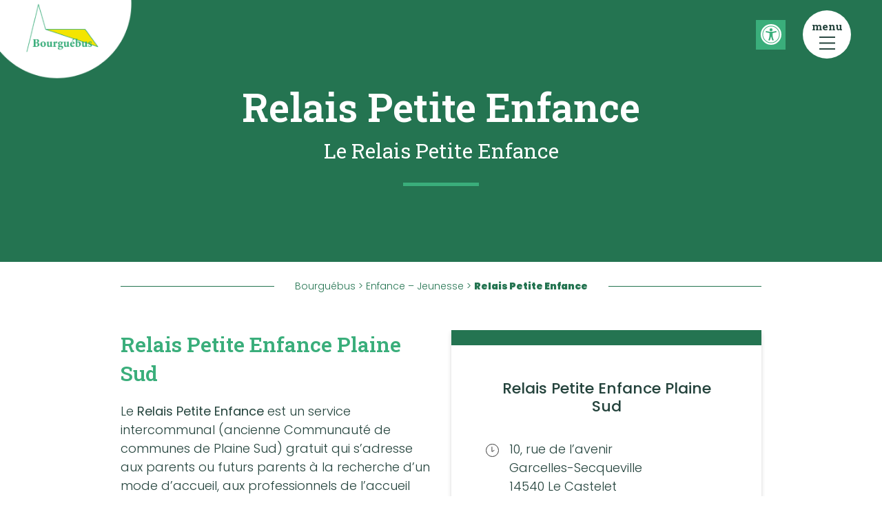

--- FILE ---
content_type: text/html; charset=UTF-8
request_url: https://www.bourguebus.fr/enfance-jeunesse/ram-petite-enfance/
body_size: 21928
content:

<!DOCTYPE html>
<html lang="fr-FR">
<head>
    <meta http-equiv="content-type"
    content="text/html; charset=UTF-8">
    <meta http-equiv="X-UA-Compatible" content="IE=edge">
    <meta name="viewport" content="width=device-width, initial-scale=1">
    <link rel="pingback" href="https://www.bourguebus.fr/xmlrpc.php"/>

    <meta name='robots' content='index, follow, max-image-preview:large, max-snippet:-1, max-video-preview:-1' />

<!-- Google Tag Manager for WordPress by gtm4wp.com -->
<script data-cfasync="false" data-pagespeed-no-defer>
	var gtm4wp_datalayer_name = "dataLayer";
	var dataLayer = dataLayer || [];
</script>
<!-- End Google Tag Manager for WordPress by gtm4wp.com -->
	<!-- This site is optimized with the Yoast SEO plugin v26.8 - https://yoast.com/product/yoast-seo-wordpress/ -->
	<title>Relais Petite Enfance - www.bourguebus.fr</title>
<link data-rocket-prefetch href="https://static.axept.io" rel="dns-prefetch">
<link data-rocket-prefetch href="https://www.googletagmanager.com" rel="dns-prefetch">
<link data-rocket-prefetch href="https://stackpath.bootstrapcdn.com" rel="dns-prefetch">
<link data-rocket-prefetch href="https://use.fontawesome.com" rel="dns-prefetch">
<link data-rocket-prefetch href="https://cdnjs.cloudflare.com" rel="dns-prefetch">
<link data-rocket-prefetch href="https://cdn.jsdelivr.net" rel="dns-prefetch">
<link data-rocket-prefetch href="https://newassets.hcaptcha.com" rel="dns-prefetch">
<link data-rocket-prefetch href="https://js.hcaptcha.com" rel="dns-prefetch"><link rel="preload" data-rocket-preload as="image" href="https://www.bourguebus.fr/wp-content/themes/nr-theme/images/icon-accessibility.svg" fetchpriority="high">
	<link rel="canonical" href="https://www.bourguebus.fr/enfance-jeunesse/ram-petite-enfance/" />
	<meta property="og:locale" content="fr_FR" />
	<meta property="og:type" content="article" />
	<meta property="og:title" content="Relais Petite Enfance - www.bourguebus.fr" />
	<meta property="og:url" content="https://www.bourguebus.fr/enfance-jeunesse/ram-petite-enfance/" />
	<meta property="og:site_name" content="www.bourguebus.fr" />
	<meta property="article:modified_time" content="2024-01-10T15:32:59+00:00" />
	<meta property="og:image" content="https://www.bourguebus.fr/wp-content/uploads/2021/08/ram-petite-enfance-1.jpg" />
	<meta property="og:image:width" content="1920" />
	<meta property="og:image:height" content="1440" />
	<meta property="og:image:type" content="image/jpeg" />
	<meta name="twitter:card" content="summary_large_image" />
	<script type="application/ld+json" class="yoast-schema-graph">{"@context":"https://schema.org","@graph":[{"@type":"WebPage","@id":"https://www.bourguebus.fr/enfance-jeunesse/ram-petite-enfance/","url":"https://www.bourguebus.fr/enfance-jeunesse/ram-petite-enfance/","name":"Relais Petite Enfance - www.bourguebus.fr","isPartOf":{"@id":"https://www.bourguebus.fr/#website"},"primaryImageOfPage":{"@id":"https://www.bourguebus.fr/enfance-jeunesse/ram-petite-enfance/#primaryimage"},"image":{"@id":"https://www.bourguebus.fr/enfance-jeunesse/ram-petite-enfance/#primaryimage"},"thumbnailUrl":"https://www.bourguebus.fr/wp-content/uploads/2021/08/ram-petite-enfance-1.jpg","datePublished":"2021-08-05T07:15:25+00:00","dateModified":"2024-01-10T15:32:59+00:00","breadcrumb":{"@id":"https://www.bourguebus.fr/enfance-jeunesse/ram-petite-enfance/#breadcrumb"},"inLanguage":"fr-FR","potentialAction":[{"@type":"ReadAction","target":["https://www.bourguebus.fr/enfance-jeunesse/ram-petite-enfance/"]}]},{"@type":"ImageObject","inLanguage":"fr-FR","@id":"https://www.bourguebus.fr/enfance-jeunesse/ram-petite-enfance/#primaryimage","url":"https://www.bourguebus.fr/wp-content/uploads/2021/08/ram-petite-enfance-1.jpg","contentUrl":"https://www.bourguebus.fr/wp-content/uploads/2021/08/ram-petite-enfance-1.jpg","width":1920,"height":1440},{"@type":"BreadcrumbList","@id":"https://www.bourguebus.fr/enfance-jeunesse/ram-petite-enfance/#breadcrumb","itemListElement":[{"@type":"ListItem","position":1,"name":"Bourguébus","item":"https://www.bourguebus.fr/"},{"@type":"ListItem","position":2,"name":"Enfance &#8211; Jeunesse","item":"https://www.bourguebus.fr/enfance-jeunesse/"},{"@type":"ListItem","position":3,"name":"Relais Petite Enfance"}]},{"@type":"WebSite","@id":"https://www.bourguebus.fr/#website","url":"https://www.bourguebus.fr/","name":"www.bourguebus.fr","description":"","potentialAction":[{"@type":"SearchAction","target":{"@type":"EntryPoint","urlTemplate":"https://www.bourguebus.fr/?s={search_term_string}"},"query-input":{"@type":"PropertyValueSpecification","valueRequired":true,"valueName":"search_term_string"}}],"inLanguage":"fr-FR"}]}</script>
	<!-- / Yoast SEO plugin. -->


<link rel='dns-prefetch' href='//cdnjs.cloudflare.com' />
<link rel='dns-prefetch' href='//stackpath.bootstrapcdn.com' />
<link rel='dns-prefetch' href='//cdn.jsdelivr.net' />
<link rel='dns-prefetch' href='//use.fontawesome.com' />

<link rel="alternate" title="oEmbed (JSON)" type="application/json+oembed" href="https://www.bourguebus.fr/wp-json/oembed/1.0/embed?url=https%3A%2F%2Fwww.bourguebus.fr%2Fenfance-jeunesse%2Fram-petite-enfance%2F" />
<link rel="alternate" title="oEmbed (XML)" type="text/xml+oembed" href="https://www.bourguebus.fr/wp-json/oembed/1.0/embed?url=https%3A%2F%2Fwww.bourguebus.fr%2Fenfance-jeunesse%2Fram-petite-enfance%2F&#038;format=xml" />
<style id='wp-img-auto-sizes-contain-inline-css' type='text/css'>
img:is([sizes=auto i],[sizes^="auto," i]){contain-intrinsic-size:3000px 1500px}
/*# sourceURL=wp-img-auto-sizes-contain-inline-css */
</style>
<link rel='stylesheet' id='formidable-css' href='https://www.bourguebus.fr/wp-content/plugins/formidable/css/formidableforms.css' type='text/css' media='all' />
<style id='wp-emoji-styles-inline-css' type='text/css'>

	img.wp-smiley, img.emoji {
		display: inline !important;
		border: none !important;
		box-shadow: none !important;
		height: 1em !important;
		width: 1em !important;
		margin: 0 0.07em !important;
		vertical-align: -0.1em !important;
		background: none !important;
		padding: 0 !important;
	}
/*# sourceURL=wp-emoji-styles-inline-css */
</style>
<style id='wp-block-library-inline-css' type='text/css'>
:root{--wp-block-synced-color:#7a00df;--wp-block-synced-color--rgb:122,0,223;--wp-bound-block-color:var(--wp-block-synced-color);--wp-editor-canvas-background:#ddd;--wp-admin-theme-color:#007cba;--wp-admin-theme-color--rgb:0,124,186;--wp-admin-theme-color-darker-10:#006ba1;--wp-admin-theme-color-darker-10--rgb:0,107,160.5;--wp-admin-theme-color-darker-20:#005a87;--wp-admin-theme-color-darker-20--rgb:0,90,135;--wp-admin-border-width-focus:2px}@media (min-resolution:192dpi){:root{--wp-admin-border-width-focus:1.5px}}.wp-element-button{cursor:pointer}:root .has-very-light-gray-background-color{background-color:#eee}:root .has-very-dark-gray-background-color{background-color:#313131}:root .has-very-light-gray-color{color:#eee}:root .has-very-dark-gray-color{color:#313131}:root .has-vivid-green-cyan-to-vivid-cyan-blue-gradient-background{background:linear-gradient(135deg,#00d084,#0693e3)}:root .has-purple-crush-gradient-background{background:linear-gradient(135deg,#34e2e4,#4721fb 50%,#ab1dfe)}:root .has-hazy-dawn-gradient-background{background:linear-gradient(135deg,#faaca8,#dad0ec)}:root .has-subdued-olive-gradient-background{background:linear-gradient(135deg,#fafae1,#67a671)}:root .has-atomic-cream-gradient-background{background:linear-gradient(135deg,#fdd79a,#004a59)}:root .has-nightshade-gradient-background{background:linear-gradient(135deg,#330968,#31cdcf)}:root .has-midnight-gradient-background{background:linear-gradient(135deg,#020381,#2874fc)}:root{--wp--preset--font-size--normal:16px;--wp--preset--font-size--huge:42px}.has-regular-font-size{font-size:1em}.has-larger-font-size{font-size:2.625em}.has-normal-font-size{font-size:var(--wp--preset--font-size--normal)}.has-huge-font-size{font-size:var(--wp--preset--font-size--huge)}.has-text-align-center{text-align:center}.has-text-align-left{text-align:left}.has-text-align-right{text-align:right}.has-fit-text{white-space:nowrap!important}#end-resizable-editor-section{display:none}.aligncenter{clear:both}.items-justified-left{justify-content:flex-start}.items-justified-center{justify-content:center}.items-justified-right{justify-content:flex-end}.items-justified-space-between{justify-content:space-between}.screen-reader-text{border:0;clip-path:inset(50%);height:1px;margin:-1px;overflow:hidden;padding:0;position:absolute;width:1px;word-wrap:normal!important}.screen-reader-text:focus{background-color:#ddd;clip-path:none;color:#444;display:block;font-size:1em;height:auto;left:5px;line-height:normal;padding:15px 23px 14px;text-decoration:none;top:5px;width:auto;z-index:100000}html :where(.has-border-color){border-style:solid}html :where([style*=border-top-color]){border-top-style:solid}html :where([style*=border-right-color]){border-right-style:solid}html :where([style*=border-bottom-color]){border-bottom-style:solid}html :where([style*=border-left-color]){border-left-style:solid}html :where([style*=border-width]){border-style:solid}html :where([style*=border-top-width]){border-top-style:solid}html :where([style*=border-right-width]){border-right-style:solid}html :where([style*=border-bottom-width]){border-bottom-style:solid}html :where([style*=border-left-width]){border-left-style:solid}html :where(img[class*=wp-image-]){height:auto;max-width:100%}:where(figure){margin:0 0 1em}html :where(.is-position-sticky){--wp-admin--admin-bar--position-offset:var(--wp-admin--admin-bar--height,0px)}@media screen and (max-width:600px){html :where(.is-position-sticky){--wp-admin--admin-bar--position-offset:0px}}

/*# sourceURL=wp-block-library-inline-css */
</style><style id='global-styles-inline-css' type='text/css'>
:root{--wp--preset--aspect-ratio--square: 1;--wp--preset--aspect-ratio--4-3: 4/3;--wp--preset--aspect-ratio--3-4: 3/4;--wp--preset--aspect-ratio--3-2: 3/2;--wp--preset--aspect-ratio--2-3: 2/3;--wp--preset--aspect-ratio--16-9: 16/9;--wp--preset--aspect-ratio--9-16: 9/16;--wp--preset--color--black: #000000;--wp--preset--color--cyan-bluish-gray: #abb8c3;--wp--preset--color--white: #ffffff;--wp--preset--color--pale-pink: #f78da7;--wp--preset--color--vivid-red: #cf2e2e;--wp--preset--color--luminous-vivid-orange: #ff6900;--wp--preset--color--luminous-vivid-amber: #fcb900;--wp--preset--color--light-green-cyan: #7bdcb5;--wp--preset--color--vivid-green-cyan: #00d084;--wp--preset--color--pale-cyan-blue: #8ed1fc;--wp--preset--color--vivid-cyan-blue: #0693e3;--wp--preset--color--vivid-purple: #9b51e0;--wp--preset--gradient--vivid-cyan-blue-to-vivid-purple: linear-gradient(135deg,rgb(6,147,227) 0%,rgb(155,81,224) 100%);--wp--preset--gradient--light-green-cyan-to-vivid-green-cyan: linear-gradient(135deg,rgb(122,220,180) 0%,rgb(0,208,130) 100%);--wp--preset--gradient--luminous-vivid-amber-to-luminous-vivid-orange: linear-gradient(135deg,rgb(252,185,0) 0%,rgb(255,105,0) 100%);--wp--preset--gradient--luminous-vivid-orange-to-vivid-red: linear-gradient(135deg,rgb(255,105,0) 0%,rgb(207,46,46) 100%);--wp--preset--gradient--very-light-gray-to-cyan-bluish-gray: linear-gradient(135deg,rgb(238,238,238) 0%,rgb(169,184,195) 100%);--wp--preset--gradient--cool-to-warm-spectrum: linear-gradient(135deg,rgb(74,234,220) 0%,rgb(151,120,209) 20%,rgb(207,42,186) 40%,rgb(238,44,130) 60%,rgb(251,105,98) 80%,rgb(254,248,76) 100%);--wp--preset--gradient--blush-light-purple: linear-gradient(135deg,rgb(255,206,236) 0%,rgb(152,150,240) 100%);--wp--preset--gradient--blush-bordeaux: linear-gradient(135deg,rgb(254,205,165) 0%,rgb(254,45,45) 50%,rgb(107,0,62) 100%);--wp--preset--gradient--luminous-dusk: linear-gradient(135deg,rgb(255,203,112) 0%,rgb(199,81,192) 50%,rgb(65,88,208) 100%);--wp--preset--gradient--pale-ocean: linear-gradient(135deg,rgb(255,245,203) 0%,rgb(182,227,212) 50%,rgb(51,167,181) 100%);--wp--preset--gradient--electric-grass: linear-gradient(135deg,rgb(202,248,128) 0%,rgb(113,206,126) 100%);--wp--preset--gradient--midnight: linear-gradient(135deg,rgb(2,3,129) 0%,rgb(40,116,252) 100%);--wp--preset--font-size--small: 13px;--wp--preset--font-size--medium: 20px;--wp--preset--font-size--large: 36px;--wp--preset--font-size--x-large: 42px;--wp--preset--spacing--20: 0.44rem;--wp--preset--spacing--30: 0.67rem;--wp--preset--spacing--40: 1rem;--wp--preset--spacing--50: 1.5rem;--wp--preset--spacing--60: 2.25rem;--wp--preset--spacing--70: 3.38rem;--wp--preset--spacing--80: 5.06rem;--wp--preset--shadow--natural: 6px 6px 9px rgba(0, 0, 0, 0.2);--wp--preset--shadow--deep: 12px 12px 50px rgba(0, 0, 0, 0.4);--wp--preset--shadow--sharp: 6px 6px 0px rgba(0, 0, 0, 0.2);--wp--preset--shadow--outlined: 6px 6px 0px -3px rgb(255, 255, 255), 6px 6px rgb(0, 0, 0);--wp--preset--shadow--crisp: 6px 6px 0px rgb(0, 0, 0);}:where(.is-layout-flex){gap: 0.5em;}:where(.is-layout-grid){gap: 0.5em;}body .is-layout-flex{display: flex;}.is-layout-flex{flex-wrap: wrap;align-items: center;}.is-layout-flex > :is(*, div){margin: 0;}body .is-layout-grid{display: grid;}.is-layout-grid > :is(*, div){margin: 0;}:where(.wp-block-columns.is-layout-flex){gap: 2em;}:where(.wp-block-columns.is-layout-grid){gap: 2em;}:where(.wp-block-post-template.is-layout-flex){gap: 1.25em;}:where(.wp-block-post-template.is-layout-grid){gap: 1.25em;}.has-black-color{color: var(--wp--preset--color--black) !important;}.has-cyan-bluish-gray-color{color: var(--wp--preset--color--cyan-bluish-gray) !important;}.has-white-color{color: var(--wp--preset--color--white) !important;}.has-pale-pink-color{color: var(--wp--preset--color--pale-pink) !important;}.has-vivid-red-color{color: var(--wp--preset--color--vivid-red) !important;}.has-luminous-vivid-orange-color{color: var(--wp--preset--color--luminous-vivid-orange) !important;}.has-luminous-vivid-amber-color{color: var(--wp--preset--color--luminous-vivid-amber) !important;}.has-light-green-cyan-color{color: var(--wp--preset--color--light-green-cyan) !important;}.has-vivid-green-cyan-color{color: var(--wp--preset--color--vivid-green-cyan) !important;}.has-pale-cyan-blue-color{color: var(--wp--preset--color--pale-cyan-blue) !important;}.has-vivid-cyan-blue-color{color: var(--wp--preset--color--vivid-cyan-blue) !important;}.has-vivid-purple-color{color: var(--wp--preset--color--vivid-purple) !important;}.has-black-background-color{background-color: var(--wp--preset--color--black) !important;}.has-cyan-bluish-gray-background-color{background-color: var(--wp--preset--color--cyan-bluish-gray) !important;}.has-white-background-color{background-color: var(--wp--preset--color--white) !important;}.has-pale-pink-background-color{background-color: var(--wp--preset--color--pale-pink) !important;}.has-vivid-red-background-color{background-color: var(--wp--preset--color--vivid-red) !important;}.has-luminous-vivid-orange-background-color{background-color: var(--wp--preset--color--luminous-vivid-orange) !important;}.has-luminous-vivid-amber-background-color{background-color: var(--wp--preset--color--luminous-vivid-amber) !important;}.has-light-green-cyan-background-color{background-color: var(--wp--preset--color--light-green-cyan) !important;}.has-vivid-green-cyan-background-color{background-color: var(--wp--preset--color--vivid-green-cyan) !important;}.has-pale-cyan-blue-background-color{background-color: var(--wp--preset--color--pale-cyan-blue) !important;}.has-vivid-cyan-blue-background-color{background-color: var(--wp--preset--color--vivid-cyan-blue) !important;}.has-vivid-purple-background-color{background-color: var(--wp--preset--color--vivid-purple) !important;}.has-black-border-color{border-color: var(--wp--preset--color--black) !important;}.has-cyan-bluish-gray-border-color{border-color: var(--wp--preset--color--cyan-bluish-gray) !important;}.has-white-border-color{border-color: var(--wp--preset--color--white) !important;}.has-pale-pink-border-color{border-color: var(--wp--preset--color--pale-pink) !important;}.has-vivid-red-border-color{border-color: var(--wp--preset--color--vivid-red) !important;}.has-luminous-vivid-orange-border-color{border-color: var(--wp--preset--color--luminous-vivid-orange) !important;}.has-luminous-vivid-amber-border-color{border-color: var(--wp--preset--color--luminous-vivid-amber) !important;}.has-light-green-cyan-border-color{border-color: var(--wp--preset--color--light-green-cyan) !important;}.has-vivid-green-cyan-border-color{border-color: var(--wp--preset--color--vivid-green-cyan) !important;}.has-pale-cyan-blue-border-color{border-color: var(--wp--preset--color--pale-cyan-blue) !important;}.has-vivid-cyan-blue-border-color{border-color: var(--wp--preset--color--vivid-cyan-blue) !important;}.has-vivid-purple-border-color{border-color: var(--wp--preset--color--vivid-purple) !important;}.has-vivid-cyan-blue-to-vivid-purple-gradient-background{background: var(--wp--preset--gradient--vivid-cyan-blue-to-vivid-purple) !important;}.has-light-green-cyan-to-vivid-green-cyan-gradient-background{background: var(--wp--preset--gradient--light-green-cyan-to-vivid-green-cyan) !important;}.has-luminous-vivid-amber-to-luminous-vivid-orange-gradient-background{background: var(--wp--preset--gradient--luminous-vivid-amber-to-luminous-vivid-orange) !important;}.has-luminous-vivid-orange-to-vivid-red-gradient-background{background: var(--wp--preset--gradient--luminous-vivid-orange-to-vivid-red) !important;}.has-very-light-gray-to-cyan-bluish-gray-gradient-background{background: var(--wp--preset--gradient--very-light-gray-to-cyan-bluish-gray) !important;}.has-cool-to-warm-spectrum-gradient-background{background: var(--wp--preset--gradient--cool-to-warm-spectrum) !important;}.has-blush-light-purple-gradient-background{background: var(--wp--preset--gradient--blush-light-purple) !important;}.has-blush-bordeaux-gradient-background{background: var(--wp--preset--gradient--blush-bordeaux) !important;}.has-luminous-dusk-gradient-background{background: var(--wp--preset--gradient--luminous-dusk) !important;}.has-pale-ocean-gradient-background{background: var(--wp--preset--gradient--pale-ocean) !important;}.has-electric-grass-gradient-background{background: var(--wp--preset--gradient--electric-grass) !important;}.has-midnight-gradient-background{background: var(--wp--preset--gradient--midnight) !important;}.has-small-font-size{font-size: var(--wp--preset--font-size--small) !important;}.has-medium-font-size{font-size: var(--wp--preset--font-size--medium) !important;}.has-large-font-size{font-size: var(--wp--preset--font-size--large) !important;}.has-x-large-font-size{font-size: var(--wp--preset--font-size--x-large) !important;}
/*# sourceURL=global-styles-inline-css */
</style>

<style id='classic-theme-styles-inline-css' type='text/css'>
/*! This file is auto-generated */
.wp-block-button__link{color:#fff;background-color:#32373c;border-radius:9999px;box-shadow:none;text-decoration:none;padding:calc(.667em + 2px) calc(1.333em + 2px);font-size:1.125em}.wp-block-file__button{background:#32373c;color:#fff;text-decoration:none}
/*# sourceURL=/wp-includes/css/classic-themes.min.css */
</style>
<link rel='stylesheet' id='menu-image-css' href='https://www.bourguebus.fr/wp-content/plugins/menu-image/includes/css/menu-image.css' type='text/css' media='all' />
<link rel='stylesheet' id='dashicons-css' href='https://www.bourguebus.fr/wp-includes/css/dashicons.min.css' type='text/css' media='all' />
<link rel='stylesheet' id='responsive-lightbox-tosrus-css' href='https://www.bourguebus.fr/wp-content/plugins/responsive-lightbox/assets/tosrus/jquery.tosrus.min.css' type='text/css' media='all' />
<link rel='stylesheet' id='eeb-css-frontend-css' href='https://www.bourguebus.fr/wp-content/plugins/email-encoder-bundle/assets/css/style.css' type='text/css' media='all' />
<link rel='stylesheet' id='pojo-a11y-css' href='https://www.bourguebus.fr/wp-content/plugins/pojo-accessibility/modules/legacy/assets/css/style.min.css' type='text/css' media='all' />
<link rel='stylesheet' id='css-bootstrap-css' href='https://stackpath.bootstrapcdn.com/bootstrap/4.3.1/css/bootstrap.min.css' type='text/css' media='all' />
<link rel='stylesheet' id='css-fontawesome-css' href='https://use.fontawesome.com/releases/v5.8.2/css/all.css' type='text/css' media='all' />
<link rel='stylesheet' id='css-animate-css' href='https://cdnjs.cloudflare.com/ajax/libs/animate.css/4.0.0/animate.min.css' type='text/css' media='all' />
<link rel='stylesheet' id='css-hamburgers-css' href='https://www.bourguebus.fr/wp-content/themes/nr-theme/lib/hamburgers/hamburgers.css' type='text/css' media='all' />
<link rel='stylesheet' id='css-slick-css' href='https://cdnjs.cloudflare.com/ajax/libs/slick-carousel/1.9.0/slick.min.css' type='text/css' media='all' />
<link rel='stylesheet' id='stylesheet-css' href='https://www.bourguebus.fr/wp-content/themes/nr-theme/style.css' type='text/css' media='all' />
<link rel='stylesheet' id='axeptio/main-css' href='https://www.bourguebus.fr/wp-content/plugins/axeptio-sdk-integration/dist/css/frontend/main.css' type='text/css' media='all' />
<link rel='stylesheet' id='js_composer_front-css' href='https://www.bourguebus.fr/wp-content/plugins/js_composer/assets/css/js_composer.min.css' type='text/css' media='all' />
<script type="text/javascript" src="https://www.bourguebus.fr/wp-includes/js/jquery/jquery.min.js" id="jquery-core-js"></script>
<script type="text/javascript" src="https://www.bourguebus.fr/wp-includes/js/jquery/jquery-migrate.min.js" id="jquery-migrate-js"></script>
<script type="text/javascript" src="https://www.bourguebus.fr/wp-content/plugins/responsive-lightbox/assets/dompurify/purify.min.js" id="dompurify-js"></script>
<script type="text/javascript" id="responsive-lightbox-sanitizer-js-before">
/* <![CDATA[ */
window.RLG = window.RLG || {}; window.RLG.sanitizeAllowedHosts = ["youtube.com","www.youtube.com","youtu.be","vimeo.com","player.vimeo.com"];
//# sourceURL=responsive-lightbox-sanitizer-js-before
/* ]]> */
</script>
<script type="text/javascript" src="https://www.bourguebus.fr/wp-content/plugins/responsive-lightbox/js/sanitizer.js" id="responsive-lightbox-sanitizer-js"></script>
<script type="text/javascript" src="https://www.bourguebus.fr/wp-content/plugins/responsive-lightbox/assets/tosrus/jquery.tosrus.min.js" id="responsive-lightbox-tosrus-js"></script>
<script type="text/javascript" src="https://www.bourguebus.fr/wp-includes/js/underscore.min.js" id="underscore-js"></script>
<script type="text/javascript" src="https://www.bourguebus.fr/wp-content/plugins/responsive-lightbox/assets/infinitescroll/infinite-scroll.pkgd.min.js" id="responsive-lightbox-infinite-scroll-js"></script>
<script type="text/javascript" id="responsive-lightbox-js-before">
/* <![CDATA[ */
var rlArgs = {"script":"tosrus","selector":"prettyphoto","customEvents":"ajaxComplete","activeGalleries":true,"effect":"slide","infinite":true,"keys":true,"autoplay":true,"pauseOnHover":true,"timeout":4000,"pagination":true,"paginationType":"thumbnails","closeOnClick":true,"woocommerce_gallery":false,"ajaxurl":"https:\/\/www.bourguebus.fr\/wp-admin\/admin-ajax.php","nonce":"6d219d2097","preview":false,"postId":131,"scriptExtension":false};

//# sourceURL=responsive-lightbox-js-before
/* ]]> */
</script>
<script type="text/javascript" src="https://www.bourguebus.fr/wp-content/plugins/responsive-lightbox/js/front.js" id="responsive-lightbox-js"></script>
<script type="text/javascript" src="https://www.bourguebus.fr/wp-content/plugins/email-encoder-bundle/assets/js/custom.js" id="eeb-js-frontend-js"></script>
<script type="text/javascript" src="https://cdnjs.cloudflare.com/ajax/libs/popper.js/1.14.7/umd/popper.min.js" id="js-bootstrap-popper-js"></script>
<script type="text/javascript" src="https://stackpath.bootstrapcdn.com/bootstrap/4.3.1/js/bootstrap.min.js" id="js-bootstrap-js"></script>
<script type="text/javascript" src="https://cdnjs.cloudflare.com/ajax/libs/slick-carousel/1.9.0/slick.min.js" id="js-slick-js"></script>
<script type="text/javascript" src="https://cdn.jsdelivr.net/npm/jquery.session@1.0.0/jquery.session.min.js" id="js-session-js"></script>
<script type="text/javascript" src="https://www.bourguebus.fr/wp-content/themes/nr-theme/js/jquery.vnm.percentWithinViewport.min.js" id="percentWithinViewport-js"></script>
<script type="text/javascript" src="https://cdnjs.cloudflare.com/ajax/libs/gsap/3.7.1/gsap.min.js" id="js-gsap-js"></script>
<script type="text/javascript" src="https://cdnjs.cloudflare.com/ajax/libs/gsap/3.7.1/ScrollTrigger.min.js" id="js-gsap-scrolltrigger-js"></script>
<script type="text/javascript" src="https://www.bourguebus.fr/wp-content/themes/nr-theme/js/jquery.stickr.min.js" id="stickr-js"></script>
<script type="text/javascript" src="https://www.bourguebus.fr/wp-content/themes/nr-theme/js/functions.js" id="nr-functions-js"></script>
<script type="text/javascript" src="https://www.bourguebus.fr/wp-content/themes/nr-theme/js/jquery-svgmaps.js" id="nr-svgmaps-js"></script>
<script type="text/javascript" src="https://www.bourguebus.fr/wp-content/themes/nr-theme/js/gsap.js" id="nr-gsap-js"></script>
<script></script><link rel="https://api.w.org/" href="https://www.bourguebus.fr/wp-json/" /><link rel="alternate" title="JSON" type="application/json" href="https://www.bourguebus.fr/wp-json/wp/v2/pages/131" />
<!-- Google Tag Manager for WordPress by gtm4wp.com -->
<!-- GTM Container placement set to automatic -->
<script data-cfasync="false" data-pagespeed-no-defer type="text/javascript">
	var dataLayer_content = {"pagePostType":"page","pagePostType2":"single-page","pagePostAuthor":"Agence Nouveau regard"};
	dataLayer.push( dataLayer_content );
</script>
<script data-cfasync="false" data-pagespeed-no-defer type="text/javascript">
(function(w,d,s,l,i){w[l]=w[l]||[];w[l].push({'gtm.start':
new Date().getTime(),event:'gtm.js'});var f=d.getElementsByTagName(s)[0],
j=d.createElement(s),dl=l!='dataLayer'?'&l='+l:'';j.async=true;j.src=
'//www.googletagmanager.com/gtm.js?id='+i+dl;f.parentNode.insertBefore(j,f);
})(window,document,'script','dataLayer','GTM-TPH9HZJZ');
</script>
<!-- End Google Tag Manager for WordPress by gtm4wp.com --><style type="text/css">
#pojo-a11y-toolbar .pojo-a11y-toolbar-toggle a{ background-color: #ffffff;	color: #ffffff;}
#pojo-a11y-toolbar .pojo-a11y-toolbar-overlay, #pojo-a11y-toolbar .pojo-a11y-toolbar-overlay ul.pojo-a11y-toolbar-items.pojo-a11y-links{ border-color: #ffffff;}
body.pojo-a11y-focusable a:focus{ outline-style: solid !important;	outline-width: 1px !important;	outline-color: #FF0000 !important;}
#pojo-a11y-toolbar{ top: 100px !important;}
#pojo-a11y-toolbar .pojo-a11y-toolbar-overlay{ background-color: #ffffff;}
#pojo-a11y-toolbar .pojo-a11y-toolbar-overlay ul.pojo-a11y-toolbar-items li.pojo-a11y-toolbar-item a, #pojo-a11y-toolbar .pojo-a11y-toolbar-overlay p.pojo-a11y-toolbar-title{ color: #333333;}
#pojo-a11y-toolbar .pojo-a11y-toolbar-overlay ul.pojo-a11y-toolbar-items li.pojo-a11y-toolbar-item a.active{ background-color: #4054b2;	color: #ffffff;}
@media (max-width: 767px) { #pojo-a11y-toolbar { top: 50px !important; } }</style><meta name="generator" content="Powered by WPBakery Page Builder - drag and drop page builder for WordPress."/>
<link rel="icon" href="https://www.bourguebus.fr/wp-content/uploads/2021/11/cropped-favicon-bourguebus-32x32.png" sizes="32x32" />
<link rel="icon" href="https://www.bourguebus.fr/wp-content/uploads/2021/11/cropped-favicon-bourguebus-192x192.png" sizes="192x192" />
<link rel="apple-touch-icon" href="https://www.bourguebus.fr/wp-content/uploads/2021/11/cropped-favicon-bourguebus-180x180.png" />
<meta name="msapplication-TileImage" content="https://www.bourguebus.fr/wp-content/uploads/2021/11/cropped-favicon-bourguebus-270x270.png" />
<noscript><style> .wpb_animate_when_almost_visible { opacity: 1; }</style></noscript><noscript><style id="rocket-lazyload-nojs-css">.rll-youtube-player, [data-lazy-src]{display:none !important;}</style></noscript><style id="rocket-lazyrender-inline-css">[data-wpr-lazyrender] {content-visibility: auto;}</style><meta name="generator" content="WP Rocket 3.20.3" data-wpr-features="wpr_lazyload_images wpr_lazyload_iframes wpr_preconnect_external_domains wpr_automatic_lazy_rendering wpr_oci wpr_preload_links wpr_desktop" /></head>

<body data-rsssl=1 class="wp-singular page-template-default page page-id-131 page-child parent-pageid-129 wp-theme-nr-theme color-code-5  wpb-js-composer js-comp-ver-8.7.2 vc_responsive">



<div  class="header-wrapper">
    <header  class="container-fluid header-main">
        <div  class="row">
            <div class="col-sm-12 header-main-inner">

                <div class="header-main-inner-col-1">
                                            <a href="https://www.bourguebus.fr/" class="main-logo">
                            <img src="data:image/svg+xml,%3Csvg%20xmlns='http://www.w3.org/2000/svg'%20viewBox='0%200%200%200'%3E%3C/svg%3E" alt="" data-lazy-src="https://www.bourguebus.fr/wp-content/themes/nr-theme/images/logo-header.png"/><noscript><img src="https://www.bourguebus.fr/wp-content/themes/nr-theme/images/logo-header.png" alt=""/></noscript>
                        </a>
                                    </div>

                <div class="header-main-inner-col-2">

                    <div class="nav-primary-inner">
                        <ul id="menu-primary" class="menu main-nav">
                            <li class="menu-btn js-accessibility">
                                <img fetchpriority="high" width="30" height="30" src="https://www.bourguebus.fr/wp-content/themes/nr-theme/images/icon-accessibility.svg" alt="" >
                            </li>
                            <li class="menu-btn menu-btn-mega">
                                <span class="hamburger-btn">
                                    <span class="hamburger-label">menu</span>
                                     <svg id="hamburger-main" data-name="Hamburger - main" xmlns="http://www.w3.org/2000/svg" width="37.8" height="31.1" viewBox="0 0 37.8 31.1">
                                      <g>
                                        <line class="hamburger-main-l1" y1="1.5" x2="37.8" y2="1.5" fill="none" stroke="#fff" stroke-width="3"/>
                                        <line class="hamburger-main-l2" y1="15.55" x2="37.8" y2="15.55" fill="none" stroke="#fff" stroke-width="3"/>
                                        <line class="hamburger-main-l3" y1="29.6" x2="37.8" y2="29.6" fill="none" stroke="#fff" stroke-width="3"/>

                                        <line class="hamburger-main-l4" y1="1.5" x2="37.8" y2="1.5" fill="none" stroke="#fff" stroke-width="3"/>
                                        <line class="hamburger-main-l6" y1="29.6" x2="37.8" y2="29.6" fill="none" stroke="#fff" stroke-width="3"/>
                                      </g>
                                    </svg>
                                </span>
                            </li>
                        </ul>
                    </div>

                </div>
            </div>
        </div>
    </header>

    <!-- mega menu -->
    <div  class="modal header-modal header-modal-megamenu">

        <div  class="modal-inner">

            <div class="megamenu-wrapper">
                <div class="megamenu-title">Menu</div>
                <div class="megamenu-col megamenu-col_1">
                    <nav class="menu-main-container"><ul id="menu-main" class="menu megamenu"><li id="menu-item-11" class="menu-item menu-item-type-post_type menu-item-object-page menu-item-home menu-item-11"><a href="https://www.bourguebus.fr/">Accueil</a></li>
<li id="menu-item-10" class="menu-item menu-item-type-post_type menu-item-object-page menu-item-10"><a href="https://www.bourguebus.fr/actualites/">Actualités</a></li>
<li id="menu-item-409" class="menu-item menu-item-type-post_type_archive menu-item-object-evenement menu-item-409"><a href="https://www.bourguebus.fr/evenement/">Agenda</a></li>
<li id="menu-item-628" class="menu-item menu-item-type-post_type menu-item-object-page menu-item-628"><a href="https://www.bourguebus.fr/ma-commune/informations-pratiques/">Contact et Informations pratiques</a></li>
</ul></nav>                </div>
                <div class="megamenu-col megamenu-col_2">
                    <nav class="menu-mega-col-2-container"><ul id="menu-mega-col-2" class="menu megamenu"><li id="menu-item-397" class="menu-item menu-item-type-post_type menu-item-object-page menu-item-has-children menu-item-397"><a href="https://www.bourguebus.fr/ma-commune/">Ma commune</a>
<ul class="sub-menu">
	<li id="menu-item-831" class="menu-item menu-item-type-post_type menu-item-object-page menu-item-831"><a href="https://www.bourguebus.fr/ma-commune/location-salle-des-fetes/">Location salle des fêtes</a></li>
	<li id="menu-item-806" class="menu-item menu-item-type-post_type menu-item-object-page menu-item-806"><a href="https://www.bourguebus.fr/ma-commune/vos-elus/">Vos élus</a></li>
	<li id="menu-item-807" class="menu-item menu-item-type-post_type menu-item-object-page menu-item-807"><a href="https://www.bourguebus.fr/ma-commune/proces-verbaux-des-conseils-municipaux/">Procès verbaux des conseils municipaux</a></li>
	<li id="menu-item-810" class="menu-item menu-item-type-post_type_archive menu-item-object-publication menu-item-810"><a href="https://www.bourguebus.fr/publication/">Les publications</a></li>
	<li id="menu-item-808" class="menu-item menu-item-type-post_type menu-item-object-page menu-item-808"><a href="https://www.bourguebus.fr/ma-commune/demarches-administratives/">Démarches administratives</a></li>
	<li id="menu-item-809" class="menu-item menu-item-type-post_type menu-item-object-page menu-item-809"><a href="https://www.bourguebus.fr/ma-commune/informations-pratiques/">Infos pratiques</a></li>
	<li id="menu-item-2485" class="menu-item menu-item-type-post_type menu-item-object-page menu-item-2485"><a href="https://www.bourguebus.fr/ma-commune/urbanisme/">Urbanisme</a></li>
</ul>
</li>
<li id="menu-item-398" class="menu-item menu-item-type-post_type menu-item-object-page current-page-ancestor current-menu-ancestor current-menu-parent current-page-parent current_page_parent current_page_ancestor menu-item-has-children menu-item-398"><a href="https://www.bourguebus.fr/enfance-jeunesse/">Enfance – Jeunesse</a>
<ul class="sub-menu">
	<li id="menu-item-811" class="menu-item menu-item-type-post_type menu-item-object-page current-menu-item page_item page-item-131 current_page_item menu-item-811"><a href="https://www.bourguebus.fr/enfance-jeunesse/ram-petite-enfance/" aria-current="page">Relais Petite Enfance</a></li>
	<li id="menu-item-2871" class="menu-item menu-item-type-post_type menu-item-object-page menu-item-2871"><a href="https://www.bourguebus.fr/enfance-jeunesse/ecole-2-2/">Ecole</a></li>
	<li id="menu-item-813" class="menu-item menu-item-type-post_type menu-item-object-page menu-item-813"><a href="https://www.bourguebus.fr/enfance-jeunesse/accueil-periscolaire/">Accueil périscolaire</a></li>
	<li id="menu-item-814" class="menu-item menu-item-type-post_type menu-item-object-page menu-item-814"><a href="https://www.bourguebus.fr/enfance-jeunesse/centre-de-loisirs/">Centre de loisirs</a></li>
	<li id="menu-item-815" class="menu-item menu-item-type-post_type menu-item-object-page menu-item-815"><a href="https://www.bourguebus.fr/enfance-jeunesse/local-jeunes/">Local jeunes</a></li>
	<li id="menu-item-816" class="menu-item menu-item-type-post_type menu-item-object-page menu-item-816"><a href="https://www.bourguebus.fr/enfance-jeunesse/college/">Collège</a></li>
	<li id="menu-item-817" class="menu-item menu-item-type-post_type menu-item-object-page menu-item-817"><a href="https://www.bourguebus.fr/enfance-jeunesse/cmj/">CMJ</a></li>
</ul>
</li>
<li id="menu-item-399" class="menu-item menu-item-type-post_type menu-item-object-page menu-item-has-children menu-item-399"><a href="https://www.bourguebus.fr/cadre-de-vie-developpement-durable/">Cadre de vie – Développement durable</a>
<ul class="sub-menu">
	<li id="menu-item-819" class="menu-item menu-item-type-post_type menu-item-object-page menu-item-819"><a href="https://www.bourguebus.fr/cadre-de-vie-developpement-durable/les-parcs-et-jardins/">Les parcs et jardins</a></li>
	<li id="menu-item-820" class="menu-item menu-item-type-post_type menu-item-object-page menu-item-820"><a href="https://www.bourguebus.fr/cadre-de-vie-developpement-durable/securite/">Sécurité</a></li>
	<li id="menu-item-821" class="menu-item menu-item-type-post_type menu-item-object-page menu-item-821"><a href="https://www.bourguebus.fr/cadre-de-vie-developpement-durable/bien-vivre-ensemble/">Bien vivre ensemble</a></li>
	<li id="menu-item-823" class="menu-item menu-item-type-post_type menu-item-object-page menu-item-823"><a href="https://www.bourguebus.fr/cadre-de-vie-developpement-durable/les-transports/">Les transports</a></li>
	<li id="menu-item-2451" class="menu-item menu-item-type-post_type menu-item-object-page menu-item-2451"><a href="https://www.bourguebus.fr/cadre-de-vie-developpement-durable/vie-economique/">Vie économique</a></li>
	<li id="menu-item-2453" class="menu-item menu-item-type-post_type menu-item-object-page menu-item-2453"><a href="https://www.bourguebus.fr/cadre-de-vie-developpement-durable/gestion-des-dechets-3/">Gestion des déchets</a></li>
	<li id="menu-item-824" class="menu-item menu-item-type-post_type menu-item-object-page menu-item-824"><a href="https://www.bourguebus.fr/cadre-de-vie-developpement-durable/cimetiere/">Cimetière</a></li>
</ul>
</li>
<li id="menu-item-400" class="menu-item menu-item-type-post_type menu-item-object-page menu-item-has-children menu-item-400"><a href="https://www.bourguebus.fr/sante-action-sociale/">Santé – Action sociale</a>
<ul class="sub-menu">
	<li id="menu-item-827" class="menu-item menu-item-type-post_type menu-item-object-page menu-item-827"><a href="https://www.bourguebus.fr/sante-action-sociale/ccas/">CCAS</a></li>
	<li id="menu-item-826" class="menu-item menu-item-type-post_type menu-item-object-page menu-item-826"><a href="https://www.bourguebus.fr/sante-action-sociale/professionnels-de-sante-et-bien-etre/">Professionnels de santé et bien-être</a></li>
	<li id="menu-item-828" class="menu-item menu-item-type-post_type menu-item-object-page menu-item-828"><a href="https://www.bourguebus.fr/sante-action-sociale/admr/">ADMR</a></li>
	<li id="menu-item-829" class="menu-item menu-item-type-post_type menu-item-object-page menu-item-829"><a href="https://www.bourguebus.fr/sante-action-sociale/point-info-14/">Point info 14</a></li>
	<li id="menu-item-830" class="menu-item menu-item-type-post_type menu-item-object-page menu-item-830"><a href="https://www.bourguebus.fr/sante-action-sociale/conciliateur-de-justice/">Conciliateur de justice</a></li>
</ul>
</li>
<li id="menu-item-401" class="menu-item menu-item-type-post_type menu-item-object-page menu-item-has-children menu-item-401"><a href="https://www.bourguebus.fr/vie-sportive-et-culturelle/">Vie sportive et culturelle</a>
<ul class="sub-menu">
	<li id="menu-item-1053" class="menu-item menu-item-type-post_type menu-item-object-page menu-item-1053"><a href="https://www.bourguebus.fr/vie-sportive-et-culturelle/associations/">Associations</a></li>
	<li id="menu-item-832" class="menu-item menu-item-type-post_type menu-item-object-page menu-item-832"><a href="https://www.bourguebus.fr/vie-sportive-et-culturelle/equipements-sportifs-et-culturels/">Equipements sportifs et culturels</a></li>
</ul>
</li>
</ul></nav>                                    </div>
            </div>

        </div>
    </div>
</div>

<script>
    activatable( '.menu-btn-mega', '.header-modal-megamenu' );
</script>




<div  class="container-fluid section-head-chapo section-head-chapo-default no-icon section margin-b-50px">


    
        
        <div  class="col-xl-9 section-head-chapo-inner text-center">
                        <h1>Relais Petite Enfance</h1>                            <p class="header-subtitle">Le Relais Petite Enfance </ph1>
                                </div>
        
</div>


    <div  class="container-fluid">
        <div  class="row justify-content-center">
            <div  class="col-xl-9">
                <div id="breadcrumbs"><span><span><a href="https://www.bourguebus.fr/">Bourguébus</a></span> &gt; <span><a href="https://www.bourguebus.fr/enfance-jeunesse/">Enfance &#8211; Jeunesse</a></span> &gt; <span class="breadcrumb_last" aria-current="page"><strong>Relais Petite Enfance</strong></span></span></div>            </div>
        </div>
    </div>

<main  class="container-fluid">
<div  class="row main-row">
    <div  class="col-xl-9 main-col">
        <div class="main-inner">
            <div class="wpb-content-wrapper"><div class="vc_row wpb_row vc_row-fluid parallax"><div class="wpb_column vc_column_container vc_col-sm-6"><div class="vc_column-inner"><div class="wpb_wrapper">
	<div class="wpb_text_column wpb_content_element" >
		<div class="wpb_wrapper">
			<p class="h2">Relais Petite Enfance Plaine Sud</p>
<p>Le <strong>Relais Petite Enfance</strong> est un service intercommunal (ancienne Communauté de communes de Plaine Sud) gratuit qui s’adresse aux parents ou futurs parents à la recherche d’un mode d’accueil, aux professionnels de l’accueil individuel (assistantes maternelles et gardes d’enfants à domicile), aux parents employeurs et leurs enfants. Le Relais Petite Enfance est géré par l’Association Familles Rurales du Calvados.</p>
<p>Le Relais propose aux <em>assistants maternels et aux gardes d’enfants à domicile</em> une information générale sur les droits et obligations, une information sur les différentes modalités d’exercice de la profession et sur les évolutions de carrières, un recueil des disponibilités d’accueil, des temps de rencontres avec d’autres assistants maternels, gardes d’enfants à domicile, des temps de rencontres et d’échanges sur les pratiques professionnelles ainsi qu’un espace documentaire.</p>
<p>Le Relais propose aux <em>parents ou futurs parents</em> des informations sur les modes d’accueil existants, les droits et obligations, une liste des assistants maternels du territoire, un soutien dans le rôle d’employeur, un soutien à la fonction parentale, des animations et des soirées thématiques (développement de l’enfant, prévention&#8230;)</p>
<p>Enfin, le Relais Propose aux <em>enfants </em>des temps d’éveil, de jeu, de découvertes, de rencontres et de socialisation, des sorties et des spectacles, des animations en lien avec les structures locales.</p>

		</div>
	</div>

	<div  class="wpb_single_image wpb_content_element vc_align_left">
		
		<figure class="wpb_wrapper vc_figure">
			<div class="vc_single_image-wrapper   vc_box_border_grey"><img fetchpriority="high" decoding="async" width="898" height="1200" src="data:image/svg+xml,%3Csvg%20xmlns='http://www.w3.org/2000/svg'%20viewBox='0%200%20898%201200'%3E%3C/svg%3E" class="vc_single_image-img attachment-large" alt="" title="RPE_3" data-lazy-srcset="https://www.bourguebus.fr/wp-content/uploads/2024/01/RPE_3-898x1200.jpg 898w, https://www.bourguebus.fr/wp-content/uploads/2024/01/RPE_3-449x600.jpg 449w, https://www.bourguebus.fr/wp-content/uploads/2024/01/RPE_3-768x1027.jpg 768w, https://www.bourguebus.fr/wp-content/uploads/2024/01/RPE_3-1149x1536.jpg 1149w, https://www.bourguebus.fr/wp-content/uploads/2024/01/RPE_3-337x450.jpg 337w, https://www.bourguebus.fr/wp-content/uploads/2024/01/RPE_3-112x150.jpg 112w, https://www.bourguebus.fr/wp-content/uploads/2024/01/RPE_3-56x75.jpg 56w, https://www.bourguebus.fr/wp-content/uploads/2024/01/RPE_3-18x24.jpg 18w, https://www.bourguebus.fr/wp-content/uploads/2024/01/RPE_3-27x36.jpg 27w, https://www.bourguebus.fr/wp-content/uploads/2024/01/RPE_3-36x48.jpg 36w, https://www.bourguebus.fr/wp-content/uploads/2024/01/RPE_3.jpg 1436w" data-lazy-sizes="(max-width: 898px) 100vw, 898px" data-lazy-src="https://www.bourguebus.fr/wp-content/uploads/2024/01/RPE_3-898x1200.jpg" /><noscript><img fetchpriority="high" decoding="async" width="898" height="1200" src="https://www.bourguebus.fr/wp-content/uploads/2024/01/RPE_3-898x1200.jpg" class="vc_single_image-img attachment-large" alt="" title="RPE_3" srcset="https://www.bourguebus.fr/wp-content/uploads/2024/01/RPE_3-898x1200.jpg 898w, https://www.bourguebus.fr/wp-content/uploads/2024/01/RPE_3-449x600.jpg 449w, https://www.bourguebus.fr/wp-content/uploads/2024/01/RPE_3-768x1027.jpg 768w, https://www.bourguebus.fr/wp-content/uploads/2024/01/RPE_3-1149x1536.jpg 1149w, https://www.bourguebus.fr/wp-content/uploads/2024/01/RPE_3-337x450.jpg 337w, https://www.bourguebus.fr/wp-content/uploads/2024/01/RPE_3-112x150.jpg 112w, https://www.bourguebus.fr/wp-content/uploads/2024/01/RPE_3-56x75.jpg 56w, https://www.bourguebus.fr/wp-content/uploads/2024/01/RPE_3-18x24.jpg 18w, https://www.bourguebus.fr/wp-content/uploads/2024/01/RPE_3-27x36.jpg 27w, https://www.bourguebus.fr/wp-content/uploads/2024/01/RPE_3-36x48.jpg 36w, https://www.bourguebus.fr/wp-content/uploads/2024/01/RPE_3.jpg 1436w" sizes="(max-width: 898px) 100vw, 898px" /></noscript></div>
		</figure>
	</div>
</div></div></div><div class="wpb_column vc_column_container vc_col-sm-6"><div class="vc_column-inner"><div class="wpb_wrapper">    <div class="sc_infos_block section ">
        <div class="sc_infos_block-content">
            
	<div class="wpb_text_column wpb_content_element text-center intro" >
		<div class="wpb_wrapper">
			<p>Relais Petite Enfance Plaine Sud</p>

		</div>
	</div>
    <div class="sc_icon_block section">

                    <div class="icon">
                <img decoding="async" src="data:image/svg+xml,%3Csvg%20xmlns='http://www.w3.org/2000/svg'%20viewBox='0%200%200%200'%3E%3C/svg%3E" alt="" title="icône horaire" data-lazy-src="https://www.bourguebus.fr/wp-content/uploads/2021/08/icon-horaire.png" /><noscript><img decoding="async" src="https://www.bourguebus.fr/wp-content/uploads/2021/08/icon-horaire.png" alt="" title="icône horaire" /></noscript>            </div>
        
        <div class="content">
            
	<div class="wpb_text_column wpb_content_element margin-b-20px" >
		<div class="wpb_wrapper">
			<p>10, rue de l’avenir<br />
Garcelles-Secqueville<br />
14540 Le Castelet</p>

		</div>
	</div>
        </div>
    </div>
        <div class="sc_icon_block section">

                    <div class="icon">
                <img decoding="async" src="data:image/svg+xml,%3Csvg%20xmlns='http://www.w3.org/2000/svg'%20viewBox='0%200%200%200'%3E%3C/svg%3E" alt="" title="icône téléphone" data-lazy-src="https://www.bourguebus.fr/wp-content/uploads/2021/08/icon-telephone.png" /><noscript><img decoding="async" src="https://www.bourguebus.fr/wp-content/uploads/2021/08/icon-telephone.png" alt="" title="icône téléphone" /></noscript>            </div>
        
        <div class="content">
            
	<div class="wpb_text_column wpb_content_element margin-b-20px" >
		<div class="wpb_wrapper">
			<p>02.31.38.26.96 / 07.69.27.15.01.</p>

		</div>
	</div>
        </div>
    </div>
        <div class="sc_icon_block section">

                    <div class="icon">
                <img decoding="async" src="data:image/svg+xml,%3Csvg%20xmlns='http://www.w3.org/2000/svg'%20viewBox='0%200%200%200'%3E%3C/svg%3E" alt="" title="icône web" data-lazy-src="https://www.bourguebus.fr/wp-content/uploads/2021/08/icon-web.png" /><noscript><img decoding="async" src="https://www.bourguebus.fr/wp-content/uploads/2021/08/icon-web.png" alt="" title="icône web" /></noscript>            </div>
        
        <div class="content">
            
	<div class="wpb_text_column wpb_content_element margin-b-20px" >
		<div class="wpb_wrapper">
			<p><a href="javascript:;" data-enc-email="ecr.cynvarfhq[at]snzvyyrfehenyrf.bet" target="_blank" rel="noopener" class="mail-link" data-wpel-link="ignore">rpe.plainesud@famillesrurales.<wbr />org</a></p>

		</div>
	</div>
        </div>
    </div>
        <div class="sc_icon_block section">

                    <div class="icon">
                <img decoding="async" src="data:image/svg+xml,%3Csvg%20xmlns='http://www.w3.org/2000/svg'%20viewBox='0%200%200%200'%3E%3C/svg%3E" alt="" title="icône horaire" data-lazy-src="https://www.bourguebus.fr/wp-content/uploads/2021/08/icon-horaire.png" /><noscript><img decoding="async" src="https://www.bourguebus.fr/wp-content/uploads/2021/08/icon-horaire.png" alt="" title="icône horaire" /></noscript>            </div>
        
        <div class="content">
            
	<div class="wpb_text_column wpb_content_element margin-b-20px" >
		<div class="wpb_wrapper">
			<p><strong>Les horaires des accueils sur rendez-vous/ accueils téléphoniques sont fixés comme suit :</strong></p>
<p>Mardi de 13 h 30 à 18 h<br />
Jeudi de 13 h 30 à 17 h<br />
Vendredi de 13 h 30 à 16 h</p>

		</div>
	</div>
        </div>
    </div>
        <div class="sc_icon_block section">

                    <div class="icon">
                <img decoding="async" src="data:image/svg+xml,%3Csvg%20xmlns='http://www.w3.org/2000/svg'%20viewBox='0%200%200%200'%3E%3C/svg%3E" alt="" title="icône horaire" data-lazy-src="https://www.bourguebus.fr/wp-content/uploads/2021/08/icon-horaire.png" /><noscript><img decoding="async" src="https://www.bourguebus.fr/wp-content/uploads/2021/08/icon-horaire.png" alt="" title="icône horaire" /></noscript>            </div>
        
        <div class="content">
            
	<div class="wpb_text_column wpb_content_element margin-b-20px" >
		<div class="wpb_wrapper">
			<p><strong>Matinées d&rsquo;éveil de 9 h 30 à 11 h 30 :</strong></p>
<p style="text-align: left;">Mardi et jeudi à Soliers<br />
Mercredi à Rocquancourt<br />
Vendredi à Bourguébus<br />
<span style="font-size: 14pt;">(Centre de loisirs)</span></p>

		</div>
	</div>
        </div>
    </div>
        <div class="sc_icon_block section">

                    <div class="icon">
                <img decoding="async" src="data:image/svg+xml,%3Csvg%20xmlns='http://www.w3.org/2000/svg'%20viewBox='0%200%200%200'%3E%3C/svg%3E" alt="" title="icône web" data-lazy-src="https://www.bourguebus.fr/wp-content/uploads/2021/08/icon-web.png" /><noscript><img decoding="async" src="https://www.bourguebus.fr/wp-content/uploads/2021/08/icon-web.png" alt="" title="icône web" /></noscript>            </div>
        
        <div class="content">
            
	<div class="wpb_text_column wpb_content_element margin-b-20px" >
		<div class="wpb_wrapper">
			<p><a class="download-link" href="https://www.bourguebus.fr/wp-content/uploads/2023/06/Journal_RAM_06_07_2023.pdf">Journal du Relais &#8211; juin-juillet 2023</a></p>

		</div>
	</div>
        </div>
    </div>
        <div class="sc_icon_block section">

                    <div class="icon">
                <img decoding="async" src="data:image/svg+xml,%3Csvg%20xmlns='http://www.w3.org/2000/svg'%20viewBox='0%200%200%200'%3E%3C/svg%3E" alt="" title="icône web" data-lazy-src="https://www.bourguebus.fr/wp-content/uploads/2021/08/icon-web.png" /><noscript><img decoding="async" src="https://www.bourguebus.fr/wp-content/uploads/2021/08/icon-web.png" alt="" title="icône web" /></noscript>            </div>
        
        <div class="content">
            
	<div class="wpb_text_column wpb_content_element margin-b-20px" >
		<div class="wpb_wrapper">
			<p><a href="https://www.calvados.fr/sites/calvados/contents/fiche/fiches-aide--services/trouver-une-assistante-maternell.html" target="_blank" rel="noopener" data-saferedirecturl="https://www.google.com/url?q=https://www.calvados.fr/sites/calvados/contents/fiche/fiches-aide--services/trouver-une-assistante-maternell.html&amp;source=gmail&amp;ust=1636117792832000&amp;usg=AFQjCNGGfW-d7vknAR_pZQCbVYhqNGiW1Q">Calvados &#8211; Trouver une Assistante Maternelle</a></p>

		</div>
	</div>
        </div>
    </div>
            </div>
    </div>
    </div></div></div></div><div data-vc-full-width="true" data-vc-full-width-temp="true" data-vc-full-width-init="false" class="vc_row wpb_row vc_row-fluid parallax bg-color-9 padding-tb-110px vc_row-o-content-middle vc_row-flex"><div class="wpb_column vc_column_container vc_col-sm-6"><div class="vc_column-inner"><div class="wpb_wrapper">
	<div class="wpb_text_column wpb_content_element" >
		<div class="wpb_wrapper">
			<p class="subhead">L’animatrice vous accueille dans des locaux aménagés pour les bébés et les jeunes enfants.</p>
<p>Ces animations, ouvertes aux enfants de moins de 6 ans accompagnés de leur assistante maternelle et/ou de leurs parents employeurs ou garde d’enfant à domicile, se déroulent ainsi :</p>
<ul>
<li>de 9 h 30 à 10 h, instant d’accueil, de jeu libre, d’échanges,</li>
<li>vers 10 h/10 h 15, le groupe se rassemble puis une activité est proposée. Chaque enfant est libre de découvrir ou non l’activité proposée.</li>
<li>vers 11 h, le groupe range la salle de jeu et se rassemble autour de lectures, de chansons et de marionnettes.</li>
</ul>
<p>Différents espaces de jeux et jouets sont à disposition pour partager des moments d’éveil, de découvertes et de convivialité avec les enfants.</p>

		</div>
	</div>
</div></div></div><div class="wpb_column vc_column_container vc_col-sm-6"><div class="vc_column-inner"><div class="wpb_wrapper">
	<div  class="wpb_single_image wpb_content_element vc_align_left">
		
		<figure class="wpb_wrapper vc_figure">
			<a class="" data-lightbox="prettyphoto" data-rel="prettyphoto-gallery-cHJldHR5cGhvdG8tZ2FsbGVyeS0w" data-rl_title="ram-petite-enfance" data-rl_caption="" data-rl_title="ram-petite-enfance" data-rl_caption="" href="https://www.bourguebus.fr/wp-content/uploads/2021/08/ram-petite-enfance-1-1200x900.jpg" target="_self" class="vc_single_image-wrapper   vc_box_border_grey"><img decoding="async" width="1200" height="900" src="data:image/svg+xml,%3Csvg%20xmlns='http://www.w3.org/2000/svg'%20viewBox='0%200%201200%20900'%3E%3C/svg%3E" class="vc_single_image-img attachment-large" alt="" title="ram-petite-enfance" data-lazy-srcset="https://www.bourguebus.fr/wp-content/uploads/2021/08/ram-petite-enfance-1-1200x900.jpg 1200w, https://www.bourguebus.fr/wp-content/uploads/2021/08/ram-petite-enfance-1-600x450.jpg 600w, https://www.bourguebus.fr/wp-content/uploads/2021/08/ram-petite-enfance-1-768x576.jpg 768w, https://www.bourguebus.fr/wp-content/uploads/2021/08/ram-petite-enfance-1-1536x1152.jpg 1536w, https://www.bourguebus.fr/wp-content/uploads/2021/08/ram-petite-enfance-1-450x338.jpg 450w, https://www.bourguebus.fr/wp-content/uploads/2021/08/ram-petite-enfance-1-150x113.jpg 150w, https://www.bourguebus.fr/wp-content/uploads/2021/08/ram-petite-enfance-1-75x56.jpg 75w, https://www.bourguebus.fr/wp-content/uploads/2021/08/ram-petite-enfance-1-24x18.jpg 24w, https://www.bourguebus.fr/wp-content/uploads/2021/08/ram-petite-enfance-1-36x27.jpg 36w, https://www.bourguebus.fr/wp-content/uploads/2021/08/ram-petite-enfance-1-48x36.jpg 48w, https://www.bourguebus.fr/wp-content/uploads/2021/08/ram-petite-enfance-1.jpg 1920w" data-lazy-sizes="(max-width: 1200px) 100vw, 1200px" data-lazy-src="https://www.bourguebus.fr/wp-content/uploads/2021/08/ram-petite-enfance-1-1200x900.jpg" /><noscript><img decoding="async" width="1200" height="900" src="https://www.bourguebus.fr/wp-content/uploads/2021/08/ram-petite-enfance-1-1200x900.jpg" class="vc_single_image-img attachment-large" alt="" title="ram-petite-enfance" srcset="https://www.bourguebus.fr/wp-content/uploads/2021/08/ram-petite-enfance-1-1200x900.jpg 1200w, https://www.bourguebus.fr/wp-content/uploads/2021/08/ram-petite-enfance-1-600x450.jpg 600w, https://www.bourguebus.fr/wp-content/uploads/2021/08/ram-petite-enfance-1-768x576.jpg 768w, https://www.bourguebus.fr/wp-content/uploads/2021/08/ram-petite-enfance-1-1536x1152.jpg 1536w, https://www.bourguebus.fr/wp-content/uploads/2021/08/ram-petite-enfance-1-450x338.jpg 450w, https://www.bourguebus.fr/wp-content/uploads/2021/08/ram-petite-enfance-1-150x113.jpg 150w, https://www.bourguebus.fr/wp-content/uploads/2021/08/ram-petite-enfance-1-75x56.jpg 75w, https://www.bourguebus.fr/wp-content/uploads/2021/08/ram-petite-enfance-1-24x18.jpg 24w, https://www.bourguebus.fr/wp-content/uploads/2021/08/ram-petite-enfance-1-36x27.jpg 36w, https://www.bourguebus.fr/wp-content/uploads/2021/08/ram-petite-enfance-1-48x36.jpg 48w, https://www.bourguebus.fr/wp-content/uploads/2021/08/ram-petite-enfance-1.jpg 1920w" sizes="(max-width: 1200px) 100vw, 1200px" /></noscript></a>
		</figure>
	</div>
</div></div></div></div><div class="vc_row-full-width vc_clearfix"></div><div data-vc-full-width="true" data-vc-full-width-temp="true" data-vc-full-width-init="false" data-vc-stretch-content="true" class="vc_row wpb_row vc_row-fluid row_content row_inverted padding-tb-50px vc_row-no-padding"><div class="wpb_column vc_column_container vc_col-sm-6"><div class="vc_column-inner"><div class="wpb_wrapper">
	<div class="wpb_text_column wpb_content_element" >
		<div class="wpb_wrapper">
			<p class="subhead">Des manifestations ont lieu tout au long de l’année</p>
<p>Des manifestations ont lieu tout au long de l’année : des interventions de professionnels qualifiés en éveil corporel, éveil musical, des animations autour du cirque, des séances bébé barboteur à la piscine du Chemin Vert, des manifestations culturelles, des partenariats avec les centres de loisirs.</p>
<p>Le public du Relais peut aussi profiter de sorties (ferme pédagogique de Mézidon-Canon, Olympiades au bois de Soliers, cueillette de pommes à la Cueillette de Cagny, balade à la colline aux oiseaux), de temps festifs et de spectacles, d’interventions de professionnels qualifiés et d’ateliers ludiques et pédagogiques variés tout au long de l’année, en fonction des périodes et des saisons.</p>

		</div>
	</div>
</div></div></div><div class="wpb_column vc_column_container vc_col-sm-6"><div class="vc_column-inner"><div class="wpb_wrapper">    <div class="sc_component_images_2">
        <div class="sc_component_images_2__wrapper">
            <div class="sc_component_images_2__col-1 parallax">
                                                <a data-rel="prettyphoto-gallery-cHJldHR5cGhvdG8=" data-rl_title="RPE" data-rl_caption="" data-rl_title="RPE" title="RPE" target="_blank" href="https://www.bourguebus.fr/wp-content/uploads/2024/01/RPE.jpg"><img decoding="async" width="1436" height="1920" src="data:image/svg+xml,%3Csvg%20xmlns='http://www.w3.org/2000/svg'%20viewBox='0%200%201436%201920'%3E%3C/svg%3E" class="attachment-full size-full" alt="" data-lazy-srcset="https://www.bourguebus.fr/wp-content/uploads/2024/01/RPE.jpg 1436w, https://www.bourguebus.fr/wp-content/uploads/2024/01/RPE-449x600.jpg 449w, https://www.bourguebus.fr/wp-content/uploads/2024/01/RPE-898x1200.jpg 898w, https://www.bourguebus.fr/wp-content/uploads/2024/01/RPE-768x1027.jpg 768w, https://www.bourguebus.fr/wp-content/uploads/2024/01/RPE-1149x1536.jpg 1149w, https://www.bourguebus.fr/wp-content/uploads/2024/01/RPE-337x450.jpg 337w, https://www.bourguebus.fr/wp-content/uploads/2024/01/RPE-112x150.jpg 112w, https://www.bourguebus.fr/wp-content/uploads/2024/01/RPE-56x75.jpg 56w, https://www.bourguebus.fr/wp-content/uploads/2024/01/RPE-18x24.jpg 18w, https://www.bourguebus.fr/wp-content/uploads/2024/01/RPE-27x36.jpg 27w, https://www.bourguebus.fr/wp-content/uploads/2024/01/RPE-36x48.jpg 36w" data-lazy-sizes="(max-width: 1436px) 100vw, 1436px" data-lazy-src="https://www.bourguebus.fr/wp-content/uploads/2024/01/RPE.jpg" /><noscript><img decoding="async" width="1436" height="1920" src="https://www.bourguebus.fr/wp-content/uploads/2024/01/RPE.jpg" class="attachment-full size-full" alt="" srcset="https://www.bourguebus.fr/wp-content/uploads/2024/01/RPE.jpg 1436w, https://www.bourguebus.fr/wp-content/uploads/2024/01/RPE-449x600.jpg 449w, https://www.bourguebus.fr/wp-content/uploads/2024/01/RPE-898x1200.jpg 898w, https://www.bourguebus.fr/wp-content/uploads/2024/01/RPE-768x1027.jpg 768w, https://www.bourguebus.fr/wp-content/uploads/2024/01/RPE-1149x1536.jpg 1149w, https://www.bourguebus.fr/wp-content/uploads/2024/01/RPE-337x450.jpg 337w, https://www.bourguebus.fr/wp-content/uploads/2024/01/RPE-112x150.jpg 112w, https://www.bourguebus.fr/wp-content/uploads/2024/01/RPE-56x75.jpg 56w, https://www.bourguebus.fr/wp-content/uploads/2024/01/RPE-18x24.jpg 18w, https://www.bourguebus.fr/wp-content/uploads/2024/01/RPE-27x36.jpg 27w, https://www.bourguebus.fr/wp-content/uploads/2024/01/RPE-36x48.jpg 36w" sizes="(max-width: 1436px) 100vw, 1436px" /></noscript></a>                
            </div>

            <div class="sc_component_images_2__col-2 parallax">
                                                <a data-rel="prettyphoto-gallery-cHJldHR5cGhvdG8=" data-rl_title="RPE_2" data-rl_caption="" data-rl_title="RPE_2" title="RPE_2" target="_blank" href="https://www.bourguebus.fr/wp-content/uploads/2024/01/RPE_2.jpg"><img decoding="async" width="1436" height="1920" src="data:image/svg+xml,%3Csvg%20xmlns='http://www.w3.org/2000/svg'%20viewBox='0%200%201436%201920'%3E%3C/svg%3E" class="attachment-full size-full" alt="" data-lazy-srcset="https://www.bourguebus.fr/wp-content/uploads/2024/01/RPE_2.jpg 1436w, https://www.bourguebus.fr/wp-content/uploads/2024/01/RPE_2-449x600.jpg 449w, https://www.bourguebus.fr/wp-content/uploads/2024/01/RPE_2-898x1200.jpg 898w, https://www.bourguebus.fr/wp-content/uploads/2024/01/RPE_2-768x1027.jpg 768w, https://www.bourguebus.fr/wp-content/uploads/2024/01/RPE_2-1149x1536.jpg 1149w, https://www.bourguebus.fr/wp-content/uploads/2024/01/RPE_2-337x450.jpg 337w, https://www.bourguebus.fr/wp-content/uploads/2024/01/RPE_2-112x150.jpg 112w, https://www.bourguebus.fr/wp-content/uploads/2024/01/RPE_2-56x75.jpg 56w, https://www.bourguebus.fr/wp-content/uploads/2024/01/RPE_2-18x24.jpg 18w, https://www.bourguebus.fr/wp-content/uploads/2024/01/RPE_2-27x36.jpg 27w, https://www.bourguebus.fr/wp-content/uploads/2024/01/RPE_2-36x48.jpg 36w" data-lazy-sizes="(max-width: 1436px) 100vw, 1436px" data-lazy-src="https://www.bourguebus.fr/wp-content/uploads/2024/01/RPE_2.jpg" /><noscript><img decoding="async" width="1436" height="1920" src="https://www.bourguebus.fr/wp-content/uploads/2024/01/RPE_2.jpg" class="attachment-full size-full" alt="" srcset="https://www.bourguebus.fr/wp-content/uploads/2024/01/RPE_2.jpg 1436w, https://www.bourguebus.fr/wp-content/uploads/2024/01/RPE_2-449x600.jpg 449w, https://www.bourguebus.fr/wp-content/uploads/2024/01/RPE_2-898x1200.jpg 898w, https://www.bourguebus.fr/wp-content/uploads/2024/01/RPE_2-768x1027.jpg 768w, https://www.bourguebus.fr/wp-content/uploads/2024/01/RPE_2-1149x1536.jpg 1149w, https://www.bourguebus.fr/wp-content/uploads/2024/01/RPE_2-337x450.jpg 337w, https://www.bourguebus.fr/wp-content/uploads/2024/01/RPE_2-112x150.jpg 112w, https://www.bourguebus.fr/wp-content/uploads/2024/01/RPE_2-56x75.jpg 56w, https://www.bourguebus.fr/wp-content/uploads/2024/01/RPE_2-18x24.jpg 18w, https://www.bourguebus.fr/wp-content/uploads/2024/01/RPE_2-27x36.jpg 27w, https://www.bourguebus.fr/wp-content/uploads/2024/01/RPE_2-36x48.jpg 36w" sizes="(max-width: 1436px) 100vw, 1436px" /></noscript></a>                            </div>

        </div>
    </div>
    </div></div></div></div><div class="vc_row-full-width vc_clearfix"></div><div data-vc-full-width="true" data-vc-full-width-temp="true" data-vc-full-width-init="false" class="vc_row wpb_row vc_row-fluid bg-color-9 padding-tb-50px"><div class="wpb_column vc_column_container vc_col-sm-12"><div class="vc_column-inner"><div class="wpb_wrapper">
	<div class="wpb_text_column wpb_content_element margin-b-0px" >
		<div class="wpb_wrapper">
			<p>Le Relais propose également aux adultes, parents et assistantes maternelles des temps de rencontres autour de la petite enfance, des soirées ou matinées d’information, des conférences, etc. Enfin, des matinées en lien avec l’approche Snoezelen (approche qui se traduit par la notion d’exploration sensorielle, de détente et de plaisir) sont proposées dans les locaux du Relais Petite Enfance à Garcelles-Secqueville.</p>

		</div>
	</div>
</div></div></div></div><div class="vc_row-full-width vc_clearfix"></div>
</div>        </div>
    </div>
</div>
</main>

<div data-wpr-lazyrender="1" class="footer-background">

    <footer  class="footer-container container-fluid stretch-width section">
        <div  class="footer-wrapper">
            <div class="row justify-content-center">
                <div class="col-xl-9">
                    <div class="row footer-wrapper__row-1">
                        <div class="col footer-col-1">
                            <div class="first-row">
                                <div class="footer-widget-1"><div id="text-2" class="widget widget_text">			<div class="textwidget"><p><img decoding="async" class="alignnone size-full wp-image-25" src="data:image/svg+xml,%3Csvg%20xmlns='http://www.w3.org/2000/svg'%20viewBox='0%200%20301%20172'%3E%3C/svg%3E" alt="" width="301" height="172" data-lazy-srcset="https://www.bourguebus.fr/wp-content/uploads/2021/06/logo.png 301w, https://www.bourguebus.fr/wp-content/uploads/2021/06/logo-150x86.png 150w, https://www.bourguebus.fr/wp-content/uploads/2021/06/logo-75x43.png 75w, https://www.bourguebus.fr/wp-content/uploads/2021/06/logo-24x14.png 24w, https://www.bourguebus.fr/wp-content/uploads/2021/06/logo-36x21.png 36w, https://www.bourguebus.fr/wp-content/uploads/2021/06/logo-48x27.png 48w" data-lazy-sizes="(max-width: 301px) 100vw, 301px" data-lazy-src="https://www.bourguebus.fr/wp-content/uploads/2021/06/logo.png" /><noscript><img decoding="async" class="alignnone size-full wp-image-25" src="https://www.bourguebus.fr/wp-content/uploads/2021/06/logo.png" alt="" width="301" height="172" srcset="https://www.bourguebus.fr/wp-content/uploads/2021/06/logo.png 301w, https://www.bourguebus.fr/wp-content/uploads/2021/06/logo-150x86.png 150w, https://www.bourguebus.fr/wp-content/uploads/2021/06/logo-75x43.png 75w, https://www.bourguebus.fr/wp-content/uploads/2021/06/logo-24x14.png 24w, https://www.bourguebus.fr/wp-content/uploads/2021/06/logo-36x21.png 36w, https://www.bourguebus.fr/wp-content/uploads/2021/06/logo-48x27.png 48w" sizes="(max-width: 301px) 100vw, 301px" /></noscript></p>
</div>
		</div></div>                            </div>
                            <div class="second-row">
                                <div class="second-row-col-1">
                                    <div class="footer-widget-2"><div id="text-5" class="widget widget_text"><p class="footer-widget-title">Contactez-nous pour plus d&rsquo;information</p>			<div class="textwidget"></div>
		</div></div><div class="footer-widget-2"><div id="widgettextemail-2" class="widget widget_widgettextemail">
        <div class="widget-text-email">
                                        <div class="email"><a href="javascript:;" data-enc-email="obhethrohf.znvevr[at]bhgybbx.pbz" class="mail-link" data-wpel-link="ignore"><span id="eeb-672921-989536"></span><script type="text/javascript">document.getElementById("eeb-672921-989536").innerHTML = eval(decodeURIComponent("%27%62%6f%75%72%67%75%65%62%75%73%2e%6d%61%69%72%69%65%40%6f%75%74%6c%6f%6f%6b%2e%63%6f%6d%27"))</script><noscript>*protected email*</noscript></a></div>        </div>

        </div></div><div class="footer-widget-2"><div id="widgettexttel-2" class="widget widget_widgettexttel">
        <div class="widget-text-tel">
                                        <div class="tel tel1"><a
                href="tel:02 31 23 10 08">02 31 23 10 08</a></div>                                </div>

        </div></div><div class="footer-widget-2"><div id="widgettextaddress-2" class="widget widget_widgettextaddress">
        <div class="widget-text-address">
                                        <div class="address">10 rue Val-és-Dunes <br />
14540 Bourguébus</div>
                    </div>

        </div></div>                                </div>
                                <div class="second-row-col-2">
                                    <div class="footer-widget-3"><div id="text-3" class="widget widget_text"><p class="footer-widget-title">La mairie de Bourguébus est ouverte :</p>			<div class="textwidget"><p>Le lundi : de 8h30 à 12h30 &#8211; de 13h15 à 17h00<br />
Le mardi : de 8h30 à 12h30 &#8211; de 13h15 à 17h00<br />
Le mercredi : de 8h30 à 12h30<br />
Le jeudi : de 8h30 à 12h30 &#8211; de 13h15 à 17h00<br />
Le vendredi : de 8h30 à 12h30 &#8211; de 13h15 à 17h00</p>
</div>
		</div></div>                                </div>
                            </div>
                        </div>
                        <div class="col footer-col-2">
                            <div class="footer-widget-4"><div id="text-4" class="widget widget_text">			<div class="textwidget"><p class="headline">Contactez-nous</p>
<div class="frm_forms  with_frm_style frm_style_style-formidable" id="frm_form_2_container" >
<form enctype="multipart/form-data" method="post" class="frm-show-form " id="form_contactez-nous" >
<div class="frm_form_fields ">
<fieldset>
<legend class="frm_screen_reader">Contactez-nous</legend>

<div class="frm_fields_container">
<input type="hidden" name="frm_action" value="create" />
<input type="hidden" name="form_id" value="2" />
<input type="hidden" name="frm_hide_fields_2" id="frm_hide_fields_2" value="" />
<input type="hidden" name="form_key" value="contactez-nous" />
<input type="hidden" name="item_meta[0]" value="" />
<input type="hidden" id="frm_submit_entry_2" name="frm_submit_entry_2" value="f4faec6fd3" /><input type="hidden" name="_wp_http_referer" value="/enfance-jeunesse/ram-petite-enfance/" /><div id="frm_field_6_container" class="frm_form_field form-field  frm_required_field frm_top_container frm_half frm_first">
    <label for="field_kmlkt" id="field_kmlkt_label" class="frm_primary_label">Nom
        <span class="frm_required" aria-hidden="true">*</span>
    </label>
    <input type="text" id="field_kmlkt" name="item_meta[6]" value=""  data-reqmsg="Ce champ ne peut pas être vide" aria-required="true" data-invmsg="texte est non valide" aria-invalid="false"  />
    
    
</div>
<div id="frm_field_7_container" class="frm_form_field form-field  frm_required_field frm_top_container frm_half">
    <label for="field_or58h" id="field_or58h_label" class="frm_primary_label">Prénom
        <span class="frm_required" aria-hidden="true">*</span>
    </label>
    <input type="text" id="field_or58h" name="item_meta[7]" value=""  data-reqmsg="Ce champ ne peut pas être vide" aria-required="true" data-invmsg="texte est non valide" aria-invalid="false"  />
    
    
</div>
<div id="frm_field_13_container" class="frm_form_field form-field  frm_required_field frm_top_container">
    <label for="field_8zs1q" id="field_8zs1q_label" class="frm_primary_label">Email
        <span class="frm_required" aria-hidden="true">*</span>
    </label>
    <input type="email" id="field_8zs1q" name="item_meta[13]" value=""  data-reqmsg="Ce champ ne peut pas être vide" aria-required="true" data-invmsg="Email est non valide" aria-invalid="false"  />
    
    
</div>
<div id="frm_field_8_container" class="frm_form_field form-field  frm_top_container">
    <label for="field_e5w1y" id="field_e5w1y_label" class="frm_primary_label">Numéro de téléphone
        <span class="frm_required" aria-hidden="true"></span>
    </label>
    <input type="text" id="field_e5w1y" name="item_meta[8]" value=""  data-invmsg="texte est non valide" aria-invalid="false"  />
    
    
</div>
<div id="frm_field_11_container" class="frm_form_field form-field  frm_required_field frm_top_container">
    <label for="field_es4ob" id="field_es4ob_label" class="frm_primary_label">Message
        <span class="frm_required" aria-hidden="true">*</span>
    </label>
    <textarea name="item_meta[11]" id="field_es4ob" rows="2"  data-reqmsg="Ce champ ne peut pas être vide" aria-required="true" data-invmsg="Message est non valide" aria-invalid="false"  ></textarea>
    
    
</div>
<div id="frm_field_12_container" class="frm_form_field form-field  frm_required_field frm_none_container vertical_radio">
    <div  id="field_wpoxo_label" class="frm_primary_label">Données personnelles
        <span class="frm_required" aria-hidden="true">*</span>
    </div>
    <div class="frm_opt_container" aria-labelledby="field_wpoxo_label" role="group">		<div class="frm_checkbox" id="frm_checkbox_12-0">			<label  for="field_wpoxo-0">
			<input type="checkbox" name="item_meta[12][]" id="field_wpoxo-0" value="J’accepte que les informations saisies soient utilisées exclusivement dans le cadre de ma demande et de la relation personnalisée qui peut en découler (par e-mail et/ou par téléphone)"  data-reqmsg="Ce champ ne peut pas être vide" data-invmsg="Données personnelles est non valide"   aria-required="true"  /> J’accepte que les informations saisies soient utilisées exclusivement dans le cadre de ma demande et de la relation personnalisée qui peut en découler (par e-mail et/ou par téléphone)</label></div>
</div>
    
    
</div>
<div id="frm_field_17_container" class="frm_form_field form-field  frm_none_container">
	<label for="h-captcha-response" id="field_n0bkl_label" class="frm_primary_label">Captcha
		<span class="frm_required" aria-hidden="true"></span>
	</label>
	<div  id="field_n0bkl" class="h-captcha" data-sitekey="cb6af276-3a28-4b82-a96c-a402d24a3f9c" data-size="normal" data-theme="light"></div>
	
	
</div>
<div id="frm_field_16_container" class="frm_form_field form-field ">
	<div class="frm_submit">

<button class="frm_button_submit btn-style-1" type="submit"  >Envoyer</button>

</div>
</div>
	<input type="hidden" name="item_key" value="" />
			<div id="frm_field_18_container">
			<label for="field_wxm3g" >
				Si vous êtes un humain, ne remplissez pas ce champ.			</label>
			<input  id="field_wxm3g" type="text" class="frm_form_field form-field frm_verify" name="item_meta[18]" value=""  />
		</div>
		<input name="frm_state" type="hidden" value="D6KOM1AKSbchEGfCO4qZ8IsO8zn+9QRAMDdBen2KLko=" /></div>
</fieldset>
</div>

</form>
</div>

</div>
		</div></div>                        </div>
                    </div>
                </div>
            </div>
        </div>
        <div class="nav-footer-menu">
            <nav class="menu-footer-container"><ul id="menu-footer" class="menu main-nav"><li id="menu-item-629" class="menu-item menu-item-type-post_type menu-item-object-page menu-item-629"><a href="https://www.bourguebus.fr/mentions-legales/">Mentions légales</a></li>
<li id="menu-item-631" class="menu-item menu-item-type-post_type menu-item-object-page menu-item-privacy-policy menu-item-631"><a rel="privacy-policy" href="https://www.bourguebus.fr/politique-de-confidentialite/">Politique de confidentialité</a></li>
</ul></nav>        </div>
    </footer>
</div>

<script>
				( function() {
					const style = document.createElement( 'style' );
					style.appendChild( document.createTextNode( '#frm_field_18_container {visibility:hidden;overflow:hidden;width:0;height:0;position:absolute;}' ) );
					document.head.appendChild( style );
					document.currentScript?.remove();
				} )();
			</script><script type="speculationrules">
{"prefetch":[{"source":"document","where":{"and":[{"href_matches":"/*"},{"not":{"href_matches":["/wp-*.php","/wp-admin/*","/wp-content/uploads/*","/wp-content/*","/wp-content/plugins/*","/wp-content/themes/nr-theme/*","/*\\?(.+)"]}},{"not":{"selector_matches":"a[rel~=\"nofollow\"]"}},{"not":{"selector_matches":".no-prefetch, .no-prefetch a"}}]},"eagerness":"conservative"}]}
</script>
<script type="text/html" id="wpb-modifications"> window.wpbCustomElement = 1; </script><script type="text/javascript" id="pojo-a11y-js-extra">
/* <![CDATA[ */
var PojoA11yOptions = {"focusable":"","remove_link_target":"","add_role_links":"","enable_save":"","save_expiration":""};
//# sourceURL=pojo-a11y-js-extra
/* ]]> */
</script>
<script type="text/javascript" src="https://www.bourguebus.fr/wp-content/plugins/pojo-accessibility/modules/legacy/assets/js/app.min.js" id="pojo-a11y-js"></script>
<script type="text/javascript" id="rocket-browser-checker-js-after">
/* <![CDATA[ */
"use strict";var _createClass=function(){function defineProperties(target,props){for(var i=0;i<props.length;i++){var descriptor=props[i];descriptor.enumerable=descriptor.enumerable||!1,descriptor.configurable=!0,"value"in descriptor&&(descriptor.writable=!0),Object.defineProperty(target,descriptor.key,descriptor)}}return function(Constructor,protoProps,staticProps){return protoProps&&defineProperties(Constructor.prototype,protoProps),staticProps&&defineProperties(Constructor,staticProps),Constructor}}();function _classCallCheck(instance,Constructor){if(!(instance instanceof Constructor))throw new TypeError("Cannot call a class as a function")}var RocketBrowserCompatibilityChecker=function(){function RocketBrowserCompatibilityChecker(options){_classCallCheck(this,RocketBrowserCompatibilityChecker),this.passiveSupported=!1,this._checkPassiveOption(this),this.options=!!this.passiveSupported&&options}return _createClass(RocketBrowserCompatibilityChecker,[{key:"_checkPassiveOption",value:function(self){try{var options={get passive(){return!(self.passiveSupported=!0)}};window.addEventListener("test",null,options),window.removeEventListener("test",null,options)}catch(err){self.passiveSupported=!1}}},{key:"initRequestIdleCallback",value:function(){!1 in window&&(window.requestIdleCallback=function(cb){var start=Date.now();return setTimeout(function(){cb({didTimeout:!1,timeRemaining:function(){return Math.max(0,50-(Date.now()-start))}})},1)}),!1 in window&&(window.cancelIdleCallback=function(id){return clearTimeout(id)})}},{key:"isDataSaverModeOn",value:function(){return"connection"in navigator&&!0===navigator.connection.saveData}},{key:"supportsLinkPrefetch",value:function(){var elem=document.createElement("link");return elem.relList&&elem.relList.supports&&elem.relList.supports("prefetch")&&window.IntersectionObserver&&"isIntersecting"in IntersectionObserverEntry.prototype}},{key:"isSlowConnection",value:function(){return"connection"in navigator&&"effectiveType"in navigator.connection&&("2g"===navigator.connection.effectiveType||"slow-2g"===navigator.connection.effectiveType)}}]),RocketBrowserCompatibilityChecker}();
//# sourceURL=rocket-browser-checker-js-after
/* ]]> */
</script>
<script type="text/javascript" id="rocket-preload-links-js-extra">
/* <![CDATA[ */
var RocketPreloadLinksConfig = {"excludeUris":"/(?:.+/)?feed(?:/(?:.+/?)?)?$|/(?:.+/)?embed/|/(index.php/)?(.*)wp-json(/.*|$)|/refer/|/go/|/recommend/|/recommends/","usesTrailingSlash":"1","imageExt":"jpg|jpeg|gif|png|tiff|bmp|webp|avif|pdf|doc|docx|xls|xlsx|php","fileExt":"jpg|jpeg|gif|png|tiff|bmp|webp|avif|pdf|doc|docx|xls|xlsx|php|html|htm","siteUrl":"https://www.bourguebus.fr","onHoverDelay":"100","rateThrottle":"3"};
//# sourceURL=rocket-preload-links-js-extra
/* ]]> */
</script>
<script type="text/javascript" id="rocket-preload-links-js-after">
/* <![CDATA[ */
(function() {
"use strict";var r="function"==typeof Symbol&&"symbol"==typeof Symbol.iterator?function(e){return typeof e}:function(e){return e&&"function"==typeof Symbol&&e.constructor===Symbol&&e!==Symbol.prototype?"symbol":typeof e},e=function(){function i(e,t){for(var n=0;n<t.length;n++){var i=t[n];i.enumerable=i.enumerable||!1,i.configurable=!0,"value"in i&&(i.writable=!0),Object.defineProperty(e,i.key,i)}}return function(e,t,n){return t&&i(e.prototype,t),n&&i(e,n),e}}();function i(e,t){if(!(e instanceof t))throw new TypeError("Cannot call a class as a function")}var t=function(){function n(e,t){i(this,n),this.browser=e,this.config=t,this.options=this.browser.options,this.prefetched=new Set,this.eventTime=null,this.threshold=1111,this.numOnHover=0}return e(n,[{key:"init",value:function(){!this.browser.supportsLinkPrefetch()||this.browser.isDataSaverModeOn()||this.browser.isSlowConnection()||(this.regex={excludeUris:RegExp(this.config.excludeUris,"i"),images:RegExp(".("+this.config.imageExt+")$","i"),fileExt:RegExp(".("+this.config.fileExt+")$","i")},this._initListeners(this))}},{key:"_initListeners",value:function(e){-1<this.config.onHoverDelay&&document.addEventListener("mouseover",e.listener.bind(e),e.listenerOptions),document.addEventListener("mousedown",e.listener.bind(e),e.listenerOptions),document.addEventListener("touchstart",e.listener.bind(e),e.listenerOptions)}},{key:"listener",value:function(e){var t=e.target.closest("a"),n=this._prepareUrl(t);if(null!==n)switch(e.type){case"mousedown":case"touchstart":this._addPrefetchLink(n);break;case"mouseover":this._earlyPrefetch(t,n,"mouseout")}}},{key:"_earlyPrefetch",value:function(t,e,n){var i=this,r=setTimeout(function(){if(r=null,0===i.numOnHover)setTimeout(function(){return i.numOnHover=0},1e3);else if(i.numOnHover>i.config.rateThrottle)return;i.numOnHover++,i._addPrefetchLink(e)},this.config.onHoverDelay);t.addEventListener(n,function e(){t.removeEventListener(n,e,{passive:!0}),null!==r&&(clearTimeout(r),r=null)},{passive:!0})}},{key:"_addPrefetchLink",value:function(i){return this.prefetched.add(i.href),new Promise(function(e,t){var n=document.createElement("link");n.rel="prefetch",n.href=i.href,n.onload=e,n.onerror=t,document.head.appendChild(n)}).catch(function(){})}},{key:"_prepareUrl",value:function(e){if(null===e||"object"!==(void 0===e?"undefined":r(e))||!1 in e||-1===["http:","https:"].indexOf(e.protocol))return null;var t=e.href.substring(0,this.config.siteUrl.length),n=this._getPathname(e.href,t),i={original:e.href,protocol:e.protocol,origin:t,pathname:n,href:t+n};return this._isLinkOk(i)?i:null}},{key:"_getPathname",value:function(e,t){var n=t?e.substring(this.config.siteUrl.length):e;return n.startsWith("/")||(n="/"+n),this._shouldAddTrailingSlash(n)?n+"/":n}},{key:"_shouldAddTrailingSlash",value:function(e){return this.config.usesTrailingSlash&&!e.endsWith("/")&&!this.regex.fileExt.test(e)}},{key:"_isLinkOk",value:function(e){return null!==e&&"object"===(void 0===e?"undefined":r(e))&&(!this.prefetched.has(e.href)&&e.origin===this.config.siteUrl&&-1===e.href.indexOf("?")&&-1===e.href.indexOf("#")&&!this.regex.excludeUris.test(e.href)&&!this.regex.images.test(e.href))}}],[{key:"run",value:function(){"undefined"!=typeof RocketPreloadLinksConfig&&new n(new RocketBrowserCompatibilityChecker({capture:!0,passive:!0}),RocketPreloadLinksConfig).init()}}]),n}();t.run();
}());

//# sourceURL=rocket-preload-links-js-after
/* ]]> */
</script>
<script type="text/javascript" id="axeptio/sdk-script-js-extra">
/* <![CDATA[ */
var Axeptio_SDK = {"clientId":"65a691fb6bc14ba65f2910a8","platform":"plugin-wordpress","sendDatas":"","enableGoogleConsentMode":"1","triggerGTMEvents":"true","googleConsentMode":{"default":{"analytics_storage":"granted","ad_storage":"denied","ad_user_data":"denied","ad_personalization":"denied","functionality_storage":"denied","personalization_storage":"denied","security_storage":"denied"}}};
var axeptioWordpressVendors = [];
var axeptioWordpressSteps = [{"title":"Cookies WordPress","subTitle":"Vous trouverez ici toutes les extensions WordPress utilisant des cookies.","topTitle":false,"message":"Vous trouverez ci-dessous la liste des extensions utilis\u00e9es sur ce site qui utilisent des cookies. Veuillez activer ou d\u00e9sactiver celles pour lesquelles vous consentez au partage de vos donn\u00e9es.","image":false,"imageWidth":0,"imageHeight":0,"disablePaint":false,"name":"wordpress","layout":"category","allowOptOut":true,"insert_position":"after_welcome_step","position":99}];
//# sourceURL=axeptio%2Fsdk-script-js-extra
/* ]]> */
</script>
<script type="text/javascript" src="https://www.bourguebus.fr/wp-content/plugins/axeptio-sdk-integration/dist/js/frontend/axeptio.js" id="axeptio/sdk-script-js"></script>
<script type="text/javascript" id="axeptio/sdk-script-js-after">
/* <![CDATA[ */
	window.axeptioSettings = Axeptio_SDK;
	window.axeptioSettings.triggerGTMEvents = 'true';
	(function (d, s) {
		var t = d.getElementsByTagName(s)[0],
			e = d.createElement(s);
		e.async = true;
		e.src = 'https://static.axept.io/sdk.js';
		t.parentNode.insertBefore(e, t);
	})(document, 'script');

//# sourceURL=axeptio%2Fsdk-script-js-after
/* ]]> */
</script>
<script type="text/javascript" id="wp-consent-api-js-extra">
/* <![CDATA[ */
var consent_api = {"consent_type":"","waitfor_consent_hook":"","cookie_expiration":"30","cookie_prefix":"wp_consent","services":[]};
//# sourceURL=wp-consent-api-js-extra
/* ]]> */
</script>
<script type="text/javascript" src="https://www.bourguebus.fr/wp-content/plugins/wp-consent-api/assets/js/wp-consent-api.min.js" id="wp-consent-api-js"></script>
<script type="text/javascript" src="https://www.bourguebus.fr/wp-content/plugins/js_composer/assets/js/dist/js_composer_front.min.js" id="wpb_composer_front_js-js"></script>
<script type="text/javascript" id="formidable-js-extra">
/* <![CDATA[ */
var frm_js = {"ajax_url":"https://www.bourguebus.fr/wp-admin/admin-ajax.php","images_url":"https://www.bourguebus.fr/wp-content/plugins/formidable/images","loading":"Chargement\u2026","remove":"Supprimer","offset":"4","nonce":"3aa75dc261","id":"ID","no_results":"Aucun r\u00e9sultat","file_spam":"Ce fichier semble ind\u00e9sirable.","calc_error":"Il y a une erreur dans le calcul dans le champ avec cl\u00e9","empty_fields":"Veuillez remplir les champs obligatoires pr\u00e9c\u00e9dents avant de mettre un fichier en ligne.","focus_first_error":"1","include_alert_role":"1","include_resend_email":""};
//# sourceURL=formidable-js-extra
/* ]]> */
</script>
<script type="text/javascript" src="https://www.bourguebus.fr/wp-content/plugins/formidable/js/frm.min.js" id="formidable-js"></script>
<script type="text/javascript" defer="defer" async="async" src="https://js.hcaptcha.com/1/api.js?hl=fr&amp;onload=frmHcaptcha" id="captcha-api-js"></script>
<script></script>		<a id="pojo-a11y-skip-content" class="pojo-skip-link pojo-skip-content" tabindex="1" accesskey="s" href="#content">Aller au contenu principal</a>
				<nav id="pojo-a11y-toolbar" class="pojo-a11y-toolbar-right pojo-a11y-" role="navigation">
			<div class="pojo-a11y-toolbar-toggle">
				<a class="pojo-a11y-toolbar-link pojo-a11y-toolbar-toggle-link" href="javascript:void(0);" title="Outils d’accessibilité" role="button">
					<span class="pojo-sr-only sr-only">Ouvrir la barre d’outils</span>
					<svg xmlns="http://www.w3.org/2000/svg" viewBox="0 0 100 100" fill="currentColor" width="1em">
						<title>Outils d’accessibilité</title>
						<path d="M50 8.1c23.2 0 41.9 18.8 41.9 41.9 0 23.2-18.8 41.9-41.9 41.9C26.8 91.9 8.1 73.2 8.1 50S26.8 8.1 50 8.1M50 0C22.4 0 0 22.4 0 50s22.4 50 50 50 50-22.4 50-50S77.6 0 50 0zm0 11.3c-21.4 0-38.7 17.3-38.7 38.7S28.6 88.7 50 88.7 88.7 71.4 88.7 50 71.4 11.3 50 11.3zm0 8.9c4 0 7.3 3.2 7.3 7.3S54 34.7 50 34.7s-7.3-3.2-7.3-7.3 3.3-7.2 7.3-7.2zm23.7 19.7c-5.8 1.4-11.2 2.6-16.6 3.2.2 20.4 2.5 24.8 5 31.4.7 1.9-.2 4-2.1 4.7-1.9.7-4-.2-4.7-2.1-1.8-4.5-3.4-8.2-4.5-15.8h-2c-1 7.6-2.7 11.3-4.5 15.8-.7 1.9-2.8 2.8-4.7 2.1-1.9-.7-2.8-2.8-2.1-4.7 2.6-6.6 4.9-11 5-31.4-5.4-.6-10.8-1.8-16.6-3.2-1.7-.4-2.8-2.1-2.4-3.9.4-1.7 2.1-2.8 3.9-2.4 19.5 4.6 25.1 4.6 44.5 0 1.7-.4 3.5.7 3.9 2.4.7 1.8-.3 3.5-2.1 3.9z"/>					</svg>
				</a>
			</div>
			<div class="pojo-a11y-toolbar-overlay">
				<div class="pojo-a11y-toolbar-inner">
					<p class="pojo-a11y-toolbar-title">Outils d’accessibilité</p>

					<ul class="pojo-a11y-toolbar-items pojo-a11y-tools">
																			<li class="pojo-a11y-toolbar-item">
								<a href="#" class="pojo-a11y-toolbar-link pojo-a11y-btn-resize-font pojo-a11y-btn-resize-plus" data-action="resize-plus" data-action-group="resize" tabindex="-1" role="button">
									<span class="pojo-a11y-toolbar-icon"><svg version="1.1" xmlns="http://www.w3.org/2000/svg" width="1em" viewBox="0 0 448 448"><title>Augmenter le texte</title><path fill="currentColor" d="M256 200v16c0 4.25-3.75 8-8 8h-56v56c0 4.25-3.75 8-8 8h-16c-4.25 0-8-3.75-8-8v-56h-56c-4.25 0-8-3.75-8-8v-16c0-4.25 3.75-8 8-8h56v-56c0-4.25 3.75-8 8-8h16c4.25 0 8 3.75 8 8v56h56c4.25 0 8 3.75 8 8zM288 208c0-61.75-50.25-112-112-112s-112 50.25-112 112 50.25 112 112 112 112-50.25 112-112zM416 416c0 17.75-14.25 32-32 32-8.5 0-16.75-3.5-22.5-9.5l-85.75-85.5c-29.25 20.25-64.25 31-99.75 31-97.25 0-176-78.75-176-176s78.75-176 176-176 176 78.75 176 176c0 35.5-10.75 70.5-31 99.75l85.75 85.75c5.75 5.75 9.25 14 9.25 22.5z"></path></svg></span><span class="pojo-a11y-toolbar-text">Augmenter le texte</span>								</a>
							</li>

							<li class="pojo-a11y-toolbar-item">
								<a href="#" class="pojo-a11y-toolbar-link pojo-a11y-btn-resize-font pojo-a11y-btn-resize-minus" data-action="resize-minus" data-action-group="resize" tabindex="-1" role="button">
									<span class="pojo-a11y-toolbar-icon"><svg version="1.1" xmlns="http://www.w3.org/2000/svg" width="1em" viewBox="0 0 448 448"><title>Diminuer le texte</title><path fill="currentColor" d="M256 200v16c0 4.25-3.75 8-8 8h-144c-4.25 0-8-3.75-8-8v-16c0-4.25 3.75-8 8-8h144c4.25 0 8 3.75 8 8zM288 208c0-61.75-50.25-112-112-112s-112 50.25-112 112 50.25 112 112 112 112-50.25 112-112zM416 416c0 17.75-14.25 32-32 32-8.5 0-16.75-3.5-22.5-9.5l-85.75-85.5c-29.25 20.25-64.25 31-99.75 31-97.25 0-176-78.75-176-176s78.75-176 176-176 176 78.75 176 176c0 35.5-10.75 70.5-31 99.75l85.75 85.75c5.75 5.75 9.25 14 9.25 22.5z"></path></svg></span><span class="pojo-a11y-toolbar-text">Diminuer le texte</span>								</a>
							</li>
						
													<li class="pojo-a11y-toolbar-item">
								<a href="#" class="pojo-a11y-toolbar-link pojo-a11y-btn-background-group pojo-a11y-btn-grayscale" data-action="grayscale" data-action-group="schema" tabindex="-1" role="button">
									<span class="pojo-a11y-toolbar-icon"><svg version="1.1" xmlns="http://www.w3.org/2000/svg" width="1em" viewBox="0 0 448 448"><title>Niveaux de gris</title><path fill="currentColor" d="M15.75 384h-15.75v-352h15.75v352zM31.5 383.75h-8v-351.75h8v351.75zM55 383.75h-7.75v-351.75h7.75v351.75zM94.25 383.75h-7.75v-351.75h7.75v351.75zM133.5 383.75h-15.5v-351.75h15.5v351.75zM165 383.75h-7.75v-351.75h7.75v351.75zM180.75 383.75h-7.75v-351.75h7.75v351.75zM196.5 383.75h-7.75v-351.75h7.75v351.75zM235.75 383.75h-15.75v-351.75h15.75v351.75zM275 383.75h-15.75v-351.75h15.75v351.75zM306.5 383.75h-15.75v-351.75h15.75v351.75zM338 383.75h-15.75v-351.75h15.75v351.75zM361.5 383.75h-15.75v-351.75h15.75v351.75zM408.75 383.75h-23.5v-351.75h23.5v351.75zM424.5 383.75h-8v-351.75h8v351.75zM448 384h-15.75v-352h15.75v352z"></path></svg></span><span class="pojo-a11y-toolbar-text">Niveaux de gris</span>								</a>
							</li>
						
													<li class="pojo-a11y-toolbar-item">
								<a href="#" class="pojo-a11y-toolbar-link pojo-a11y-btn-background-group pojo-a11y-btn-high-contrast" data-action="high-contrast" data-action-group="schema" tabindex="-1" role="button">
									<span class="pojo-a11y-toolbar-icon"><svg version="1.1" xmlns="http://www.w3.org/2000/svg" width="1em" viewBox="0 0 448 448"><title>Haut contraste</title><path fill="currentColor" d="M192 360v-272c-75 0-136 61-136 136s61 136 136 136zM384 224c0 106-86 192-192 192s-192-86-192-192 86-192 192-192 192 86 192 192z"></path></svg></span><span class="pojo-a11y-toolbar-text">Haut contraste</span>								</a>
							</li>
						
													<li class="pojo-a11y-toolbar-item">
								<a href="#" class="pojo-a11y-toolbar-link pojo-a11y-btn-background-group pojo-a11y-btn-negative-contrast" data-action="negative-contrast" data-action-group="schema" tabindex="-1" role="button">

									<span class="pojo-a11y-toolbar-icon"><svg version="1.1" xmlns="http://www.w3.org/2000/svg" width="1em" viewBox="0 0 448 448"><title>Contraste négatif</title><path fill="currentColor" d="M416 240c-23.75-36.75-56.25-68.25-95.25-88.25 10 17 15.25 36.5 15.25 56.25 0 61.75-50.25 112-112 112s-112-50.25-112-112c0-19.75 5.25-39.25 15.25-56.25-39 20-71.5 51.5-95.25 88.25 42.75 66 111.75 112 192 112s149.25-46 192-112zM236 144c0-6.5-5.5-12-12-12-41.75 0-76 34.25-76 76 0 6.5 5.5 12 12 12s12-5.5 12-12c0-28.5 23.5-52 52-52 6.5 0 12-5.5 12-12zM448 240c0 6.25-2 12-5 17.25-46 75.75-130.25 126.75-219 126.75s-173-51.25-219-126.75c-3-5.25-5-11-5-17.25s2-12 5-17.25c46-75.5 130.25-126.75 219-126.75s173 51.25 219 126.75c3 5.25 5 11 5 17.25z"></path></svg></span><span class="pojo-a11y-toolbar-text">Contraste négatif</span>								</a>
							</li>
						
													<li class="pojo-a11y-toolbar-item">
								<a href="#" class="pojo-a11y-toolbar-link pojo-a11y-btn-background-group pojo-a11y-btn-light-background" data-action="light-background" data-action-group="schema" tabindex="-1" role="button">
									<span class="pojo-a11y-toolbar-icon"><svg version="1.1" xmlns="http://www.w3.org/2000/svg" width="1em" viewBox="0 0 448 448"><title>Arrière-plan clair</title><path fill="currentColor" d="M184 144c0 4.25-3.75 8-8 8s-8-3.75-8-8c0-17.25-26.75-24-40-24-4.25 0-8-3.75-8-8s3.75-8 8-8c23.25 0 56 12.25 56 40zM224 144c0-50-50.75-80-96-80s-96 30-96 80c0 16 6.5 32.75 17 45 4.75 5.5 10.25 10.75 15.25 16.5 17.75 21.25 32.75 46.25 35.25 74.5h57c2.5-28.25 17.5-53.25 35.25-74.5 5-5.75 10.5-11 15.25-16.5 10.5-12.25 17-29 17-45zM256 144c0 25.75-8.5 48-25.75 67s-40 45.75-42 72.5c7.25 4.25 11.75 12.25 11.75 20.5 0 6-2.25 11.75-6.25 16 4 4.25 6.25 10 6.25 16 0 8.25-4.25 15.75-11.25 20.25 2 3.5 3.25 7.75 3.25 11.75 0 16.25-12.75 24-27.25 24-6.5 14.5-21 24-36.75 24s-30.25-9.5-36.75-24c-14.5 0-27.25-7.75-27.25-24 0-4 1.25-8.25 3.25-11.75-7-4.5-11.25-12-11.25-20.25 0-6 2.25-11.75 6.25-16-4-4.25-6.25-10-6.25-16 0-8.25 4.5-16.25 11.75-20.5-2-26.75-24.75-53.5-42-72.5s-25.75-41.25-25.75-67c0-68 64.75-112 128-112s128 44 128 112z"></path></svg></span><span class="pojo-a11y-toolbar-text">Arrière-plan clair</span>								</a>
							</li>
						
													<li class="pojo-a11y-toolbar-item">
								<a href="#" class="pojo-a11y-toolbar-link pojo-a11y-btn-links-underline" data-action="links-underline" data-action-group="toggle" tabindex="-1" role="button">
									<span class="pojo-a11y-toolbar-icon"><svg version="1.1" xmlns="http://www.w3.org/2000/svg" width="1em" viewBox="0 0 448 448"><title>Liens soulignés</title><path fill="currentColor" d="M364 304c0-6.5-2.5-12.5-7-17l-52-52c-4.5-4.5-10.75-7-17-7-7.25 0-13 2.75-18 8 8.25 8.25 18 15.25 18 28 0 13.25-10.75 24-24 24-12.75 0-19.75-9.75-28-18-5.25 5-8.25 10.75-8.25 18.25 0 6.25 2.5 12.5 7 17l51.5 51.75c4.5 4.5 10.75 6.75 17 6.75s12.5-2.25 17-6.5l36.75-36.5c4.5-4.5 7-10.5 7-16.75zM188.25 127.75c0-6.25-2.5-12.5-7-17l-51.5-51.75c-4.5-4.5-10.75-7-17-7s-12.5 2.5-17 6.75l-36.75 36.5c-4.5 4.5-7 10.5-7 16.75 0 6.5 2.5 12.5 7 17l52 52c4.5 4.5 10.75 6.75 17 6.75 7.25 0 13-2.5 18-7.75-8.25-8.25-18-15.25-18-28 0-13.25 10.75-24 24-24 12.75 0 19.75 9.75 28 18 5.25-5 8.25-10.75 8.25-18.25zM412 304c0 19-7.75 37.5-21.25 50.75l-36.75 36.5c-13.5 13.5-31.75 20.75-50.75 20.75-19.25 0-37.5-7.5-51-21.25l-51.5-51.75c-13.5-13.5-20.75-31.75-20.75-50.75 0-19.75 8-38.5 22-52.25l-22-22c-13.75 14-32.25 22-52 22-19 0-37.5-7.5-51-21l-52-52c-13.75-13.75-21-31.75-21-51 0-19 7.75-37.5 21.25-50.75l36.75-36.5c13.5-13.5 31.75-20.75 50.75-20.75 19.25 0 37.5 7.5 51 21.25l51.5 51.75c13.5 13.5 20.75 31.75 20.75 50.75 0 19.75-8 38.5-22 52.25l22 22c13.75-14 32.25-22 52-22 19 0 37.5 7.5 51 21l52 52c13.75 13.75 21 31.75 21 51z"></path></svg></span><span class="pojo-a11y-toolbar-text">Liens soulignés</span>								</a>
							</li>
						
													<li class="pojo-a11y-toolbar-item">
								<a href="#" class="pojo-a11y-toolbar-link pojo-a11y-btn-readable-font" data-action="readable-font" data-action-group="toggle" tabindex="-1" role="button">
									<span class="pojo-a11y-toolbar-icon"><svg version="1.1" xmlns="http://www.w3.org/2000/svg" width="1em" viewBox="0 0 448 448"><title>Police lisible</title><path fill="currentColor" d="M181.25 139.75l-42.5 112.5c24.75 0.25 49.5 1 74.25 1 4.75 0 9.5-0.25 14.25-0.5-13-38-28.25-76.75-46-113zM0 416l0.5-19.75c23.5-7.25 49-2.25 59.5-29.25l59.25-154 70-181h32c1 1.75 2 3.5 2.75 5.25l51.25 120c18.75 44.25 36 89 55 133 11.25 26 20 52.75 32.5 78.25 1.75 4 5.25 11.5 8.75 14.25 8.25 6.5 31.25 8 43 12.5 0.75 4.75 1.5 9.5 1.5 14.25 0 2.25-0.25 4.25-0.25 6.5-31.75 0-63.5-4-95.25-4-32.75 0-65.5 2.75-98.25 3.75 0-6.5 0.25-13 1-19.5l32.75-7c6.75-1.5 20-3.25 20-12.5 0-9-32.25-83.25-36.25-93.5l-112.5-0.5c-6.5 14.5-31.75 80-31.75 89.5 0 19.25 36.75 20 51 22 0.25 4.75 0.25 9.5 0.25 14.5 0 2.25-0.25 4.5-0.5 6.75-29 0-58.25-5-87.25-5-3.5 0-8.5 1.5-12 2-15.75 2.75-31.25 3.5-47 3.5z"></path></svg></span><span class="pojo-a11y-toolbar-text">Police lisible</span>								</a>
							</li>
																		<li class="pojo-a11y-toolbar-item">
							<a href="#" class="pojo-a11y-toolbar-link pojo-a11y-btn-reset" data-action="reset" tabindex="-1" role="button">
								<span class="pojo-a11y-toolbar-icon"><svg version="1.1" xmlns="http://www.w3.org/2000/svg" width="1em" viewBox="0 0 448 448"><title>Réinitialiser</title><path fill="currentColor" d="M384 224c0 105.75-86.25 192-192 192-57.25 0-111.25-25.25-147.75-69.25-2.5-3.25-2.25-8 0.5-10.75l34.25-34.5c1.75-1.5 4-2.25 6.25-2.25 2.25 0.25 4.5 1.25 5.75 3 24.5 31.75 61.25 49.75 101 49.75 70.5 0 128-57.5 128-128s-57.5-128-128-128c-32.75 0-63.75 12.5-87 34.25l34.25 34.5c4.75 4.5 6 11.5 3.5 17.25-2.5 6-8.25 10-14.75 10h-112c-8.75 0-16-7.25-16-16v-112c0-6.5 4-12.25 10-14.75 5.75-2.5 12.75-1.25 17.25 3.5l32.5 32.25c35.25-33.25 83-53 132.25-53 105.75 0 192 86.25 192 192z"></path></svg></span>
								<span class="pojo-a11y-toolbar-text">Réinitialiser</span>
							</a>
						</li>
					</ul>
									</div>
			</div>
		</nav>
		<script>window.lazyLoadOptions=[{elements_selector:"img[data-lazy-src],.rocket-lazyload,iframe[data-lazy-src]",data_src:"lazy-src",data_srcset:"lazy-srcset",data_sizes:"lazy-sizes",class_loading:"lazyloading",class_loaded:"lazyloaded",threshold:300,callback_loaded:function(element){if(element.tagName==="IFRAME"&&element.dataset.rocketLazyload=="fitvidscompatible"){if(element.classList.contains("lazyloaded")){if(typeof window.jQuery!="undefined"){if(jQuery.fn.fitVids){jQuery(element).parent().fitVids()}}}}}},{elements_selector:".rocket-lazyload",data_src:"lazy-src",data_srcset:"lazy-srcset",data_sizes:"lazy-sizes",class_loading:"lazyloading",class_loaded:"lazyloaded",threshold:300,}];window.addEventListener('LazyLoad::Initialized',function(e){var lazyLoadInstance=e.detail.instance;if(window.MutationObserver){var observer=new MutationObserver(function(mutations){var image_count=0;var iframe_count=0;var rocketlazy_count=0;mutations.forEach(function(mutation){for(var i=0;i<mutation.addedNodes.length;i++){if(typeof mutation.addedNodes[i].getElementsByTagName!=='function'){continue}
if(typeof mutation.addedNodes[i].getElementsByClassName!=='function'){continue}
images=mutation.addedNodes[i].getElementsByTagName('img');is_image=mutation.addedNodes[i].tagName=="IMG";iframes=mutation.addedNodes[i].getElementsByTagName('iframe');is_iframe=mutation.addedNodes[i].tagName=="IFRAME";rocket_lazy=mutation.addedNodes[i].getElementsByClassName('rocket-lazyload');image_count+=images.length;iframe_count+=iframes.length;rocketlazy_count+=rocket_lazy.length;if(is_image){image_count+=1}
if(is_iframe){iframe_count+=1}}});if(image_count>0||iframe_count>0||rocketlazy_count>0){lazyLoadInstance.update()}});var b=document.getElementsByTagName("body")[0];var config={childList:!0,subtree:!0};observer.observe(b,config)}},!1)</script><script data-no-minify="1" async src="https://www.bourguebus.fr/wp-content/plugins/wp-rocket/assets/js/lazyload/17.8.3/lazyload.min.js"></script></body>
</html>
<!-- This website is like a Rocket, isn't it? Performance optimized by WP Rocket. Learn more: https://wp-rocket.me - Debug: cached@1769106138 -->

--- FILE ---
content_type: text/css; charset=utf-8
request_url: https://www.bourguebus.fr/wp-content/themes/nr-theme/sass/style.css
body_size: 21608
content:
@charset "UTF-8";
/*
 * FONTS
 */
@import url("https://fonts.googleapis.com/css2?family=Roboto+Slab:wght@100;200;300;400;500;600;700;800;900&display=swap");
@import url("https://fonts.googleapis.com/css2?family=Poppins:ital,wght@0,100;0,200;0,300;0,400;0,500;0,600;0,700;0,900;1,300;1,400&display=swap");
/*
 * BASICS
 */
@keyframes animImgFitCover {
  from {
    width: 120%;
    height: 120%; }
  to {
    width: 100%;
    height: 100%; } }
/*** PATTERNS ***/
.wrapper {
  margin: auto !important;
  padding-left: 15px;
  padding-right: 15px; }
  @media (min-width: 1024px) {
    .wrapper {
      padding-left: 0px;
      padding-right: 0px;
      width: 80%; } }
  .wrapper-small {
    width: 95%;
    margin: auto !important; }
    @media (min-width: 1024px) {
      .wrapper-small {
        width: 60%; } }
  .wrapper-large {
    padding-left: 15px;
    padding-right: 15px;
    margin: auto; }
    @media (min-width: 1024px) {
      .wrapper-large {
        padding-left: 0px;
        padding-right: 0px;
        width: 90%; } }
  .wrapper-full {
    width: 100%; }
  .wrapper-max-width {
    max-width: 1600px; }
  .wrapper-max-width-large {
    max-width: 1800px; }

.wp-directory {
  margin: 0 auto 50px auto; }
  @media (min-width: 1024px) {
    .wp-directory {
      padding-left: 0px;
      padding-right: 0px;
      width: 75%; } }

.wrapper-row {
  width: 100%;
  margin: auto !important; }

.columns {
  display: flex;
  flex-direction: column;
  align-items: center;
  justify-content: center;
  justify-content: center;
  align-items: stretch;
  align-content: center;
  flex-wrap: wrap;
  width: calc(100% + 30px);
  margin: -30px 0 0 -30px; }
  @media (min-width: 768px) {
    .columns {
      flex-direction: row; } }
  .columns .column {
    flex: 0 0 auto;
    width: 100%;
    padding: 30px 0 0 30px;
    position: relative;
    /*** sm : 768px ***/
    /*** md : 1024px ***/
    /*** lg : 1366px ***/
    /*** xl : 1600px ***/ }
    @media (min-width: 768px) and (max-width: 1023px) {
      .columns .column-sm-10 {
        width: 10%; } }
    @media (min-width: 768px) and (max-width: 1023px) {
      .columns .column-sm-push-10 {
        left: 10%; } }
    @media (min-width: 768px) and (max-width: 1023px) {
      .columns .column-sm-pull-10 {
        left: -10%; } }
    @media (min-width: 768px) and (max-width: 1023px) {
      .columns .column-sm-15 {
        width: 15%; } }
    @media (min-width: 768px) and (max-width: 1023px) {
      .columns .column-sm-push-15 {
        left: 15%; } }
    @media (min-width: 768px) and (max-width: 1023px) {
      .columns .column-sm-pull-15 {
        left: -15%; } }
    @media (min-width: 768px) and (max-width: 1023px) {
      .columns .column-sm-16 {
        width: 16.666666%; } }
    @media (min-width: 768px) and (max-width: 1023px) {
      .columns .column-sm-push-16 {
        left: 16.666666%; } }
    @media (min-width: 768px) and (max-width: 1023px) {
      .columns .column-sm-pull-16 {
        left: -16.666666%; } }
    @media (min-width: 768px) and (max-width: 1023px) {
      .columns .column-sm-20 {
        width: 20%; } }
    @media (min-width: 768px) and (max-width: 1023px) {
      .columns .column-sm-push-20 {
        left: 20%; } }
    @media (min-width: 768px) and (max-width: 1023px) {
      .columns .column-sm-pull-20 {
        left: -20%; } }
    @media (min-width: 768px) and (max-width: 1023px) {
      .columns .column-sm-25 {
        width: 25%; } }
    @media (min-width: 768px) and (max-width: 1023px) {
      .columns .column-sm-push-25 {
        left: 25%; } }
    @media (min-width: 768px) and (max-width: 1023px) {
      .columns .column-sm-pull-25 {
        left: -25%; } }
    @media (min-width: 768px) and (max-width: 1023px) {
      .columns .column-sm-30 {
        width: 30%; } }
    @media (min-width: 768px) and (max-width: 1023px) {
      .columns .column-sm-push-30 {
        left: 30%; } }
    @media (min-width: 768px) and (max-width: 1023px) {
      .columns .column-sm-pull-30 {
        left: -30%; } }
    @media (min-width: 768px) and (max-width: 1023px) {
      .columns .column-sm-33 {
        width: 33.333333%; } }
    @media (min-width: 768px) and (max-width: 1023px) {
      .columns .column-sm-push-33 {
        left: 33.333333%; } }
    @media (min-width: 768px) and (max-width: 1023px) {
      .columns .column-sm-pull-33 {
        left: -33.333333%; } }
    @media (min-width: 768px) and (max-width: 1023px) {
      .columns .column-sm-35 {
        width: 35%; } }
    @media (min-width: 768px) and (max-width: 1023px) {
      .columns .column-sm-push-35 {
        left: 35%; } }
    @media (min-width: 768px) and (max-width: 1023px) {
      .columns .column-sm-pull-35 {
        left: -35%; } }
    @media (min-width: 768px) and (max-width: 1023px) {
      .columns .column-sm-40 {
        width: 40%; } }
    @media (min-width: 768px) and (max-width: 1023px) {
      .columns .column-sm-push-40 {
        left: 40%; } }
    @media (min-width: 768px) and (max-width: 1023px) {
      .columns .column-sm-pull-40 {
        left: -40%; } }
    @media (min-width: 768px) and (max-width: 1023px) {
      .columns .column-sm-45 {
        width: 45%; } }
    @media (min-width: 768px) and (max-width: 1023px) {
      .columns .column-sm-push-45 {
        left: 45%; } }
    @media (min-width: 768px) and (max-width: 1023px) {
      .columns .column-sm-pull-45 {
        left: -45%; } }
    @media (min-width: 768px) and (max-width: 1023px) {
      .columns .column-sm-50 {
        width: 50%; } }
    @media (min-width: 768px) and (max-width: 1023px) {
      .columns .column-sm-push-50 {
        left: 50%; } }
    @media (min-width: 768px) and (max-width: 1023px) {
      .columns .column-sm-pull-50 {
        left: -50%; } }
    @media (min-width: 768px) and (max-width: 1023px) {
      .columns .column-sm-55 {
        width: 55%; } }
    @media (min-width: 768px) and (max-width: 1023px) {
      .columns .column-sm-push-55 {
        left: 55%; } }
    @media (min-width: 768px) and (max-width: 1023px) {
      .columns .column-sm-pull-55 {
        left: -55%; } }
    @media (min-width: 768px) and (max-width: 1023px) {
      .columns .column-sm-60 {
        width: 60%; } }
    @media (min-width: 768px) and (max-width: 1023px) {
      .columns .column-sm-push-60 {
        left: 60%; } }
    @media (min-width: 768px) and (max-width: 1023px) {
      .columns .column-sm-pull-60 {
        left: -60%; } }
    @media (min-width: 768px) and (max-width: 1023px) {
      .columns .column-sm-65 {
        width: 60%; } }
    @media (min-width: 768px) and (max-width: 1023px) {
      .columns .column-sm-push-65 {
        left: 60%; } }
    @media (min-width: 768px) and (max-width: 1023px) {
      .columns .column-sm-pull-65 {
        left: -60%; } }
    @media (min-width: 768px) and (max-width: 1023px) {
      .columns .column-sm-70 {
        width: 70%; } }
    @media (min-width: 768px) and (max-width: 1023px) {
      .columns .column-sm-push-70 {
        left: 70%; } }
    @media (min-width: 768px) and (max-width: 1023px) {
      .columns .column-sm-pull-70 {
        left: -70%; } }
    @media (min-width: 768px) and (max-width: 1023px) {
      .columns .column-sm-75 {
        width: 75%; } }
    @media (min-width: 768px) and (max-width: 1023px) {
      .columns .column-sm-push-75 {
        left: 75%; } }
    @media (min-width: 768px) and (max-width: 1023px) {
      .columns .column-sm-pull-75 {
        left: -75%; } }
    @media (min-width: 768px) and (max-width: 1023px) {
      .columns .column-sm-80 {
        width: 80%; } }
    @media (min-width: 768px) and (max-width: 1023px) {
      .columns .column-sm-push-80 {
        left: 80%; } }
    @media (min-width: 768px) and (max-width: 1023px) {
      .columns .column-sm-pull-80 {
        left: -80%; } }
    @media (min-width: 768px) and (max-width: 1023px) {
      .columns .column-sm-85 {
        width: 85%; } }
    @media (min-width: 768px) and (max-width: 1023px) {
      .columns .column-sm-push-85 {
        left: 85%; } }
    @media (min-width: 768px) and (max-width: 1023px) {
      .columns .column-sm-pull-85 {
        left: -85%; } }
    @media (min-width: 768px) and (max-width: 1023px) {
      .columns .column-sm-90 {
        width: 90%; } }
    @media (min-width: 768px) and (max-width: 1023px) {
      .columns .column-sm-push-90 {
        left: 90%; } }
    @media (min-width: 768px) and (max-width: 1023px) {
      .columns .column-sm-pull-90 {
        left: -90%; } }
    @media (min-width: 768px) and (max-width: 1023px) {
      .columns .column-sm-95 {
        width: 95%; } }
    @media (min-width: 768px) and (max-width: 1023px) {
      .columns .column-sm-push-95 {
        left: 95%; } }
    @media (min-width: 768px) and (max-width: 1023px) {
      .columns .column-sm-pull-95 {
        left: -95%; } }
    @media (min-width: 768px) and (max-width: 1023px) {
      .columns .column-sm-100 {
        width: 100%; } }
    @media (min-width: 768px) and (max-width: 1023px) {
      .columns .column-sm-push-100 {
        left: 100%; } }
    @media (min-width: 768px) and (max-width: 1023px) {
      .columns .column-sm-pull-100 {
        left: -100%; } }
    @media (min-width: 1024px) {
      .columns .column-md-10 {
        width: 10%; } }
    @media (min-width: 1024px) {
      .columns .column-md-push-10 {
        left: 10%; } }
    @media (min-width: 1024px) {
      .columns .column-md-pull-10 {
        left: -10%; } }
    @media (min-width: 1024px) {
      .columns .column-md-15 {
        width: 15%; } }
    @media (min-width: 1024px) {
      .columns .column-md-push-15 {
        left: 15%; } }
    @media (min-width: 1024px) {
      .columns .column-md-pull-15 {
        left: -15%; } }
    @media (min-width: 1024px) {
      .columns .column-md-16 {
        width: 16.666666%; } }
    @media (min-width: 1024px) {
      .columns .column-md-push-16 {
        left: 16.666666%; } }
    @media (min-width: 1024px) {
      .columns .column-md-pull-16 {
        left: -16.666666%; } }
    @media (min-width: 1024px) {
      .columns .column-md-20 {
        width: 20%; } }
    @media (min-width: 1024px) {
      .columns .column-md-push-20 {
        left: 20%; } }
    @media (min-width: 1024px) {
      .columns .column-md-pull-20 {
        left: -20%; } }
    @media (min-width: 1024px) {
      .columns .column-md-25 {
        width: 25%; } }
    @media (min-width: 1024px) {
      .columns .column-md-push-25 {
        left: 25%; } }
    @media (min-width: 1024px) {
      .columns .column-md-pull-25 {
        left: -25%; } }
    @media (min-width: 1024px) {
      .columns .column-md-30 {
        width: 30%; } }
    @media (min-width: 1024px) {
      .columns .column-md-push-30 {
        left: 30%; } }
    @media (min-width: 1024px) {
      .columns .column-md-pull-30 {
        left: -30%; } }
    @media (min-width: 1024px) {
      .columns .column-md-33 {
        width: 33.333333%; } }
    @media (min-width: 1024px) {
      .columns .column-md-push-33 {
        left: 33.333333%; } }
    @media (min-width: 1024px) {
      .columns .column-md-pull-33 {
        left: -33.333333%; } }
    @media (min-width: 1024px) {
      .columns .column-md-35 {
        width: 35%; } }
    @media (min-width: 1024px) {
      .columns .column-md-push-35 {
        left: 35%; } }
    @media (min-width: 1024px) {
      .columns .column-md-pull-35 {
        left: -35%; } }
    @media (min-width: 1024px) {
      .columns .column-md-40 {
        width: 40%; } }
    @media (min-width: 1024px) {
      .columns .column-md-push-40 {
        left: 40%; } }
    @media (min-width: 1024px) {
      .columns .column-md-pull-40 {
        left: -40%; } }
    @media (min-width: 1024px) {
      .columns .column-md-45 {
        width: 45%; } }
    @media (min-width: 1024px) {
      .columns .column-md-push-45 {
        left: 45%; } }
    @media (min-width: 1024px) {
      .columns .column-md-pull-45 {
        left: -45%; } }
    @media (min-width: 1024px) {
      .columns .column-md-50 {
        width: 50%; } }
    @media (min-width: 1024px) {
      .columns .column-md-push-50 {
        left: 50%; } }
    @media (min-width: 1024px) {
      .columns .column-md-pull-50 {
        left: -50%; } }
    @media (min-width: 1024px) {
      .columns .column-md-55 {
        width: 55%; } }
    @media (min-width: 1024px) {
      .columns .column-md-push-55 {
        left: 55%; } }
    @media (min-width: 1024px) {
      .columns .column-md-pull-55 {
        left: -55%; } }
    @media (min-width: 1024px) {
      .columns .column-md-60 {
        width: 60%; } }
    @media (min-width: 1024px) {
      .columns .column-md-push-60 {
        left: 60%; } }
    @media (min-width: 1024px) {
      .columns .column-md-pull-60 {
        left: -60%; } }
    @media (min-width: 1024px) {
      .columns .column-md-65 {
        width: 60%; } }
    @media (min-width: 1024px) {
      .columns .column-md-push-65 {
        left: 60%; } }
    @media (min-width: 1024px) {
      .columns .column-md-pull-65 {
        left: -60%; } }
    @media (min-width: 1024px) {
      .columns .column-md-70 {
        width: 70%; } }
    @media (min-width: 1024px) {
      .columns .column-md-push-70 {
        left: 70%; } }
    @media (min-width: 1024px) {
      .columns .column-md-pull-70 {
        left: -70%; } }
    @media (min-width: 1024px) {
      .columns .column-md-75 {
        width: 75%; } }
    @media (min-width: 1024px) {
      .columns .column-md-push-75 {
        left: 75%; } }
    @media (min-width: 1024px) {
      .columns .column-md-pull-75 {
        left: -75%; } }
    @media (min-width: 1024px) {
      .columns .column-md-80 {
        width: 80%; } }
    @media (min-width: 1024px) {
      .columns .column-md-push-80 {
        left: 80%; } }
    @media (min-width: 1024px) {
      .columns .column-md-pull-80 {
        left: -80%; } }
    @media (min-width: 1024px) {
      .columns .column-md-85 {
        width: 85%; } }
    @media (min-width: 1024px) {
      .columns .column-md-push-85 {
        left: 85%; } }
    @media (min-width: 1024px) {
      .columns .column-md-pull-85 {
        left: -85%; } }
    @media (min-width: 1024px) {
      .columns .column-md-90 {
        width: 90%; } }
    @media (min-width: 1024px) {
      .columns .column-md-push-90 {
        left: 90%; } }
    @media (min-width: 1024px) {
      .columns .column-md-pull-90 {
        left: -90%; } }
    @media (min-width: 1024px) {
      .columns .column-md-95 {
        width: 95%; } }
    @media (min-width: 1024px) {
      .columns .column-md-push-95 {
        left: 95%; } }
    @media (min-width: 1024px) {
      .columns .column-md-pull-95 {
        left: -95%; } }
    @media (min-width: 1024px) {
      .columns .column-md-100 {
        width: 100%; } }
    @media (min-width: 1024px) {
      .columns .column-md-push-100 {
        left: 100%; } }
    @media (min-width: 1024px) {
      .columns .column-md-pull-100 {
        left: -100%; } }
    @media (min-width: 1366px) {
      .columns .column-lg-10 {
        width: 10%; } }
    @media (min-width: 1366px) {
      .columns .column-lg-push-10 {
        left: 10%; } }
    @media (min-width: 1366px) {
      .columns .column-lg-pull-10 {
        left: -10%; } }
    @media (min-width: 1366px) {
      .columns .column-lg-15 {
        width: 15%; } }
    @media (min-width: 1366px) {
      .columns .column-lg-push-15 {
        left: 15%; } }
    @media (min-width: 1366px) {
      .columns .column-lg-pull-15 {
        left: -15%; } }
    @media (min-width: 1366px) {
      .columns .column-lg-16 {
        width: 16.666666%; } }
    @media (min-width: 1366px) {
      .columns .column-lg-push-16 {
        left: 16.666666%; } }
    @media (min-width: 1366px) {
      .columns .column-lg-pull-16 {
        left: -16.666666%; } }
    @media (min-width: 1366px) {
      .columns .column-lg-20 {
        width: 20%; } }
    @media (min-width: 1366px) {
      .columns .column-lg-push-20 {
        left: 20%; } }
    @media (min-width: 1366px) {
      .columns .column-lg-pull-20 {
        left: -20%; } }
    @media (min-width: 1366px) {
      .columns .column-lg-25 {
        width: 25%; } }
    @media (min-width: 1366px) {
      .columns .column-lg-push-25 {
        left: 25%; } }
    @media (min-width: 1366px) {
      .columns .column-lg-pull-25 {
        left: -25%; } }
    @media (min-width: 1366px) {
      .columns .column-lg-30 {
        width: 30%; } }
    @media (min-width: 1366px) {
      .columns .column-lg-push-30 {
        left: 30%; } }
    @media (min-width: 1366px) {
      .columns .column-lg-pull-30 {
        left: -30%; } }
    @media (min-width: 1366px) {
      .columns .column-lg-33 {
        width: 33.333333%; } }
    @media (min-width: 1366px) {
      .columns .column-lg-push-33 {
        left: 33.333333%; } }
    @media (min-width: 1366px) {
      .columns .column-lg-pull-33 {
        left: -33.333333%; } }
    @media (min-width: 1366px) {
      .columns .column-lg-35 {
        width: 35%; } }
    @media (min-width: 1366px) {
      .columns .column-lg-push-35 {
        left: 35%; } }
    @media (min-width: 1366px) {
      .columns .column-lg-pull-35 {
        left: -35%; } }
    @media (min-width: 1366px) {
      .columns .column-lg-40 {
        width: 40%; } }
    @media (min-width: 1366px) {
      .columns .column-lg-push-40 {
        left: 40%; } }
    @media (min-width: 1366px) {
      .columns .column-lg-pull-40 {
        left: -40%; } }
    @media (min-width: 1366px) {
      .columns .column-lg-45 {
        width: 45%; } }
    @media (min-width: 1366px) {
      .columns .column-lg-push-45 {
        left: 45%; } }
    @media (min-width: 1366px) {
      .columns .column-lg-pull-45 {
        left: -45%; } }
    @media (min-width: 1366px) {
      .columns .column-lg-50 {
        width: 50%; } }
    @media (min-width: 1366px) {
      .columns .column-lg-push-50 {
        left: 50%; } }
    @media (min-width: 1366px) {
      .columns .column-lg-pull-50 {
        left: -50%; } }
    @media (min-width: 1366px) {
      .columns .column-lg-55 {
        width: 55%; } }
    @media (min-width: 1366px) {
      .columns .column-lg-push-55 {
        left: 55%; } }
    @media (min-width: 1366px) {
      .columns .column-lg-pull-55 {
        left: -55%; } }
    @media (min-width: 1366px) {
      .columns .column-lg-60 {
        width: 60%; } }
    @media (min-width: 1366px) {
      .columns .column-lg-push-60 {
        left: 60%; } }
    @media (min-width: 1366px) {
      .columns .column-lg-pull-60 {
        left: -60%; } }
    @media (min-width: 1366px) {
      .columns .column-lg-65 {
        width: 60%; } }
    @media (min-width: 1366px) {
      .columns .column-lg-push-65 {
        left: 60%; } }
    @media (min-width: 1366px) {
      .columns .column-lg-pull-65 {
        left: -60%; } }
    @media (min-width: 1366px) {
      .columns .column-lg-70 {
        width: 70%; } }
    @media (min-width: 1366px) {
      .columns .column-lg-push-70 {
        left: 70%; } }
    @media (min-width: 1366px) {
      .columns .column-lg-pull-70 {
        left: -70%; } }
    @media (min-width: 1366px) {
      .columns .column-lg-75 {
        width: 75%; } }
    @media (min-width: 1366px) {
      .columns .column-lg-push-75 {
        left: 75%; } }
    @media (min-width: 1366px) {
      .columns .column-lg-pull-75 {
        left: -75%; } }
    @media (min-width: 1366px) {
      .columns .column-lg-80 {
        width: 80%; } }
    @media (min-width: 1366px) {
      .columns .column-lg-push-80 {
        left: 80%; } }
    @media (min-width: 1366px) {
      .columns .column-lg-pull-80 {
        left: -80%; } }
    @media (min-width: 1366px) {
      .columns .column-lg-85 {
        width: 85%; } }
    @media (min-width: 1366px) {
      .columns .column-lg-push-85 {
        left: 85%; } }
    @media (min-width: 1366px) {
      .columns .column-lg-pull-85 {
        left: -85%; } }
    @media (min-width: 1366px) {
      .columns .column-lg-90 {
        width: 90%; } }
    @media (min-width: 1366px) {
      .columns .column-lg-push-90 {
        left: 90%; } }
    @media (min-width: 1366px) {
      .columns .column-lg-pull-90 {
        left: -90%; } }
    @media (min-width: 1366px) {
      .columns .column-lg-95 {
        width: 95%; } }
    @media (min-width: 1366px) {
      .columns .column-lg-push-95 {
        left: 95%; } }
    @media (min-width: 1366px) {
      .columns .column-lg-pull-95 {
        left: -95%; } }
    @media (min-width: 1366px) {
      .columns .column-lg-100 {
        width: 100%; } }
    @media (min-width: 1366px) {
      .columns .column-lg-push-100 {
        left: 100%; } }
    @media (min-width: 1366px) {
      .columns .column-lg-pull-100 {
        left: -100%; } }
    @media (min-width: 1600px) {
      .columns .column-xl-10 {
        width: 10%; } }
    @media (min-width: 1600px) {
      .columns .column-xl-push-10 {
        left: 10%; } }
    @media (min-width: 1600px) {
      .columns .column-xl-pull-10 {
        left: -10%; } }
    @media (min-width: 1600px) {
      .columns .column-xl-15 {
        width: 15%; } }
    @media (min-width: 1600px) {
      .columns .column-xl-push-15 {
        left: 15%; } }
    @media (min-width: 1600px) {
      .columns .column-xl-pull-15 {
        left: -15%; } }
    @media (min-width: 1600px) {
      .columns .column-xl-16 {
        width: 16.666666%; } }
    @media (min-width: 1600px) {
      .columns .column-xl-push-16 {
        left: 16.666666%; } }
    @media (min-width: 1600px) {
      .columns .column-xl-pull-16 {
        left: -16.666666%; } }
    @media (min-width: 1600px) {
      .columns .column-xl-20 {
        width: 20%; } }
    @media (min-width: 1600px) {
      .columns .column-xl-push-20 {
        left: 20%; } }
    @media (min-width: 1600px) {
      .columns .column-xl-pull-20 {
        left: -20%; } }
    @media (min-width: 1600px) {
      .columns .column-xl-25 {
        width: 25%; } }
    @media (min-width: 1600px) {
      .columns .column-xl-push-25 {
        left: 25%; } }
    @media (min-width: 1600px) {
      .columns .column-xl-pull-25 {
        left: -25%; } }
    @media (min-width: 1600px) {
      .columns .column-xl-30 {
        width: 30%; } }
    @media (min-width: 1600px) {
      .columns .column-xl-push-30 {
        left: 30%; } }
    @media (min-width: 1600px) {
      .columns .column-xl-pull-30 {
        left: -30%; } }
    @media (min-width: 1600px) {
      .columns .column-xl-33 {
        width: 33.333333%; } }
    @media (min-width: 1600px) {
      .columns .column-xl-push-33 {
        left: 33.333333%; } }
    @media (min-width: 1600px) {
      .columns .column-xl-pull-33 {
        left: -33.333333%; } }
    @media (min-width: 1600px) {
      .columns .column-xl-35 {
        width: 35%; } }
    @media (min-width: 1600px) {
      .columns .column-xl-push-35 {
        left: 35%; } }
    @media (min-width: 1600px) {
      .columns .column-xl-pull-35 {
        left: -35%; } }
    @media (min-width: 1600px) {
      .columns .column-xl-40 {
        width: 40%; } }
    @media (min-width: 1600px) {
      .columns .column-xl-push-40 {
        left: 40%; } }
    @media (min-width: 1600px) {
      .columns .column-xl-pull-40 {
        left: -40%; } }
    @media (min-width: 1600px) {
      .columns .column-xl-45 {
        width: 45%; } }
    @media (min-width: 1600px) {
      .columns .column-xl-push-45 {
        left: 45%; } }
    @media (min-width: 1600px) {
      .columns .column-xl-pull-45 {
        left: -45%; } }
    @media (min-width: 1600px) {
      .columns .column-xl-50 {
        width: 50%; } }
    @media (min-width: 1600px) {
      .columns .column-xl-push-50 {
        left: 50%; } }
    @media (min-width: 1600px) {
      .columns .column-xl-pull-50 {
        left: -50%; } }
    @media (min-width: 1600px) {
      .columns .column-xl-55 {
        width: 55%; } }
    @media (min-width: 1600px) {
      .columns .column-xl-push-55 {
        left: 55%; } }
    @media (min-width: 1600px) {
      .columns .column-xl-pull-55 {
        left: -55%; } }
    @media (min-width: 1600px) {
      .columns .column-xl-60 {
        width: 60%; } }
    @media (min-width: 1600px) {
      .columns .column-xl-push-60 {
        left: 60%; } }
    @media (min-width: 1600px) {
      .columns .column-xl-pull-60 {
        left: -60%; } }
    @media (min-width: 1600px) {
      .columns .column-xl-65 {
        width: 60%; } }
    @media (min-width: 1600px) {
      .columns .column-xl-push-65 {
        left: 60%; } }
    @media (min-width: 1600px) {
      .columns .column-xl-pull-65 {
        left: -60%; } }
    @media (min-width: 1600px) {
      .columns .column-xl-70 {
        width: 70%; } }
    @media (min-width: 1600px) {
      .columns .column-xl-push-70 {
        left: 70%; } }
    @media (min-width: 1600px) {
      .columns .column-xl-pull-70 {
        left: -70%; } }
    @media (min-width: 1600px) {
      .columns .column-xl-75 {
        width: 75%; } }
    @media (min-width: 1600px) {
      .columns .column-xl-push-75 {
        left: 75%; } }
    @media (min-width: 1600px) {
      .columns .column-xl-pull-75 {
        left: -75%; } }
    @media (min-width: 1600px) {
      .columns .column-xl-80 {
        width: 80%; } }
    @media (min-width: 1600px) {
      .columns .column-xl-push-80 {
        left: 80%; } }
    @media (min-width: 1600px) {
      .columns .column-xl-pull-80 {
        left: -80%; } }
    @media (min-width: 1600px) {
      .columns .column-xl-85 {
        width: 85%; } }
    @media (min-width: 1600px) {
      .columns .column-xl-push-85 {
        left: 85%; } }
    @media (min-width: 1600px) {
      .columns .column-xl-pull-85 {
        left: -85%; } }
    @media (min-width: 1600px) {
      .columns .column-xl-90 {
        width: 90%; } }
    @media (min-width: 1600px) {
      .columns .column-xl-push-90 {
        left: 90%; } }
    @media (min-width: 1600px) {
      .columns .column-xl-pull-90 {
        left: -90%; } }
    @media (min-width: 1600px) {
      .columns .column-xl-95 {
        width: 95%; } }
    @media (min-width: 1600px) {
      .columns .column-xl-push-95 {
        left: 95%; } }
    @media (min-width: 1600px) {
      .columns .column-xl-pull-95 {
        left: -95%; } }
    @media (min-width: 1600px) {
      .columns .column-xl-100 {
        width: 100%; } }
    @media (min-width: 1600px) {
      .columns .column-xl-push-100 {
        left: 100%; } }
    @media (min-width: 1600px) {
      .columns .column-xl-pull-100 {
        left: -100%; } }

.columns {
  display: flex;
  flex-direction: column;
  align-items: center;
  justify-content: center;
  justify-content: center;
  align-items: stretch;
  align-content: center;
  flex-wrap: wrap;
  width: calc(100% + 30px);
  margin: -30px 0 0 -30px; }
  @media (min-width: 768px) {
    .columns {
      flex-direction: row; } }
  .columns .column {
    flex: 0 0 auto;
    width: 100%;
    padding: 30px 0 0 30px;
    position: relative;
    /*** sm : 768px ***/
    /*** md : 1024px ***/
    /*** lg : 1366px ***/
    /*** xl : 1600px ***/ }
    @media (min-width: 768px) and (max-width: 1023px) {
      .columns .column-sm-10 {
        width: 10%; } }
    @media (min-width: 768px) and (max-width: 1023px) {
      .columns .column-sm-push-10 {
        left: 10%; } }
    @media (min-width: 768px) and (max-width: 1023px) {
      .columns .column-sm-pull-10 {
        left: -10%; } }
    @media (min-width: 768px) and (max-width: 1023px) {
      .columns .column-sm-15 {
        width: 15%; } }
    @media (min-width: 768px) and (max-width: 1023px) {
      .columns .column-sm-push-15 {
        left: 15%; } }
    @media (min-width: 768px) and (max-width: 1023px) {
      .columns .column-sm-pull-15 {
        left: -15%; } }
    @media (min-width: 768px) and (max-width: 1023px) {
      .columns .column-sm-16 {
        width: 16.666666%; } }
    @media (min-width: 768px) and (max-width: 1023px) {
      .columns .column-sm-push-16 {
        left: 16.666666%; } }
    @media (min-width: 768px) and (max-width: 1023px) {
      .columns .column-sm-pull-16 {
        left: -16.666666%; } }
    @media (min-width: 768px) and (max-width: 1023px) {
      .columns .column-sm-20 {
        width: 20%; } }
    @media (min-width: 768px) and (max-width: 1023px) {
      .columns .column-sm-push-20 {
        left: 20%; } }
    @media (min-width: 768px) and (max-width: 1023px) {
      .columns .column-sm-pull-20 {
        left: -20%; } }
    @media (min-width: 768px) and (max-width: 1023px) {
      .columns .column-sm-25 {
        width: 25%; } }
    @media (min-width: 768px) and (max-width: 1023px) {
      .columns .column-sm-push-25 {
        left: 25%; } }
    @media (min-width: 768px) and (max-width: 1023px) {
      .columns .column-sm-pull-25 {
        left: -25%; } }
    @media (min-width: 768px) and (max-width: 1023px) {
      .columns .column-sm-30 {
        width: 30%; } }
    @media (min-width: 768px) and (max-width: 1023px) {
      .columns .column-sm-push-30 {
        left: 30%; } }
    @media (min-width: 768px) and (max-width: 1023px) {
      .columns .column-sm-pull-30 {
        left: -30%; } }
    @media (min-width: 768px) and (max-width: 1023px) {
      .columns .column-sm-33 {
        width: 33.333333%; } }
    @media (min-width: 768px) and (max-width: 1023px) {
      .columns .column-sm-push-33 {
        left: 33.333333%; } }
    @media (min-width: 768px) and (max-width: 1023px) {
      .columns .column-sm-pull-33 {
        left: -33.333333%; } }
    @media (min-width: 768px) and (max-width: 1023px) {
      .columns .column-sm-35 {
        width: 35%; } }
    @media (min-width: 768px) and (max-width: 1023px) {
      .columns .column-sm-push-35 {
        left: 35%; } }
    @media (min-width: 768px) and (max-width: 1023px) {
      .columns .column-sm-pull-35 {
        left: -35%; } }
    @media (min-width: 768px) and (max-width: 1023px) {
      .columns .column-sm-40 {
        width: 40%; } }
    @media (min-width: 768px) and (max-width: 1023px) {
      .columns .column-sm-push-40 {
        left: 40%; } }
    @media (min-width: 768px) and (max-width: 1023px) {
      .columns .column-sm-pull-40 {
        left: -40%; } }
    @media (min-width: 768px) and (max-width: 1023px) {
      .columns .column-sm-45 {
        width: 45%; } }
    @media (min-width: 768px) and (max-width: 1023px) {
      .columns .column-sm-push-45 {
        left: 45%; } }
    @media (min-width: 768px) and (max-width: 1023px) {
      .columns .column-sm-pull-45 {
        left: -45%; } }
    @media (min-width: 768px) and (max-width: 1023px) {
      .columns .column-sm-50 {
        width: 50%; } }
    @media (min-width: 768px) and (max-width: 1023px) {
      .columns .column-sm-push-50 {
        left: 50%; } }
    @media (min-width: 768px) and (max-width: 1023px) {
      .columns .column-sm-pull-50 {
        left: -50%; } }
    @media (min-width: 768px) and (max-width: 1023px) {
      .columns .column-sm-55 {
        width: 55%; } }
    @media (min-width: 768px) and (max-width: 1023px) {
      .columns .column-sm-push-55 {
        left: 55%; } }
    @media (min-width: 768px) and (max-width: 1023px) {
      .columns .column-sm-pull-55 {
        left: -55%; } }
    @media (min-width: 768px) and (max-width: 1023px) {
      .columns .column-sm-60 {
        width: 60%; } }
    @media (min-width: 768px) and (max-width: 1023px) {
      .columns .column-sm-push-60 {
        left: 60%; } }
    @media (min-width: 768px) and (max-width: 1023px) {
      .columns .column-sm-pull-60 {
        left: -60%; } }
    @media (min-width: 768px) and (max-width: 1023px) {
      .columns .column-sm-65 {
        width: 60%; } }
    @media (min-width: 768px) and (max-width: 1023px) {
      .columns .column-sm-push-65 {
        left: 60%; } }
    @media (min-width: 768px) and (max-width: 1023px) {
      .columns .column-sm-pull-65 {
        left: -60%; } }
    @media (min-width: 768px) and (max-width: 1023px) {
      .columns .column-sm-70 {
        width: 70%; } }
    @media (min-width: 768px) and (max-width: 1023px) {
      .columns .column-sm-push-70 {
        left: 70%; } }
    @media (min-width: 768px) and (max-width: 1023px) {
      .columns .column-sm-pull-70 {
        left: -70%; } }
    @media (min-width: 768px) and (max-width: 1023px) {
      .columns .column-sm-75 {
        width: 75%; } }
    @media (min-width: 768px) and (max-width: 1023px) {
      .columns .column-sm-push-75 {
        left: 75%; } }
    @media (min-width: 768px) and (max-width: 1023px) {
      .columns .column-sm-pull-75 {
        left: -75%; } }
    @media (min-width: 768px) and (max-width: 1023px) {
      .columns .column-sm-80 {
        width: 80%; } }
    @media (min-width: 768px) and (max-width: 1023px) {
      .columns .column-sm-push-80 {
        left: 80%; } }
    @media (min-width: 768px) and (max-width: 1023px) {
      .columns .column-sm-pull-80 {
        left: -80%; } }
    @media (min-width: 768px) and (max-width: 1023px) {
      .columns .column-sm-85 {
        width: 85%; } }
    @media (min-width: 768px) and (max-width: 1023px) {
      .columns .column-sm-push-85 {
        left: 85%; } }
    @media (min-width: 768px) and (max-width: 1023px) {
      .columns .column-sm-pull-85 {
        left: -85%; } }
    @media (min-width: 768px) and (max-width: 1023px) {
      .columns .column-sm-90 {
        width: 90%; } }
    @media (min-width: 768px) and (max-width: 1023px) {
      .columns .column-sm-push-90 {
        left: 90%; } }
    @media (min-width: 768px) and (max-width: 1023px) {
      .columns .column-sm-pull-90 {
        left: -90%; } }
    @media (min-width: 768px) and (max-width: 1023px) {
      .columns .column-sm-95 {
        width: 95%; } }
    @media (min-width: 768px) and (max-width: 1023px) {
      .columns .column-sm-push-95 {
        left: 95%; } }
    @media (min-width: 768px) and (max-width: 1023px) {
      .columns .column-sm-pull-95 {
        left: -95%; } }
    @media (min-width: 768px) and (max-width: 1023px) {
      .columns .column-sm-100 {
        width: 100%; } }
    @media (min-width: 768px) and (max-width: 1023px) {
      .columns .column-sm-push-100 {
        left: 100%; } }
    @media (min-width: 768px) and (max-width: 1023px) {
      .columns .column-sm-pull-100 {
        left: -100%; } }
    @media (min-width: 1024px) {
      .columns .column-md-10 {
        width: 10%; } }
    @media (min-width: 1024px) {
      .columns .column-md-push-10 {
        left: 10%; } }
    @media (min-width: 1024px) {
      .columns .column-md-pull-10 {
        left: -10%; } }
    @media (min-width: 1024px) {
      .columns .column-md-15 {
        width: 15%; } }
    @media (min-width: 1024px) {
      .columns .column-md-push-15 {
        left: 15%; } }
    @media (min-width: 1024px) {
      .columns .column-md-pull-15 {
        left: -15%; } }
    @media (min-width: 1024px) {
      .columns .column-md-16 {
        width: 16.666666%; } }
    @media (min-width: 1024px) {
      .columns .column-md-push-16 {
        left: 16.666666%; } }
    @media (min-width: 1024px) {
      .columns .column-md-pull-16 {
        left: -16.666666%; } }
    @media (min-width: 1024px) {
      .columns .column-md-20 {
        width: 20%; } }
    @media (min-width: 1024px) {
      .columns .column-md-push-20 {
        left: 20%; } }
    @media (min-width: 1024px) {
      .columns .column-md-pull-20 {
        left: -20%; } }
    @media (min-width: 1024px) {
      .columns .column-md-25 {
        width: 25%; } }
    @media (min-width: 1024px) {
      .columns .column-md-push-25 {
        left: 25%; } }
    @media (min-width: 1024px) {
      .columns .column-md-pull-25 {
        left: -25%; } }
    @media (min-width: 1024px) {
      .columns .column-md-30 {
        width: 30%; } }
    @media (min-width: 1024px) {
      .columns .column-md-push-30 {
        left: 30%; } }
    @media (min-width: 1024px) {
      .columns .column-md-pull-30 {
        left: -30%; } }
    @media (min-width: 1024px) {
      .columns .column-md-33 {
        width: 33.333333%; } }
    @media (min-width: 1024px) {
      .columns .column-md-push-33 {
        left: 33.333333%; } }
    @media (min-width: 1024px) {
      .columns .column-md-pull-33 {
        left: -33.333333%; } }
    @media (min-width: 1024px) {
      .columns .column-md-35 {
        width: 35%; } }
    @media (min-width: 1024px) {
      .columns .column-md-push-35 {
        left: 35%; } }
    @media (min-width: 1024px) {
      .columns .column-md-pull-35 {
        left: -35%; } }
    @media (min-width: 1024px) {
      .columns .column-md-40 {
        width: 40%; } }
    @media (min-width: 1024px) {
      .columns .column-md-push-40 {
        left: 40%; } }
    @media (min-width: 1024px) {
      .columns .column-md-pull-40 {
        left: -40%; } }
    @media (min-width: 1024px) {
      .columns .column-md-45 {
        width: 45%; } }
    @media (min-width: 1024px) {
      .columns .column-md-push-45 {
        left: 45%; } }
    @media (min-width: 1024px) {
      .columns .column-md-pull-45 {
        left: -45%; } }
    @media (min-width: 1024px) {
      .columns .column-md-50 {
        width: 50%; } }
    @media (min-width: 1024px) {
      .columns .column-md-push-50 {
        left: 50%; } }
    @media (min-width: 1024px) {
      .columns .column-md-pull-50 {
        left: -50%; } }
    @media (min-width: 1024px) {
      .columns .column-md-55 {
        width: 55%; } }
    @media (min-width: 1024px) {
      .columns .column-md-push-55 {
        left: 55%; } }
    @media (min-width: 1024px) {
      .columns .column-md-pull-55 {
        left: -55%; } }
    @media (min-width: 1024px) {
      .columns .column-md-60 {
        width: 60%; } }
    @media (min-width: 1024px) {
      .columns .column-md-push-60 {
        left: 60%; } }
    @media (min-width: 1024px) {
      .columns .column-md-pull-60 {
        left: -60%; } }
    @media (min-width: 1024px) {
      .columns .column-md-65 {
        width: 60%; } }
    @media (min-width: 1024px) {
      .columns .column-md-push-65 {
        left: 60%; } }
    @media (min-width: 1024px) {
      .columns .column-md-pull-65 {
        left: -60%; } }
    @media (min-width: 1024px) {
      .columns .column-md-70 {
        width: 70%; } }
    @media (min-width: 1024px) {
      .columns .column-md-push-70 {
        left: 70%; } }
    @media (min-width: 1024px) {
      .columns .column-md-pull-70 {
        left: -70%; } }
    @media (min-width: 1024px) {
      .columns .column-md-75 {
        width: 75%; } }
    @media (min-width: 1024px) {
      .columns .column-md-push-75 {
        left: 75%; } }
    @media (min-width: 1024px) {
      .columns .column-md-pull-75 {
        left: -75%; } }
    @media (min-width: 1024px) {
      .columns .column-md-80 {
        width: 80%; } }
    @media (min-width: 1024px) {
      .columns .column-md-push-80 {
        left: 80%; } }
    @media (min-width: 1024px) {
      .columns .column-md-pull-80 {
        left: -80%; } }
    @media (min-width: 1024px) {
      .columns .column-md-85 {
        width: 85%; } }
    @media (min-width: 1024px) {
      .columns .column-md-push-85 {
        left: 85%; } }
    @media (min-width: 1024px) {
      .columns .column-md-pull-85 {
        left: -85%; } }
    @media (min-width: 1024px) {
      .columns .column-md-90 {
        width: 90%; } }
    @media (min-width: 1024px) {
      .columns .column-md-push-90 {
        left: 90%; } }
    @media (min-width: 1024px) {
      .columns .column-md-pull-90 {
        left: -90%; } }
    @media (min-width: 1024px) {
      .columns .column-md-95 {
        width: 95%; } }
    @media (min-width: 1024px) {
      .columns .column-md-push-95 {
        left: 95%; } }
    @media (min-width: 1024px) {
      .columns .column-md-pull-95 {
        left: -95%; } }
    @media (min-width: 1024px) {
      .columns .column-md-100 {
        width: 100%; } }
    @media (min-width: 1024px) {
      .columns .column-md-push-100 {
        left: 100%; } }
    @media (min-width: 1024px) {
      .columns .column-md-pull-100 {
        left: -100%; } }
    @media (min-width: 1366px) {
      .columns .column-lg-10 {
        width: 10%; } }
    @media (min-width: 1366px) {
      .columns .column-lg-push-10 {
        left: 10%; } }
    @media (min-width: 1366px) {
      .columns .column-lg-pull-10 {
        left: -10%; } }
    @media (min-width: 1366px) {
      .columns .column-lg-15 {
        width: 15%; } }
    @media (min-width: 1366px) {
      .columns .column-lg-push-15 {
        left: 15%; } }
    @media (min-width: 1366px) {
      .columns .column-lg-pull-15 {
        left: -15%; } }
    @media (min-width: 1366px) {
      .columns .column-lg-16 {
        width: 16.666666%; } }
    @media (min-width: 1366px) {
      .columns .column-lg-push-16 {
        left: 16.666666%; } }
    @media (min-width: 1366px) {
      .columns .column-lg-pull-16 {
        left: -16.666666%; } }
    @media (min-width: 1366px) {
      .columns .column-lg-20 {
        width: 20%; } }
    @media (min-width: 1366px) {
      .columns .column-lg-push-20 {
        left: 20%; } }
    @media (min-width: 1366px) {
      .columns .column-lg-pull-20 {
        left: -20%; } }
    @media (min-width: 1366px) {
      .columns .column-lg-25 {
        width: 25%; } }
    @media (min-width: 1366px) {
      .columns .column-lg-push-25 {
        left: 25%; } }
    @media (min-width: 1366px) {
      .columns .column-lg-pull-25 {
        left: -25%; } }
    @media (min-width: 1366px) {
      .columns .column-lg-30 {
        width: 30%; } }
    @media (min-width: 1366px) {
      .columns .column-lg-push-30 {
        left: 30%; } }
    @media (min-width: 1366px) {
      .columns .column-lg-pull-30 {
        left: -30%; } }
    @media (min-width: 1366px) {
      .columns .column-lg-33 {
        width: 33.333333%; } }
    @media (min-width: 1366px) {
      .columns .column-lg-push-33 {
        left: 33.333333%; } }
    @media (min-width: 1366px) {
      .columns .column-lg-pull-33 {
        left: -33.333333%; } }
    @media (min-width: 1366px) {
      .columns .column-lg-35 {
        width: 35%; } }
    @media (min-width: 1366px) {
      .columns .column-lg-push-35 {
        left: 35%; } }
    @media (min-width: 1366px) {
      .columns .column-lg-pull-35 {
        left: -35%; } }
    @media (min-width: 1366px) {
      .columns .column-lg-40 {
        width: 40%; } }
    @media (min-width: 1366px) {
      .columns .column-lg-push-40 {
        left: 40%; } }
    @media (min-width: 1366px) {
      .columns .column-lg-pull-40 {
        left: -40%; } }
    @media (min-width: 1366px) {
      .columns .column-lg-45 {
        width: 45%; } }
    @media (min-width: 1366px) {
      .columns .column-lg-push-45 {
        left: 45%; } }
    @media (min-width: 1366px) {
      .columns .column-lg-pull-45 {
        left: -45%; } }
    @media (min-width: 1366px) {
      .columns .column-lg-50 {
        width: 50%; } }
    @media (min-width: 1366px) {
      .columns .column-lg-push-50 {
        left: 50%; } }
    @media (min-width: 1366px) {
      .columns .column-lg-pull-50 {
        left: -50%; } }
    @media (min-width: 1366px) {
      .columns .column-lg-55 {
        width: 55%; } }
    @media (min-width: 1366px) {
      .columns .column-lg-push-55 {
        left: 55%; } }
    @media (min-width: 1366px) {
      .columns .column-lg-pull-55 {
        left: -55%; } }
    @media (min-width: 1366px) {
      .columns .column-lg-60 {
        width: 60%; } }
    @media (min-width: 1366px) {
      .columns .column-lg-push-60 {
        left: 60%; } }
    @media (min-width: 1366px) {
      .columns .column-lg-pull-60 {
        left: -60%; } }
    @media (min-width: 1366px) {
      .columns .column-lg-65 {
        width: 60%; } }
    @media (min-width: 1366px) {
      .columns .column-lg-push-65 {
        left: 60%; } }
    @media (min-width: 1366px) {
      .columns .column-lg-pull-65 {
        left: -60%; } }
    @media (min-width: 1366px) {
      .columns .column-lg-70 {
        width: 70%; } }
    @media (min-width: 1366px) {
      .columns .column-lg-push-70 {
        left: 70%; } }
    @media (min-width: 1366px) {
      .columns .column-lg-pull-70 {
        left: -70%; } }
    @media (min-width: 1366px) {
      .columns .column-lg-75 {
        width: 75%; } }
    @media (min-width: 1366px) {
      .columns .column-lg-push-75 {
        left: 75%; } }
    @media (min-width: 1366px) {
      .columns .column-lg-pull-75 {
        left: -75%; } }
    @media (min-width: 1366px) {
      .columns .column-lg-80 {
        width: 80%; } }
    @media (min-width: 1366px) {
      .columns .column-lg-push-80 {
        left: 80%; } }
    @media (min-width: 1366px) {
      .columns .column-lg-pull-80 {
        left: -80%; } }
    @media (min-width: 1366px) {
      .columns .column-lg-85 {
        width: 85%; } }
    @media (min-width: 1366px) {
      .columns .column-lg-push-85 {
        left: 85%; } }
    @media (min-width: 1366px) {
      .columns .column-lg-pull-85 {
        left: -85%; } }
    @media (min-width: 1366px) {
      .columns .column-lg-90 {
        width: 90%; } }
    @media (min-width: 1366px) {
      .columns .column-lg-push-90 {
        left: 90%; } }
    @media (min-width: 1366px) {
      .columns .column-lg-pull-90 {
        left: -90%; } }
    @media (min-width: 1366px) {
      .columns .column-lg-95 {
        width: 95%; } }
    @media (min-width: 1366px) {
      .columns .column-lg-push-95 {
        left: 95%; } }
    @media (min-width: 1366px) {
      .columns .column-lg-pull-95 {
        left: -95%; } }
    @media (min-width: 1366px) {
      .columns .column-lg-100 {
        width: 100%; } }
    @media (min-width: 1366px) {
      .columns .column-lg-push-100 {
        left: 100%; } }
    @media (min-width: 1366px) {
      .columns .column-lg-pull-100 {
        left: -100%; } }
    @media (min-width: 1600px) {
      .columns .column-xl-10 {
        width: 10%; } }
    @media (min-width: 1600px) {
      .columns .column-xl-push-10 {
        left: 10%; } }
    @media (min-width: 1600px) {
      .columns .column-xl-pull-10 {
        left: -10%; } }
    @media (min-width: 1600px) {
      .columns .column-xl-15 {
        width: 15%; } }
    @media (min-width: 1600px) {
      .columns .column-xl-push-15 {
        left: 15%; } }
    @media (min-width: 1600px) {
      .columns .column-xl-pull-15 {
        left: -15%; } }
    @media (min-width: 1600px) {
      .columns .column-xl-16 {
        width: 16.666666%; } }
    @media (min-width: 1600px) {
      .columns .column-xl-push-16 {
        left: 16.666666%; } }
    @media (min-width: 1600px) {
      .columns .column-xl-pull-16 {
        left: -16.666666%; } }
    @media (min-width: 1600px) {
      .columns .column-xl-20 {
        width: 20%; } }
    @media (min-width: 1600px) {
      .columns .column-xl-push-20 {
        left: 20%; } }
    @media (min-width: 1600px) {
      .columns .column-xl-pull-20 {
        left: -20%; } }
    @media (min-width: 1600px) {
      .columns .column-xl-25 {
        width: 25%; } }
    @media (min-width: 1600px) {
      .columns .column-xl-push-25 {
        left: 25%; } }
    @media (min-width: 1600px) {
      .columns .column-xl-pull-25 {
        left: -25%; } }
    @media (min-width: 1600px) {
      .columns .column-xl-30 {
        width: 30%; } }
    @media (min-width: 1600px) {
      .columns .column-xl-push-30 {
        left: 30%; } }
    @media (min-width: 1600px) {
      .columns .column-xl-pull-30 {
        left: -30%; } }
    @media (min-width: 1600px) {
      .columns .column-xl-33 {
        width: 33.333333%; } }
    @media (min-width: 1600px) {
      .columns .column-xl-push-33 {
        left: 33.333333%; } }
    @media (min-width: 1600px) {
      .columns .column-xl-pull-33 {
        left: -33.333333%; } }
    @media (min-width: 1600px) {
      .columns .column-xl-35 {
        width: 35%; } }
    @media (min-width: 1600px) {
      .columns .column-xl-push-35 {
        left: 35%; } }
    @media (min-width: 1600px) {
      .columns .column-xl-pull-35 {
        left: -35%; } }
    @media (min-width: 1600px) {
      .columns .column-xl-40 {
        width: 40%; } }
    @media (min-width: 1600px) {
      .columns .column-xl-push-40 {
        left: 40%; } }
    @media (min-width: 1600px) {
      .columns .column-xl-pull-40 {
        left: -40%; } }
    @media (min-width: 1600px) {
      .columns .column-xl-45 {
        width: 45%; } }
    @media (min-width: 1600px) {
      .columns .column-xl-push-45 {
        left: 45%; } }
    @media (min-width: 1600px) {
      .columns .column-xl-pull-45 {
        left: -45%; } }
    @media (min-width: 1600px) {
      .columns .column-xl-50 {
        width: 50%; } }
    @media (min-width: 1600px) {
      .columns .column-xl-push-50 {
        left: 50%; } }
    @media (min-width: 1600px) {
      .columns .column-xl-pull-50 {
        left: -50%; } }
    @media (min-width: 1600px) {
      .columns .column-xl-55 {
        width: 55%; } }
    @media (min-width: 1600px) {
      .columns .column-xl-push-55 {
        left: 55%; } }
    @media (min-width: 1600px) {
      .columns .column-xl-pull-55 {
        left: -55%; } }
    @media (min-width: 1600px) {
      .columns .column-xl-60 {
        width: 60%; } }
    @media (min-width: 1600px) {
      .columns .column-xl-push-60 {
        left: 60%; } }
    @media (min-width: 1600px) {
      .columns .column-xl-pull-60 {
        left: -60%; } }
    @media (min-width: 1600px) {
      .columns .column-xl-65 {
        width: 60%; } }
    @media (min-width: 1600px) {
      .columns .column-xl-push-65 {
        left: 60%; } }
    @media (min-width: 1600px) {
      .columns .column-xl-pull-65 {
        left: -60%; } }
    @media (min-width: 1600px) {
      .columns .column-xl-70 {
        width: 70%; } }
    @media (min-width: 1600px) {
      .columns .column-xl-push-70 {
        left: 70%; } }
    @media (min-width: 1600px) {
      .columns .column-xl-pull-70 {
        left: -70%; } }
    @media (min-width: 1600px) {
      .columns .column-xl-75 {
        width: 75%; } }
    @media (min-width: 1600px) {
      .columns .column-xl-push-75 {
        left: 75%; } }
    @media (min-width: 1600px) {
      .columns .column-xl-pull-75 {
        left: -75%; } }
    @media (min-width: 1600px) {
      .columns .column-xl-80 {
        width: 80%; } }
    @media (min-width: 1600px) {
      .columns .column-xl-push-80 {
        left: 80%; } }
    @media (min-width: 1600px) {
      .columns .column-xl-pull-80 {
        left: -80%; } }
    @media (min-width: 1600px) {
      .columns .column-xl-85 {
        width: 85%; } }
    @media (min-width: 1600px) {
      .columns .column-xl-push-85 {
        left: 85%; } }
    @media (min-width: 1600px) {
      .columns .column-xl-pull-85 {
        left: -85%; } }
    @media (min-width: 1600px) {
      .columns .column-xl-90 {
        width: 90%; } }
    @media (min-width: 1600px) {
      .columns .column-xl-push-90 {
        left: 90%; } }
    @media (min-width: 1600px) {
      .columns .column-xl-pull-90 {
        left: -90%; } }
    @media (min-width: 1600px) {
      .columns .column-xl-95 {
        width: 95%; } }
    @media (min-width: 1600px) {
      .columns .column-xl-push-95 {
        left: 95%; } }
    @media (min-width: 1600px) {
      .columns .column-xl-pull-95 {
        left: -95%; } }
    @media (min-width: 1600px) {
      .columns .column-xl-100 {
        width: 100%; } }
    @media (min-width: 1600px) {
      .columns .column-xl-push-100 {
        left: 100%; } }
    @media (min-width: 1600px) {
      .columns .column-xl-pull-100 {
        left: -100%; } }

/* niveaux de titres */
h1, h2, h3, h4, h5,
.h1, .h2, .h3, .h4, .h5 {
  font-family: "Poppins", sans-serif;
  font-weight: bold;
  color: #24433C; }

h1, .h1 {
  font-size: 50px; }

h2, .h2 {
  font-size: 30px;
  line-height: 42px;
  font-family: "Roboto Slab", sans-serif;
  color: #3AAE7B;
  margin-bottom: 30px;
  font-weight: 600; }

h3, .h3 {
  color: #967A53;
  font-size: 18px;
  line-height: 30px;
  margin-bottom: 15px;
  font-weight: 400; }

h4, .h4 {
  font-size: 23px;
  margin-bottom: 15px;
  font-weight: normal; }

/* fin niveaux de titres */
/* liens */
a, a:hover, a:focus {
  text-decoration: none; }
a:focus, a:active {
  outline: unset; }

.download-link {
  color: #24433C;
  font-size: 18px;
  position: relative;
  display: inline-block;
  padding-left: 25px;
  -webkit-box-shadow: 0 -1px 0 inset #3AAE7B;
  -moz-box-shadow: 0 -1px 0 inset #3AAE7B;
  box-shadow: 0 -1px 0 inset #3AAE7B; }
  .download-link:before {
    display: block;
    content: ""; }
  .download-link:hover {
    -webkit-box-shadow: 0 -2px 0 inset;
    -moz-box-shadow: 0 -2px 0 inset;
    box-shadow: 0 -2px 0 inset; }
  .download-link:before {
    position: absolute;
    top: 0;
    left: 0;
    width: 20px;
    height: 20px;
    background-image: url("../images/icon-download-color-1.svg");
    background-repeat: no-repeat;
    background-position: center; }

.main-row {
  justify-content: center; }

main a:not(.btn-style-1):not(.btn-style-2):not(.btn-style-3):not(.btn-style-4):not(.post), main a:not(.btn-style-1):not(.btn-style-2):not(.btn-style-3):not(.btn-style-4):not(.post):hover, main a:not(.btn-style-1):not(.btn-style-2):not(.btn-style-3):not(.btn-style-4):not(.post):focus {
  color: #000000;
  text-decoration: none; }
main a:not(.btn-style-1):not(.btn-style-2):not(.btn-style-3):not(.btn-style-4):not(.post):not(.nav_block):not([data-lightbox='prettyphoto']) {
  -webkit-box-shadow: inset 0 -1px 0px #3AAE7B;
  -moz-box-shadow: inset 0 -1px 0px #3AAE7B;
  box-shadow: inset 0 -1px 0px #3AAE7B;
  transition: all 0.5s; }
  main a:not(.btn-style-1):not(.btn-style-2):not(.btn-style-3):not(.btn-style-4):not(.post):not(.nav_block):not([data-lightbox='prettyphoto']):hover, main a:not(.btn-style-1):not(.btn-style-2):not(.btn-style-3):not(.btn-style-4):not(.post):not(.nav_block):not([data-lightbox='prettyphoto']):focus {
    -webkit-box-shadow: inset 0 -2px 0px #3AAE7B;
    -moz-box-shadow: inset 0 -2px 0px #3AAE7B;
    box-shadow: inset 0 -2px 0px #3AAE7B; }

/* fin liens */
/* img */
img, svg {
  max-width: 100%;
  height: auto; }

/* fin img */
/* boutons */
.btn-style-1,
.btn-style-2,
.btn-style-3,
.btn-style-4,
.frm_prev_page,
#searchsubmit {
  display: inline-block;
  padding: 10px 30px;
  font-size: 18px;
  font-weight: 300;
  transition: all 0.4s;
  border: none;
  border-radius: 0;
  box-shadow: unset; }
  .btn-style-1:hover,
  .btn-style-2:hover,
  .btn-style-3:hover,
  .btn-style-4:hover,
  .frm_prev_page:hover,
  #searchsubmit:hover {
    text-decoration: unset; }
  .btn-style-1:focus, .btn-style-1:active,
  .btn-style-2:focus,
  .btn-style-2:active,
  .btn-style-3:focus,
  .btn-style-3:active,
  .btn-style-4:focus,
  .btn-style-4:active,
  .frm_prev_page:focus,
  .frm_prev_page:active,
  #searchsubmit:focus,
  #searchsubmit:active {
    outline: unset; }
  .btn-style-1.btn-sm,
  .btn-style-2.btn-sm,
  .btn-style-3.btn-sm,
  .btn-style-4.btn-sm,
  .frm_prev_page.btn-sm,
  #searchsubmit.btn-sm {
    font-size: 12px; }
  .btn-style-1.btn-lg,
  .btn-style-2.btn-lg,
  .btn-style-3.btn-lg,
  .btn-style-4.btn-lg,
  .frm_prev_page.btn-lg,
  #searchsubmit.btn-lg {
    font-size: 18px; }
  .btn-style-1.btn-padding-sm,
  .btn-style-2.btn-padding-sm,
  .btn-style-3.btn-padding-sm,
  .btn-style-4.btn-padding-sm,
  .frm_prev_page.btn-padding-sm,
  #searchsubmit.btn-padding-sm {
    padding: 5px 15px; }
  .btn-style-1.btn-padding-lg,
  .btn-style-2.btn-padding-lg,
  .btn-style-3.btn-padding-lg,
  .btn-style-4.btn-padding-lg,
  .frm_prev_page.btn-padding-lg,
  #searchsubmit.btn-padding-lg {
    padding: 5px 70px; }

.btn-style-1, #searchsubmit {
  background-color: #3AAE7B;
  color: #ffffff;
  text-decoration: none;
  position: relative;
  border-radius: 22px; }
  .btn-style-1 a, #searchsubmit a {
    color: #ffffff !important;
    text-decoration: none; }
  .btn-style-1:hover, .btn-style-1.hover, #searchsubmit:hover, #searchsubmit.hover {
    background-color: #24433C;
    color: #ffffff !important; }

.btn-style-2, .frm_prev_page {
  background-color: transparent;
  color: #3AAE7B;
  border: 1px solid #3AAE7B;
  text-decoration: none;
  position: relative; }
  .btn-style-2:hover, .btn-style-2.hover, .frm_prev_page:hover, .frm_prev_page.hover {
    color: #3AAE7B;
    border-color: #3AAE7B;
    -webkit-box-shadow: 7px 7px 0px #3AAE7B;
    -moz-box-shadow: 7px 7px 0px #3AAE7B;
    box-shadow: 7px 7px 0px #3AAE7B; }

.btn-style-3 {
  background-color: transparent;
  color: #967A53;
  text-decoration: none;
  position: relative;
  padding-top: 0;
  padding-bottom: 0;
  padding-left: 55px;
  font-size: 16px;
  line-height: 23px;
  font-weight: 400; }
  .btn-style-3 a {
    color: #967A53 !important;
    text-decoration: none; }
  .btn-style-3:before {
    display: block;
    content: "";
    width: 25px;
    height: 1px;
    background-color: #967A53;
    position: absolute;
    top: 50%;
    right: auto;
    left: 15px; }
  .btn-style-3:hover, .btn-style-3.hover {
    padding-left: 20px;
    padding-right: 55px;
    color: #967A53 !important; }
    .btn-style-3:hover:before, .btn-style-3.hover:before {
      right: 15px;
      left: auto; }

.btn-style-4 {
  background-color: transparent;
  color: #24433C;
  font-size: 17px;
  text-transform: unset;
  text-decoration: none;
  position: relative;
  padding-right: 45px;
  transition: all 1s; }
  .btn-style-4:before {
    display: block;
    content: ""; }
  .btn-style-4:before {
    width: 26px;
    height: 18px;
    background-image: url("../images/arrow-right-slideshow-nav.svg");
    background-position: center right;
    position: absolute;
    top: 14px;
    right: 0px;
    transition: all 1s; }
  .btn-style-4:hover, .btn-style-4.hover {
    padding-right: 51px; }
    .btn-style-4:hover:before, .btn-style-4.hover:before {
      width: 20px; }

#searchsubmit {
  background-color: transparent;
  color: #3AAE7B;
  border: 1px solid #3AAE7B;
  text-decoration: none;
  position: relative; }
  #searchsubmit:hover, #searchsubmit.hover {
    color: #3AAE7B;
    border-color: #3AAE7B;
    -webkit-box-shadow: 7px 7px 0px #3AAE7B;
    -moz-box-shadow: 7px 7px 0px #3AAE7B;
    box-shadow: 7px 7px 0px #3AAE7B; }

.vc_toggle {
  margin-bottom: 10px !important; }
  .vc_toggle .vc_toggle_title {
    text-align: left; }
    .vc_toggle .vc_toggle_title .btn-style-toggle {
      color: #24433C;
      background-color: transparent;
      border: 1px solid #3AAE7B;
      font-size: 22px;
      font-weight: 500;
      padding: 35px 50px;
      display: block; }
      .vc_toggle .vc_toggle_title .btn-style-toggle .vc_toggle_icon {
        left: auto !important;
        right: 50px;
        width: 50px !important;
        height: 50px !important;
        background-color: #3AAE7B !important;
        border-radius: 50px;
        background-image: url(../images/toggle-arrow.svg);
        background-repeat: no-repeat;
        background-size: auto;
        background-position: center;
        -webkit-transform: translate(0, -50%) rotate(-90deg) !important;
        -ms-transform: translate(0, -50%) rotate(-90deg) !important;
        -o-transform: translate(0, -50%) rotate(-90deg) !important;
        transform: translate(0, -50%) rotate(-90deg) !important;
        transition: all 1s; }
        .vc_toggle .vc_toggle_title .btn-style-toggle .vc_toggle_icon:before, .vc_toggle .vc_toggle_title .btn-style-toggle .vc_toggle_icon:after {
          display: none; }
  .vc_toggle.vc_toggle_active .vc_toggle_title .btn-style-toggle {
    background-color: #F3F3F3;
    border: 1px solid #F3F3F3; }
    .vc_toggle.vc_toggle_active .vc_toggle_title .btn-style-toggle .vc_toggle_icon {
      -webkit-transform: translate(0, -50%) rotate(0deg) !important;
      -ms-transform: translate(0, -50%) rotate(0deg) !important;
      -o-transform: translate(0, -50%) rotate(0deg) !important;
      transform: translate(0, -50%) rotate(0deg) !important; }

/* fin boutons */
/* animations lignes svg */
@keyframes drawsvgline {
  100% {
    stroke-dashoffset: 0; } }
/* modification des ├®l├®ments VC */
.vc_toggle_size_md.vc_toggle_default .vc_toggle_content,
.vc_toggle_size_md.vc_toggle_default .vc_toggle_title {
  padding-left: 0px !important; }

.vc_row-o-equal-height .wpb_wrapper {
  height: 100%; }

.vc_column_container.padding-lr-0px > .vc_column-inner {
  padding-left: 0;
  padding-right: 0; }

.wpb_single_image .vc_single_image-wrapper {
  overflow: hidden; }
  .wpb_single_image .vc_single_image-wrapper img {
    transform-origin: top center; }

/* fin modification des ├®l├®ments VC */
.parallax {
  overflow: hidden; }

.container.stretch-width, .container-fluid.stretch-width {
  padding-left: 0;
  padding-right: 0; }
  .container.stretch-width .row, .container-fluid.stretch-width .row {
    margin-left: 0;
    margin-right: 0; }

@media (min-width: 1200px) {
  .vc_row-o-content-middle {
    align-items: center; } }
.wpb_single_image .vc_figure-caption {
  margin-top: 0;
  font-size: 10px;
  line-height: 20px;
  margin-top: 15px;
  padding: 0; }

/*** masonry ***/
.masonry {
  column-count: 3;
  column-gap: 30px; }

.masonry-brick {
  display: grid;
  grid-template-rows: 1fr auto;
  margin-bottom: 30px;
  break-inside: avoid; }
  .masonry-brick a {
    display: block;
    width: 100%;
    height: 100%;
    box-shadow: unset !important; }
    .masonry-brick a img {
      grid-row: 1 / -1;
      grid-column: 1;
      opacity: 0;
      transform: scale(0.5);
      transform-origin: top left;
      transition: all 2s; }
    .masonry-brick a .masonry_legend {
      font-size: 11px;
      padding: 5px 0;
      margin: 0; }
    .masonry-brick a:hover {
      box-shadow: unset !important;
      opacity: 0.8; }

.active-section .masonry-brick a img {
  opacity: 1;
  transform: scale(1); }

/* loading custom */
.loading {
  display: flex;
  position: absolute;
  top: 0;
  left: 0;
  width: 100%;
  height: 100%; }
  .loading .lds-facebook {
    position: absolute;
    top: 0px;
    left: 0px; }

.lds-facebook {
  display: inline-block;
  position: relative;
  width: 80px;
  height: 80px; }

.lds-facebook div {
  display: inline-block;
  position: absolute;
  left: 8px;
  width: 16px;
  background: #ABCC53;
  animation: lds-facebook 1.2s cubic-bezier(0, 0.5, 0.5, 1) infinite; }

.lds-facebook div:nth-child(1) {
  left: 8px;
  animation-delay: -0.24s; }

.lds-facebook div:nth-child(2) {
  left: 32px;
  animation-delay: -0.12s; }

.lds-facebook div:nth-child(3) {
  left: 56px;
  animation-delay: 0; }

@keyframes lds-facebook {
  0% {
    top: 8px;
    height: 64px; }
  50%, 100% {
    top: 24px;
    height: 32px; } }
/* modal custom */
.modal {
  position: fixed;
  top: 0;
  left: 0;
  width: 100vw;
  height: 100vh;
  z-index: 1000;
  pointer-events: auto;
  display: flex;
  flex-direction: column;
  align-items: center;
  justify-content: center;
  display: none; }
  .modal:before {
    display: block;
    content: ""; }
  .modal:after {
    display: block;
    content: ""; }
  .modal:before {
    position: absolute;
    top: 0;
    left: 0;
    width: 100%;
    height: 100%; }
  .modal.is-active {
    display: flex; }
  .modal:before {
    background: #ffffff;
    /* The Fallback */
    background: rgba(255, 255, 255, 0.98);
    opacity: 0; }
  .modal:after {
    position: absolute;
    right: 45px;
    top: 15px;
    text-align: center;
    padding-top: 0px;
    font-size: 30px;
    content: "\02715";
    transition: all 1s;
    width: 30px;
    height: 30px;
    color: #24433C;
    cursor: pointer; }
  .modal .modal-inner {
    position: relative;
    opacity: 0; }
  .modal.is-active:before {
    animation-name: anim-inner-modal;
    animation-duration: 1.5s;
    animation-delay: 0s;
    animation-iteration-count: 1;
    animation-fill-mode: forwards; }
  .modal.is-active .modal-inner {
    animation-name: anim-inner-modal;
    animation-duration: 1.5s;
    animation-delay: 0.5s;
    animation-iteration-count: 1;
    animation-fill-mode: forwards; }

@keyframes anim-inner-modal {
  from {
    opacity: 0; }
  to {
    opacity: 1; } }
.tarteaucitronCheck,
.tarteaucitronCross {
  display: none; }

.tarteaucitronAlertBigBottom {
  background-color: #3777bb !important;
  box-shadow: 0 3px 6px #00000029;
  border-radius: 10px;
  margin: 20px !important;
  padding: 15px !important;
  width: auto !important;
  left: 0 !important;
  right: 0 !important; }

#tarteaucitronAlertBig #tarteaucitronPrivacyUrl,
#tarteaucitronAlertBig #tarteaucitronPrivacyUrlDialog,
#tarteaucitronAlertBig #tarteaucitronDisclaimerAlert,
#tarteaucitronAlertBig #tarteaucitronDisclaimerAlert strong {
  color: #fff !important;
  font-size: 18px !important;
  font-family: "Poppins", sans-serif !important; }
#tarteaucitronAlertBig #tarteaucitronCloseAlert,
#tarteaucitronAlertBig #tarteaucitronPersonalize,
#tarteaucitronAlertBig #tarteaucitronPersonalize2,
#tarteaucitronAlertBig .tarteaucitronCTAButton,
#tarteaucitronAlertBig #tarteaucitron #tarteaucitronPrivacyUrl,
#tarteaucitronAlertBig #tarteaucitron #tarteaucitronPrivacyUrlDialog,
#tarteaucitronAlertBig #tarteaucitronRoot .tarteaucitronDeny,
#tarteaucitronAlertBig #tarteaucitronRoot .tarteaucitronAllow {
  border-radius: 10px;
  padding: 6px 30px !important;
  text-transform: uppercase;
  font-size: 17px;
  letter-spacing: -1px; }

#tarteaucitron #tarteaucitronServices .tarteaucitronLine .tarteaucitronAsk .tarteaucitronAllow,
#tarteaucitron #tarteaucitronServices .tarteaucitronLine .tarteaucitronAsk .tarteaucitronDeny,
.tac_activate .tarteaucitronAllow {
  border-radius: 10px;
  padding: 6px 30px !important; }

#tarteaucitronRoot .tarteaucitronAllow {
  background: #3aae7b !important; }

.fweight-200 {
  font-weight: 200 !important; }

.fweight-300 {
  font-weight: 300 !important; }

.fweight-400 {
  font-weight: 400 !important; }

.fweight-600 {
  font-weight: 600 !important; }

.fweight-700 {
  font-weight: 700 !important; }

.fweight-800 {
  font-weight: 800 !important; }

.fsize-14px {
  font-size: 9px !important; }
  @media (min-width: 1024px) {
    .fsize-14px {
      font-size: 14px !important; } }

.fsize-15px {
  font-size: 10px !important; }
  @media (min-width: 1024px) {
    .fsize-15px {
      font-size: 15px !important; } }

.fsize-16px {
  font-size: 11px !important; }
  @media (min-width: 1024px) {
    .fsize-16px {
      font-size: 16px !important; } }

.fsize-17px {
  font-size: 12px !important; }
  @media (min-width: 1024px) {
    .fsize-17px {
      font-size: 17px !important; } }

.fsize-18px {
  font-size: 13px !important; }
  @media (min-width: 1024px) {
    .fsize-18px {
      font-size: 18px !important; } }

.fsize-19px {
  font-size: 14px !important; }
  @media (min-width: 1024px) {
    .fsize-19px {
      font-size: 19px !important; } }

.fsize-20px {
  font-size: 15px !important; }
  @media (min-width: 1024px) {
    .fsize-20px {
      font-size: 20px !important; } }

.fsize-21px {
  font-size: 16px !important; }
  @media (min-width: 1024px) {
    .fsize-21px {
      font-size: 21px !important; } }

.fsize-22px {
  font-size: 17px !important; }
  @media (min-width: 1024px) {
    .fsize-22px {
      font-size: 22px !important; } }

.fsize-23px {
  font-size: 18px !important; }
  @media (min-width: 1024px) {
    .fsize-23px {
      font-size: 23px !important; } }

.fsize-24px {
  font-size: 19px !important; }
  @media (min-width: 1024px) {
    .fsize-24px {
      font-size: 24px !important; } }

.fsize-25px {
  font-size: 20px !important; }
  @media (min-width: 1024px) {
    .fsize-25px {
      font-size: 25px !important; } }

.fsize-30px {
  font-size: 25px !important; }
  @media (min-width: 1024px) {
    .fsize-30px {
      font-size: 30px !important; } }

.fsize-35px {
  font-size: 30px !important; }
  @media (min-width: 1024px) {
    .fsize-35px {
      font-size: 35px !important; } }

.fsize-40px {
  font-size: 35px !important; }
  @media (min-width: 1024px) {
    .fsize-40px {
      font-size: 40px !important; } }

.fsize-45px {
  font-size: 40px !important; }
  @media (min-width: 1024px) {
    .fsize-45px {
      font-size: 45px !important; } }

.fsize-50px {
  font-size: 45px !important; }
  @media (min-width: 1024px) {
    .fsize-50px {
      font-size: 50px !important; } }

.fsize-55px {
  font-size: 50px !important; }
  @media (min-width: 1024px) {
    .fsize-55px {
      font-size: 55px !important; } }

.fsize-60px {
  font-size: 55px !important; }
  @media (min-width: 1024px) {
    .fsize-60px {
      font-size: 60px !important; } }

.fsize-65px {
  font-size: 60px !important; }
  @media (min-width: 1024px) {
    .fsize-65px {
      font-size: 65px !important; } }

.fsize-70px {
  font-size: 65px !important; }
  @media (min-width: 1024px) {
    .fsize-70px {
      font-size: 70px !important; } }

.max-width-300px {
  max-width: 300px !important;
  margin-left: auto !important;
  margin-right: auto !important;
  float: none !important; }

.max-height-300px {
  max-height: calc(300px * 0.5) !important; }
  @media (min-width: 1024px) {
    .max-height-300px {
      max-height: 300px !important; } }

.max-width-400px {
  max-width: 400px !important;
  margin-left: auto !important;
  margin-right: auto !important;
  float: none !important; }

.max-height-400px {
  max-height: calc(400px * 0.5) !important; }
  @media (min-width: 1024px) {
    .max-height-400px {
      max-height: 400px !important; } }

.max-width-500px {
  max-width: 500px !important;
  margin-left: auto !important;
  margin-right: auto !important;
  float: none !important; }

.max-height-500px {
  max-height: calc(500px * 0.5) !important; }
  @media (min-width: 1024px) {
    .max-height-500px {
      max-height: 500px !important; } }

.max-width-510px {
  max-width: 510px !important;
  margin-left: auto !important;
  margin-right: auto !important;
  float: none !important; }

.max-height-510px {
  max-height: calc(510px * 0.5) !important; }
  @media (min-width: 1024px) {
    .max-height-510px {
      max-height: 510px !important; } }

.max-width-520px {
  max-width: 520px !important;
  margin-left: auto !important;
  margin-right: auto !important;
  float: none !important; }

.max-height-520px {
  max-height: calc(520px * 0.5) !important; }
  @media (min-width: 1024px) {
    .max-height-520px {
      max-height: 520px !important; } }

.max-width-530px {
  max-width: 530px !important;
  margin-left: auto !important;
  margin-right: auto !important;
  float: none !important; }

.max-height-530px {
  max-height: calc(530px * 0.5) !important; }
  @media (min-width: 1024px) {
    .max-height-530px {
      max-height: 530px !important; } }

.max-width-540px {
  max-width: 540px !important;
  margin-left: auto !important;
  margin-right: auto !important;
  float: none !important; }

.max-height-540px {
  max-height: calc(540px * 0.5) !important; }
  @media (min-width: 1024px) {
    .max-height-540px {
      max-height: 540px !important; } }

.max-width-550px {
  max-width: 550px !important;
  margin-left: auto !important;
  margin-right: auto !important;
  float: none !important; }

.max-height-550px {
  max-height: calc(550px * 0.5) !important; }
  @media (min-width: 1024px) {
    .max-height-550px {
      max-height: 550px !important; } }

.max-width-560px {
  max-width: 560px !important;
  margin-left: auto !important;
  margin-right: auto !important;
  float: none !important; }

.max-height-560px {
  max-height: calc(560px * 0.5) !important; }
  @media (min-width: 1024px) {
    .max-height-560px {
      max-height: 560px !important; } }

.max-width-570px {
  max-width: 570px !important;
  margin-left: auto !important;
  margin-right: auto !important;
  float: none !important; }

.max-height-570px {
  max-height: calc(570px * 0.5) !important; }
  @media (min-width: 1024px) {
    .max-height-570px {
      max-height: 570px !important; } }

.max-width-580px {
  max-width: 580px !important;
  margin-left: auto !important;
  margin-right: auto !important;
  float: none !important; }

.max-height-580px {
  max-height: calc(580px * 0.5) !important; }
  @media (min-width: 1024px) {
    .max-height-580px {
      max-height: 580px !important; } }

.max-width-590px {
  max-width: 590px !important;
  margin-left: auto !important;
  margin-right: auto !important;
  float: none !important; }

.max-height-590px {
  max-height: calc(590px * 0.5) !important; }
  @media (min-width: 1024px) {
    .max-height-590px {
      max-height: 590px !important; } }

.max-width-600px {
  max-width: 600px !important;
  margin-left: auto !important;
  margin-right: auto !important;
  float: none !important; }

.max-height-600px {
  max-height: calc(600px * 0.5) !important; }
  @media (min-width: 1024px) {
    .max-height-600px {
      max-height: 600px !important; } }

.max-width-610px {
  max-width: 610px !important;
  margin-left: auto !important;
  margin-right: auto !important;
  float: none !important; }

.max-height-610px {
  max-height: calc(610px * 0.5) !important; }
  @media (min-width: 1024px) {
    .max-height-610px {
      max-height: 610px !important; } }

.max-width-620px {
  max-width: 620px !important;
  margin-left: auto !important;
  margin-right: auto !important;
  float: none !important; }

.max-height-620px {
  max-height: calc(620px * 0.5) !important; }
  @media (min-width: 1024px) {
    .max-height-620px {
      max-height: 620px !important; } }

.max-width-630px {
  max-width: 630px !important;
  margin-left: auto !important;
  margin-right: auto !important;
  float: none !important; }

.max-height-630px {
  max-height: calc(630px * 0.5) !important; }
  @media (min-width: 1024px) {
    .max-height-630px {
      max-height: 630px !important; } }

.max-width-640px {
  max-width: 640px !important;
  margin-left: auto !important;
  margin-right: auto !important;
  float: none !important; }

.max-height-640px {
  max-height: calc(640px * 0.5) !important; }
  @media (min-width: 1024px) {
    .max-height-640px {
      max-height: 640px !important; } }

.max-width-650px {
  max-width: 650px !important;
  margin-left: auto !important;
  margin-right: auto !important;
  float: none !important; }

.max-height-650px {
  max-height: calc(650px * 0.5) !important; }
  @media (min-width: 1024px) {
    .max-height-650px {
      max-height: 650px !important; } }

.max-width-700px {
  max-width: 700px !important;
  margin-left: auto !important;
  margin-right: auto !important;
  float: none !important; }

.max-height-700px {
  max-height: calc(700px * 0.5) !important; }
  @media (min-width: 1024px) {
    .max-height-700px {
      max-height: 700px !important; } }

.max-width-750px {
  max-width: 750px !important;
  margin-left: auto !important;
  margin-right: auto !important;
  float: none !important; }

.max-height-750px {
  max-height: calc(750px * 0.5) !important; }
  @media (min-width: 1024px) {
    .max-height-750px {
      max-height: 750px !important; } }

.max-width-800px {
  max-width: 800px !important;
  margin-left: auto !important;
  margin-right: auto !important;
  float: none !important; }

.max-height-800px {
  max-height: calc(800px * 0.5) !important; }
  @media (min-width: 1024px) {
    .max-height-800px {
      max-height: 800px !important; } }

.max-width-850px {
  max-width: 850px !important;
  margin-left: auto !important;
  margin-right: auto !important;
  float: none !important; }

.max-height-850px {
  max-height: calc(850px * 0.5) !important; }
  @media (min-width: 1024px) {
    .max-height-850px {
      max-height: 850px !important; } }

.max-width-900px {
  max-width: 900px !important;
  margin-left: auto !important;
  margin-right: auto !important;
  float: none !important; }

.max-height-900px {
  max-height: calc(900px * 0.5) !important; }
  @media (min-width: 1024px) {
    .max-height-900px {
      max-height: 900px !important; } }

.max-width-1000px {
  max-width: 1000px !important;
  margin-left: auto !important;
  margin-right: auto !important;
  float: none !important; }

.max-height-1000px {
  max-height: calc(1000px * 0.5) !important; }
  @media (min-width: 1024px) {
    .max-height-1000px {
      max-height: 1000px !important; } }

.max-width-1100px {
  max-width: 1100px !important;
  margin-left: auto !important;
  margin-right: auto !important;
  float: none !important; }

.max-height-1100px {
  max-height: calc(1100px * 0.5) !important; }
  @media (min-width: 1024px) {
    .max-height-1100px {
      max-height: 1100px !important; } }

.max-width-1200px {
  max-width: 1200px !important;
  margin-left: auto !important;
  margin-right: auto !important;
  float: none !important; }

.max-height-1200px {
  max-height: calc(1200px * 0.5) !important; }
  @media (min-width: 1024px) {
    .max-height-1200px {
      max-height: 1200px !important; } }

.max-width-1300px {
  max-width: 1300px !important;
  margin-left: auto !important;
  margin-right: auto !important;
  float: none !important; }

.max-height-1300px {
  max-height: calc(1300px * 0.5) !important; }
  @media (min-width: 1024px) {
    .max-height-1300px {
      max-height: 1300px !important; } }

.max-width-1400px {
  max-width: 1400px !important;
  margin-left: auto !important;
  margin-right: auto !important;
  float: none !important; }

.max-height-1400px {
  max-height: calc(1400px * 0.5) !important; }
  @media (min-width: 1024px) {
    .max-height-1400px {
      max-height: 1400px !important; } }

.max-width-1500px {
  max-width: 1500px !important;
  margin-left: auto !important;
  margin-right: auto !important;
  float: none !important; }

.max-height-1500px {
  max-height: calc(1500px * 0.5) !important; }
  @media (min-width: 1024px) {
    .max-height-1500px {
      max-height: 1500px !important; } }

.max-width-1600px {
  max-width: 1600px !important;
  margin-left: auto !important;
  margin-right: auto !important;
  float: none !important; }

.max-height-1600px {
  max-height: calc(1600px * 0.5) !important; }
  @media (min-width: 1024px) {
    .max-height-1600px {
      max-height: 1600px !important; } }

.max-width-1650px {
  max-width: 1650px !important;
  margin-left: auto !important;
  margin-right: auto !important;
  float: none !important; }

.max-height-1650px {
  max-height: calc(1650px * 0.5) !important; }
  @media (min-width: 1024px) {
    .max-height-1650px {
      max-height: 1650px !important; } }

.max-width-1700px {
  max-width: 1700px !important;
  margin-left: auto !important;
  margin-right: auto !important;
  float: none !important; }

.max-height-1700px {
  max-height: calc(1700px * 0.5) !important; }
  @media (min-width: 1024px) {
    .max-height-1700px {
      max-height: 1700px !important; } }

.lheight-25px {
  line-height: 20px !important; }
  @media (min-width: 1024px) {
    .lheight-25px {
      line-height: 25px !important; } }

.lheight-30px {
  line-height: 25px !important; }
  @media (min-width: 1024px) {
    .lheight-30px {
      line-height: 30px !important; } }

.lheight-35px {
  line-height: 30px !important; }
  @media (min-width: 1024px) {
    .lheight-35px {
      line-height: 35px !important; } }

.lheight-40px {
  line-height: 35px !important; }
  @media (min-width: 1024px) {
    .lheight-40px {
      line-height: 40px !important; } }

.lheight-45px {
  line-height: 40px !important; }
  @media (min-width: 1024px) {
    .lheight-45px {
      line-height: 45px !important; } }

.lheight-50px {
  line-height: 45px !important; }
  @media (min-width: 1024px) {
    .lheight-50px {
      line-height: 50px !important; } }

.lheight-55px {
  line-height: 50px !important; }
  @media (min-width: 1024px) {
    .lheight-55px {
      line-height: 55px !important; } }

.lheight-60px {
  line-height: 55px !important; }
  @media (min-width: 1024px) {
    .lheight-60px {
      line-height: 60px !important; } }

.lheight-65px {
  line-height: 60px !important; }
  @media (min-width: 1024px) {
    .lheight-65px {
      line-height: 65px !important; } }

.lheight-70px {
  line-height: 65px !important; }
  @media (min-width: 1024px) {
    .lheight-70px {
      line-height: 70px !important; } }

.lheight-75px {
  line-height: 70px !important; }
  @media (min-width: 1024px) {
    .lheight-75px {
      line-height: 75px !important; } }

.padding-0px {
  padding: calc(0px * 0.5) !important; }
  @media (min-width: 1024px) {
    .padding-0px {
      padding: 0px !important; } }

.padding-tb-0px {
  padding-top: calc(0px * 0.5) !important;
  padding-bottom: calc(0px * 0.5) !important; }
  @media (min-width: 1024px) {
    .padding-tb-0px {
      padding-top: 0px !important;
      padding-bottom: 0px !important; } }

.padding-l-0px {
  padding-left: 15px !important; }
  @media (min-width: 768px) {
    .padding-l-0px {
      padding-left: calc(0px * 0.5) !important; } }
  @media (min-width: 1366px) {
    .padding-l-0px {
      padding-left: 0px !important; } }

.padding-r-0px {
  padding-right: 15px !important; }
  @media (min-width: 768px) {
    .padding-r-0px {
      padding-right: calc(0px * 0.5) !important; } }
  @media (min-width: 1366px) {
    .padding-r-0px {
      padding-right: 0px !important; } }

.padding-lr-0px {
  padding-left: 15px !important;
  padding-right: 15px !important; }
  @media (min-width: 768px) {
    .padding-lr-0px {
      padding-left: calc(0px * 0.5) !important;
      padding-right: calc(0px * 0.5) !important; } }
  @media (min-width: 1366px) {
    .padding-lr-0px {
      padding-left: 0px !important;
      padding-right: 0px !important; } }

.padding-b-0px {
  padding-bottom: calc(0px * 0.5) !important; }
  @media (min-width: 1200px) {
    .padding-b-0px {
      padding-bottom: 0px !important; } }

.padding-t-0px {
  padding-top: calc(0px * 0.5) !important; }
  @media (min-width: 1200px) {
    .padding-t-0px {
      padding-top: 0px !important; } }

.margin-t-0px {
  margin-top: calc(0px * 0.5) !important; }
  @media (min-width: 1200px) {
    .margin-t-0px {
      margin-top: 0px !important; } }

.margin-tb-0px {
  margin-top: calc(0px * 0.5) !important;
  margin-bottom: calc(0px * 0.5) !important; }
  @media (min-width: 1200px) {
    .margin-tb-0px {
      margin-top: 0px !important;
      margin-bottom: 0px !important; } }

.margin-b-0px {
  margin-bottom: calc(0px * 0.5) !important; }
  @media (min-width: 1200px) {
    .margin-b-0px {
      margin-bottom: 0px !important; } }

.padding-10px {
  padding: calc(10px * 0.5) !important; }
  @media (min-width: 1024px) {
    .padding-10px {
      padding: 10px !important; } }

.padding-tb-10px {
  padding-top: calc(10px * 0.5) !important;
  padding-bottom: calc(10px * 0.5) !important; }
  @media (min-width: 1024px) {
    .padding-tb-10px {
      padding-top: 10px !important;
      padding-bottom: 10px !important; } }

.padding-l-10px {
  padding-left: 15px !important; }
  @media (min-width: 768px) {
    .padding-l-10px {
      padding-left: calc(10px * 0.5) !important; } }
  @media (min-width: 1366px) {
    .padding-l-10px {
      padding-left: 10px !important; } }

.padding-r-10px {
  padding-right: 15px !important; }
  @media (min-width: 768px) {
    .padding-r-10px {
      padding-right: calc(10px * 0.5) !important; } }
  @media (min-width: 1366px) {
    .padding-r-10px {
      padding-right: 10px !important; } }

.padding-lr-10px {
  padding-left: 15px !important;
  padding-right: 15px !important; }
  @media (min-width: 768px) {
    .padding-lr-10px {
      padding-left: calc(10px * 0.5) !important;
      padding-right: calc(10px * 0.5) !important; } }
  @media (min-width: 1366px) {
    .padding-lr-10px {
      padding-left: 10px !important;
      padding-right: 10px !important; } }

.padding-b-10px {
  padding-bottom: calc(10px * 0.5) !important; }
  @media (min-width: 1200px) {
    .padding-b-10px {
      padding-bottom: 10px !important; } }

.padding-t-10px {
  padding-top: calc(10px * 0.5) !important; }
  @media (min-width: 1200px) {
    .padding-t-10px {
      padding-top: 10px !important; } }

.margin-t-10px {
  margin-top: calc(10px * 0.5) !important; }
  @media (min-width: 1200px) {
    .margin-t-10px {
      margin-top: 10px !important; } }

.margin-tb-10px {
  margin-top: calc(10px * 0.5) !important;
  margin-bottom: calc(10px * 0.5) !important; }
  @media (min-width: 1200px) {
    .margin-tb-10px {
      margin-top: 10px !important;
      margin-bottom: 10px !important; } }

.margin-b-10px {
  margin-bottom: calc(10px * 0.5) !important; }
  @media (min-width: 1200px) {
    .margin-b-10px {
      margin-bottom: 10px !important; } }

.padding-15px {
  padding: calc(15px * 0.5) !important; }
  @media (min-width: 1024px) {
    .padding-15px {
      padding: 15px !important; } }

.padding-tb-15px {
  padding-top: calc(15px * 0.5) !important;
  padding-bottom: calc(15px * 0.5) !important; }
  @media (min-width: 1024px) {
    .padding-tb-15px {
      padding-top: 15px !important;
      padding-bottom: 15px !important; } }

.padding-l-15px {
  padding-left: 15px !important; }
  @media (min-width: 768px) {
    .padding-l-15px {
      padding-left: calc(15px * 0.5) !important; } }
  @media (min-width: 1366px) {
    .padding-l-15px {
      padding-left: 15px !important; } }

.padding-r-15px {
  padding-right: 15px !important; }
  @media (min-width: 768px) {
    .padding-r-15px {
      padding-right: calc(15px * 0.5) !important; } }
  @media (min-width: 1366px) {
    .padding-r-15px {
      padding-right: 15px !important; } }

.padding-lr-15px {
  padding-left: 15px !important;
  padding-right: 15px !important; }
  @media (min-width: 768px) {
    .padding-lr-15px {
      padding-left: calc(15px * 0.5) !important;
      padding-right: calc(15px * 0.5) !important; } }
  @media (min-width: 1366px) {
    .padding-lr-15px {
      padding-left: 15px !important;
      padding-right: 15px !important; } }

.padding-b-15px {
  padding-bottom: calc(15px * 0.5) !important; }
  @media (min-width: 1200px) {
    .padding-b-15px {
      padding-bottom: 15px !important; } }

.padding-t-15px {
  padding-top: calc(15px * 0.5) !important; }
  @media (min-width: 1200px) {
    .padding-t-15px {
      padding-top: 15px !important; } }

.margin-t-15px {
  margin-top: calc(15px * 0.5) !important; }
  @media (min-width: 1200px) {
    .margin-t-15px {
      margin-top: 15px !important; } }

.margin-tb-15px {
  margin-top: calc(15px * 0.5) !important;
  margin-bottom: calc(15px * 0.5) !important; }
  @media (min-width: 1200px) {
    .margin-tb-15px {
      margin-top: 15px !important;
      margin-bottom: 15px !important; } }

.margin-b-15px {
  margin-bottom: calc(15px * 0.5) !important; }
  @media (min-width: 1200px) {
    .margin-b-15px {
      margin-bottom: 15px !important; } }

.padding-20px {
  padding: calc(20px * 0.5) !important; }
  @media (min-width: 1024px) {
    .padding-20px {
      padding: 20px !important; } }

.padding-tb-20px {
  padding-top: calc(20px * 0.5) !important;
  padding-bottom: calc(20px * 0.5) !important; }
  @media (min-width: 1024px) {
    .padding-tb-20px {
      padding-top: 20px !important;
      padding-bottom: 20px !important; } }

.padding-l-20px {
  padding-left: 15px !important; }
  @media (min-width: 768px) {
    .padding-l-20px {
      padding-left: calc(20px * 0.5) !important; } }
  @media (min-width: 1366px) {
    .padding-l-20px {
      padding-left: 20px !important; } }

.padding-r-20px {
  padding-right: 15px !important; }
  @media (min-width: 768px) {
    .padding-r-20px {
      padding-right: calc(20px * 0.5) !important; } }
  @media (min-width: 1366px) {
    .padding-r-20px {
      padding-right: 20px !important; } }

.padding-lr-20px {
  padding-left: 15px !important;
  padding-right: 15px !important; }
  @media (min-width: 768px) {
    .padding-lr-20px {
      padding-left: calc(20px * 0.5) !important;
      padding-right: calc(20px * 0.5) !important; } }
  @media (min-width: 1366px) {
    .padding-lr-20px {
      padding-left: 20px !important;
      padding-right: 20px !important; } }

.padding-b-20px {
  padding-bottom: calc(20px * 0.5) !important; }
  @media (min-width: 1200px) {
    .padding-b-20px {
      padding-bottom: 20px !important; } }

.padding-t-20px {
  padding-top: calc(20px * 0.5) !important; }
  @media (min-width: 1200px) {
    .padding-t-20px {
      padding-top: 20px !important; } }

.margin-t-20px {
  margin-top: calc(20px * 0.5) !important; }
  @media (min-width: 1200px) {
    .margin-t-20px {
      margin-top: 20px !important; } }

.margin-tb-20px {
  margin-top: calc(20px * 0.5) !important;
  margin-bottom: calc(20px * 0.5) !important; }
  @media (min-width: 1200px) {
    .margin-tb-20px {
      margin-top: 20px !important;
      margin-bottom: 20px !important; } }

.margin-b-20px {
  margin-bottom: calc(20px * 0.5) !important; }
  @media (min-width: 1200px) {
    .margin-b-20px {
      margin-bottom: 20px !important; } }

.padding-25px {
  padding: calc(25px * 0.5) !important; }
  @media (min-width: 1024px) {
    .padding-25px {
      padding: 25px !important; } }

.padding-tb-25px {
  padding-top: calc(25px * 0.5) !important;
  padding-bottom: calc(25px * 0.5) !important; }
  @media (min-width: 1024px) {
    .padding-tb-25px {
      padding-top: 25px !important;
      padding-bottom: 25px !important; } }

.padding-l-25px {
  padding-left: 15px !important; }
  @media (min-width: 768px) {
    .padding-l-25px {
      padding-left: calc(25px * 0.5) !important; } }
  @media (min-width: 1366px) {
    .padding-l-25px {
      padding-left: 25px !important; } }

.padding-r-25px {
  padding-right: 15px !important; }
  @media (min-width: 768px) {
    .padding-r-25px {
      padding-right: calc(25px * 0.5) !important; } }
  @media (min-width: 1366px) {
    .padding-r-25px {
      padding-right: 25px !important; } }

.padding-lr-25px {
  padding-left: 15px !important;
  padding-right: 15px !important; }
  @media (min-width: 768px) {
    .padding-lr-25px {
      padding-left: calc(25px * 0.5) !important;
      padding-right: calc(25px * 0.5) !important; } }
  @media (min-width: 1366px) {
    .padding-lr-25px {
      padding-left: 25px !important;
      padding-right: 25px !important; } }

.padding-b-25px {
  padding-bottom: calc(25px * 0.5) !important; }
  @media (min-width: 1200px) {
    .padding-b-25px {
      padding-bottom: 25px !important; } }

.padding-t-25px {
  padding-top: calc(25px * 0.5) !important; }
  @media (min-width: 1200px) {
    .padding-t-25px {
      padding-top: 25px !important; } }

.margin-t-25px {
  margin-top: calc(25px * 0.5) !important; }
  @media (min-width: 1200px) {
    .margin-t-25px {
      margin-top: 25px !important; } }

.margin-tb-25px {
  margin-top: calc(25px * 0.5) !important;
  margin-bottom: calc(25px * 0.5) !important; }
  @media (min-width: 1200px) {
    .margin-tb-25px {
      margin-top: 25px !important;
      margin-bottom: 25px !important; } }

.margin-b-25px {
  margin-bottom: calc(25px * 0.5) !important; }
  @media (min-width: 1200px) {
    .margin-b-25px {
      margin-bottom: 25px !important; } }

.padding-30px {
  padding: calc(30px * 0.5) !important; }
  @media (min-width: 1024px) {
    .padding-30px {
      padding: 30px !important; } }

.padding-tb-30px {
  padding-top: calc(30px * 0.5) !important;
  padding-bottom: calc(30px * 0.5) !important; }
  @media (min-width: 1024px) {
    .padding-tb-30px {
      padding-top: 30px !important;
      padding-bottom: 30px !important; } }

.padding-l-30px {
  padding-left: 15px !important; }
  @media (min-width: 768px) {
    .padding-l-30px {
      padding-left: calc(30px * 0.5) !important; } }
  @media (min-width: 1366px) {
    .padding-l-30px {
      padding-left: 30px !important; } }

.padding-r-30px {
  padding-right: 15px !important; }
  @media (min-width: 768px) {
    .padding-r-30px {
      padding-right: calc(30px * 0.5) !important; } }
  @media (min-width: 1366px) {
    .padding-r-30px {
      padding-right: 30px !important; } }

.padding-lr-30px {
  padding-left: 15px !important;
  padding-right: 15px !important; }
  @media (min-width: 768px) {
    .padding-lr-30px {
      padding-left: calc(30px * 0.5) !important;
      padding-right: calc(30px * 0.5) !important; } }
  @media (min-width: 1366px) {
    .padding-lr-30px {
      padding-left: 30px !important;
      padding-right: 30px !important; } }

.padding-b-30px {
  padding-bottom: calc(30px * 0.5) !important; }
  @media (min-width: 1200px) {
    .padding-b-30px {
      padding-bottom: 30px !important; } }

.padding-t-30px {
  padding-top: calc(30px * 0.5) !important; }
  @media (min-width: 1200px) {
    .padding-t-30px {
      padding-top: 30px !important; } }

.margin-t-30px {
  margin-top: calc(30px * 0.5) !important; }
  @media (min-width: 1200px) {
    .margin-t-30px {
      margin-top: 30px !important; } }

.margin-tb-30px {
  margin-top: calc(30px * 0.5) !important;
  margin-bottom: calc(30px * 0.5) !important; }
  @media (min-width: 1200px) {
    .margin-tb-30px {
      margin-top: 30px !important;
      margin-bottom: 30px !important; } }

.margin-b-30px {
  margin-bottom: calc(30px * 0.5) !important; }
  @media (min-width: 1200px) {
    .margin-b-30px {
      margin-bottom: 30px !important; } }

.padding-35px {
  padding: calc(35px * 0.5) !important; }
  @media (min-width: 1024px) {
    .padding-35px {
      padding: 35px !important; } }

.padding-tb-35px {
  padding-top: calc(35px * 0.5) !important;
  padding-bottom: calc(35px * 0.5) !important; }
  @media (min-width: 1024px) {
    .padding-tb-35px {
      padding-top: 35px !important;
      padding-bottom: 35px !important; } }

.padding-l-35px {
  padding-left: 15px !important; }
  @media (min-width: 768px) {
    .padding-l-35px {
      padding-left: calc(35px * 0.5) !important; } }
  @media (min-width: 1366px) {
    .padding-l-35px {
      padding-left: 35px !important; } }

.padding-r-35px {
  padding-right: 15px !important; }
  @media (min-width: 768px) {
    .padding-r-35px {
      padding-right: calc(35px * 0.5) !important; } }
  @media (min-width: 1366px) {
    .padding-r-35px {
      padding-right: 35px !important; } }

.padding-lr-35px {
  padding-left: 15px !important;
  padding-right: 15px !important; }
  @media (min-width: 768px) {
    .padding-lr-35px {
      padding-left: calc(35px * 0.5) !important;
      padding-right: calc(35px * 0.5) !important; } }
  @media (min-width: 1366px) {
    .padding-lr-35px {
      padding-left: 35px !important;
      padding-right: 35px !important; } }

.padding-b-35px {
  padding-bottom: calc(35px * 0.5) !important; }
  @media (min-width: 1200px) {
    .padding-b-35px {
      padding-bottom: 35px !important; } }

.padding-t-35px {
  padding-top: calc(35px * 0.5) !important; }
  @media (min-width: 1200px) {
    .padding-t-35px {
      padding-top: 35px !important; } }

.margin-t-35px {
  margin-top: calc(35px * 0.5) !important; }
  @media (min-width: 1200px) {
    .margin-t-35px {
      margin-top: 35px !important; } }

.margin-tb-35px {
  margin-top: calc(35px * 0.5) !important;
  margin-bottom: calc(35px * 0.5) !important; }
  @media (min-width: 1200px) {
    .margin-tb-35px {
      margin-top: 35px !important;
      margin-bottom: 35px !important; } }

.margin-b-35px {
  margin-bottom: calc(35px * 0.5) !important; }
  @media (min-width: 1200px) {
    .margin-b-35px {
      margin-bottom: 35px !important; } }

.padding-40px {
  padding: calc(40px * 0.5) !important; }
  @media (min-width: 1024px) {
    .padding-40px {
      padding: 40px !important; } }

.padding-tb-40px {
  padding-top: calc(40px * 0.5) !important;
  padding-bottom: calc(40px * 0.5) !important; }
  @media (min-width: 1024px) {
    .padding-tb-40px {
      padding-top: 40px !important;
      padding-bottom: 40px !important; } }

.padding-l-40px {
  padding-left: 15px !important; }
  @media (min-width: 768px) {
    .padding-l-40px {
      padding-left: calc(40px * 0.5) !important; } }
  @media (min-width: 1366px) {
    .padding-l-40px {
      padding-left: 40px !important; } }

.padding-r-40px {
  padding-right: 15px !important; }
  @media (min-width: 768px) {
    .padding-r-40px {
      padding-right: calc(40px * 0.5) !important; } }
  @media (min-width: 1366px) {
    .padding-r-40px {
      padding-right: 40px !important; } }

.padding-lr-40px {
  padding-left: 15px !important;
  padding-right: 15px !important; }
  @media (min-width: 768px) {
    .padding-lr-40px {
      padding-left: calc(40px * 0.5) !important;
      padding-right: calc(40px * 0.5) !important; } }
  @media (min-width: 1366px) {
    .padding-lr-40px {
      padding-left: 40px !important;
      padding-right: 40px !important; } }

.padding-b-40px {
  padding-bottom: calc(40px * 0.5) !important; }
  @media (min-width: 1200px) {
    .padding-b-40px {
      padding-bottom: 40px !important; } }

.padding-t-40px {
  padding-top: calc(40px * 0.5) !important; }
  @media (min-width: 1200px) {
    .padding-t-40px {
      padding-top: 40px !important; } }

.margin-t-40px {
  margin-top: calc(40px * 0.5) !important; }
  @media (min-width: 1200px) {
    .margin-t-40px {
      margin-top: 40px !important; } }

.margin-tb-40px {
  margin-top: calc(40px * 0.5) !important;
  margin-bottom: calc(40px * 0.5) !important; }
  @media (min-width: 1200px) {
    .margin-tb-40px {
      margin-top: 40px !important;
      margin-bottom: 40px !important; } }

.margin-b-40px {
  margin-bottom: calc(40px * 0.5) !important; }
  @media (min-width: 1200px) {
    .margin-b-40px {
      margin-bottom: 40px !important; } }

.padding-45px {
  padding: calc(45px * 0.5) !important; }
  @media (min-width: 1024px) {
    .padding-45px {
      padding: 45px !important; } }

.padding-tb-45px {
  padding-top: calc(45px * 0.5) !important;
  padding-bottom: calc(45px * 0.5) !important; }
  @media (min-width: 1024px) {
    .padding-tb-45px {
      padding-top: 45px !important;
      padding-bottom: 45px !important; } }

.padding-l-45px {
  padding-left: 15px !important; }
  @media (min-width: 768px) {
    .padding-l-45px {
      padding-left: calc(45px * 0.5) !important; } }
  @media (min-width: 1366px) {
    .padding-l-45px {
      padding-left: 45px !important; } }

.padding-r-45px {
  padding-right: 15px !important; }
  @media (min-width: 768px) {
    .padding-r-45px {
      padding-right: calc(45px * 0.5) !important; } }
  @media (min-width: 1366px) {
    .padding-r-45px {
      padding-right: 45px !important; } }

.padding-lr-45px {
  padding-left: 15px !important;
  padding-right: 15px !important; }
  @media (min-width: 768px) {
    .padding-lr-45px {
      padding-left: calc(45px * 0.5) !important;
      padding-right: calc(45px * 0.5) !important; } }
  @media (min-width: 1366px) {
    .padding-lr-45px {
      padding-left: 45px !important;
      padding-right: 45px !important; } }

.padding-b-45px {
  padding-bottom: calc(45px * 0.5) !important; }
  @media (min-width: 1200px) {
    .padding-b-45px {
      padding-bottom: 45px !important; } }

.padding-t-45px {
  padding-top: calc(45px * 0.5) !important; }
  @media (min-width: 1200px) {
    .padding-t-45px {
      padding-top: 45px !important; } }

.margin-t-45px {
  margin-top: calc(45px * 0.5) !important; }
  @media (min-width: 1200px) {
    .margin-t-45px {
      margin-top: 45px !important; } }

.margin-tb-45px {
  margin-top: calc(45px * 0.5) !important;
  margin-bottom: calc(45px * 0.5) !important; }
  @media (min-width: 1200px) {
    .margin-tb-45px {
      margin-top: 45px !important;
      margin-bottom: 45px !important; } }

.margin-b-45px {
  margin-bottom: calc(45px * 0.5) !important; }
  @media (min-width: 1200px) {
    .margin-b-45px {
      margin-bottom: 45px !important; } }

.padding-50px {
  padding: calc(50px * 0.5) !important; }
  @media (min-width: 1024px) {
    .padding-50px {
      padding: 50px !important; } }

.padding-tb-50px {
  padding-top: calc(50px * 0.5) !important;
  padding-bottom: calc(50px * 0.5) !important; }
  @media (min-width: 1024px) {
    .padding-tb-50px {
      padding-top: 50px !important;
      padding-bottom: 50px !important; } }

.padding-l-50px {
  padding-left: 15px !important; }
  @media (min-width: 768px) {
    .padding-l-50px {
      padding-left: calc(50px * 0.5) !important; } }
  @media (min-width: 1366px) {
    .padding-l-50px {
      padding-left: 50px !important; } }

.padding-r-50px {
  padding-right: 15px !important; }
  @media (min-width: 768px) {
    .padding-r-50px {
      padding-right: calc(50px * 0.5) !important; } }
  @media (min-width: 1366px) {
    .padding-r-50px {
      padding-right: 50px !important; } }

.padding-lr-50px {
  padding-left: 15px !important;
  padding-right: 15px !important; }
  @media (min-width: 768px) {
    .padding-lr-50px {
      padding-left: calc(50px * 0.5) !important;
      padding-right: calc(50px * 0.5) !important; } }
  @media (min-width: 1366px) {
    .padding-lr-50px {
      padding-left: 50px !important;
      padding-right: 50px !important; } }

.padding-b-50px {
  padding-bottom: calc(50px * 0.5) !important; }
  @media (min-width: 1200px) {
    .padding-b-50px {
      padding-bottom: 50px !important; } }

.padding-t-50px {
  padding-top: calc(50px * 0.5) !important; }
  @media (min-width: 1200px) {
    .padding-t-50px {
      padding-top: 50px !important; } }

.margin-t-50px {
  margin-top: calc(50px * 0.5) !important; }
  @media (min-width: 1200px) {
    .margin-t-50px {
      margin-top: 50px !important; } }

.margin-tb-50px {
  margin-top: calc(50px * 0.5) !important;
  margin-bottom: calc(50px * 0.5) !important; }
  @media (min-width: 1200px) {
    .margin-tb-50px {
      margin-top: 50px !important;
      margin-bottom: 50px !important; } }

.margin-b-50px {
  margin-bottom: calc(50px * 0.5) !important; }
  @media (min-width: 1200px) {
    .margin-b-50px {
      margin-bottom: 50px !important; } }

.padding-55px {
  padding: calc(55px * 0.5) !important; }
  @media (min-width: 1024px) {
    .padding-55px {
      padding: 55px !important; } }

.padding-tb-55px {
  padding-top: calc(55px * 0.5) !important;
  padding-bottom: calc(55px * 0.5) !important; }
  @media (min-width: 1024px) {
    .padding-tb-55px {
      padding-top: 55px !important;
      padding-bottom: 55px !important; } }

.padding-l-55px {
  padding-left: 15px !important; }
  @media (min-width: 768px) {
    .padding-l-55px {
      padding-left: calc(55px * 0.5) !important; } }
  @media (min-width: 1366px) {
    .padding-l-55px {
      padding-left: 55px !important; } }

.padding-r-55px {
  padding-right: 15px !important; }
  @media (min-width: 768px) {
    .padding-r-55px {
      padding-right: calc(55px * 0.5) !important; } }
  @media (min-width: 1366px) {
    .padding-r-55px {
      padding-right: 55px !important; } }

.padding-lr-55px {
  padding-left: 15px !important;
  padding-right: 15px !important; }
  @media (min-width: 768px) {
    .padding-lr-55px {
      padding-left: calc(55px * 0.5) !important;
      padding-right: calc(55px * 0.5) !important; } }
  @media (min-width: 1366px) {
    .padding-lr-55px {
      padding-left: 55px !important;
      padding-right: 55px !important; } }

.padding-b-55px {
  padding-bottom: calc(55px * 0.5) !important; }
  @media (min-width: 1200px) {
    .padding-b-55px {
      padding-bottom: 55px !important; } }

.padding-t-55px {
  padding-top: calc(55px * 0.5) !important; }
  @media (min-width: 1200px) {
    .padding-t-55px {
      padding-top: 55px !important; } }

.margin-t-55px {
  margin-top: calc(55px * 0.5) !important; }
  @media (min-width: 1200px) {
    .margin-t-55px {
      margin-top: 55px !important; } }

.margin-tb-55px {
  margin-top: calc(55px * 0.5) !important;
  margin-bottom: calc(55px * 0.5) !important; }
  @media (min-width: 1200px) {
    .margin-tb-55px {
      margin-top: 55px !important;
      margin-bottom: 55px !important; } }

.margin-b-55px {
  margin-bottom: calc(55px * 0.5) !important; }
  @media (min-width: 1200px) {
    .margin-b-55px {
      margin-bottom: 55px !important; } }

.padding-60px {
  padding: calc(60px * 0.5) !important; }
  @media (min-width: 1024px) {
    .padding-60px {
      padding: 60px !important; } }

.padding-tb-60px {
  padding-top: calc(60px * 0.5) !important;
  padding-bottom: calc(60px * 0.5) !important; }
  @media (min-width: 1024px) {
    .padding-tb-60px {
      padding-top: 60px !important;
      padding-bottom: 60px !important; } }

.padding-l-60px {
  padding-left: 15px !important; }
  @media (min-width: 768px) {
    .padding-l-60px {
      padding-left: calc(60px * 0.5) !important; } }
  @media (min-width: 1366px) {
    .padding-l-60px {
      padding-left: 60px !important; } }

.padding-r-60px {
  padding-right: 15px !important; }
  @media (min-width: 768px) {
    .padding-r-60px {
      padding-right: calc(60px * 0.5) !important; } }
  @media (min-width: 1366px) {
    .padding-r-60px {
      padding-right: 60px !important; } }

.padding-lr-60px {
  padding-left: 15px !important;
  padding-right: 15px !important; }
  @media (min-width: 768px) {
    .padding-lr-60px {
      padding-left: calc(60px * 0.5) !important;
      padding-right: calc(60px * 0.5) !important; } }
  @media (min-width: 1366px) {
    .padding-lr-60px {
      padding-left: 60px !important;
      padding-right: 60px !important; } }

.padding-b-60px {
  padding-bottom: calc(60px * 0.5) !important; }
  @media (min-width: 1200px) {
    .padding-b-60px {
      padding-bottom: 60px !important; } }

.padding-t-60px {
  padding-top: calc(60px * 0.5) !important; }
  @media (min-width: 1200px) {
    .padding-t-60px {
      padding-top: 60px !important; } }

.margin-t-60px {
  margin-top: calc(60px * 0.5) !important; }
  @media (min-width: 1200px) {
    .margin-t-60px {
      margin-top: 60px !important; } }

.margin-tb-60px {
  margin-top: calc(60px * 0.5) !important;
  margin-bottom: calc(60px * 0.5) !important; }
  @media (min-width: 1200px) {
    .margin-tb-60px {
      margin-top: 60px !important;
      margin-bottom: 60px !important; } }

.margin-b-60px {
  margin-bottom: calc(60px * 0.5) !important; }
  @media (min-width: 1200px) {
    .margin-b-60px {
      margin-bottom: 60px !important; } }

.padding-70px {
  padding: calc(70px * 0.5) !important; }
  @media (min-width: 1024px) {
    .padding-70px {
      padding: 70px !important; } }

.padding-tb-70px {
  padding-top: calc(70px * 0.5) !important;
  padding-bottom: calc(70px * 0.5) !important; }
  @media (min-width: 1024px) {
    .padding-tb-70px {
      padding-top: 70px !important;
      padding-bottom: 70px !important; } }

.padding-l-70px {
  padding-left: 15px !important; }
  @media (min-width: 768px) {
    .padding-l-70px {
      padding-left: calc(70px * 0.5) !important; } }
  @media (min-width: 1366px) {
    .padding-l-70px {
      padding-left: 70px !important; } }

.padding-r-70px {
  padding-right: 15px !important; }
  @media (min-width: 768px) {
    .padding-r-70px {
      padding-right: calc(70px * 0.5) !important; } }
  @media (min-width: 1366px) {
    .padding-r-70px {
      padding-right: 70px !important; } }

.padding-lr-70px {
  padding-left: 15px !important;
  padding-right: 15px !important; }
  @media (min-width: 768px) {
    .padding-lr-70px {
      padding-left: calc(70px * 0.5) !important;
      padding-right: calc(70px * 0.5) !important; } }
  @media (min-width: 1366px) {
    .padding-lr-70px {
      padding-left: 70px !important;
      padding-right: 70px !important; } }

.padding-b-70px {
  padding-bottom: calc(70px * 0.5) !important; }
  @media (min-width: 1200px) {
    .padding-b-70px {
      padding-bottom: 70px !important; } }

.padding-t-70px {
  padding-top: calc(70px * 0.5) !important; }
  @media (min-width: 1200px) {
    .padding-t-70px {
      padding-top: 70px !important; } }

.margin-t-70px {
  margin-top: calc(70px * 0.5) !important; }
  @media (min-width: 1200px) {
    .margin-t-70px {
      margin-top: 70px !important; } }

.margin-tb-70px {
  margin-top: calc(70px * 0.5) !important;
  margin-bottom: calc(70px * 0.5) !important; }
  @media (min-width: 1200px) {
    .margin-tb-70px {
      margin-top: 70px !important;
      margin-bottom: 70px !important; } }

.margin-b-70px {
  margin-bottom: calc(70px * 0.5) !important; }
  @media (min-width: 1200px) {
    .margin-b-70px {
      margin-bottom: 70px !important; } }

.padding-80px {
  padding: calc(80px * 0.5) !important; }
  @media (min-width: 1024px) {
    .padding-80px {
      padding: 80px !important; } }

.padding-tb-80px {
  padding-top: calc(80px * 0.5) !important;
  padding-bottom: calc(80px * 0.5) !important; }
  @media (min-width: 1024px) {
    .padding-tb-80px {
      padding-top: 80px !important;
      padding-bottom: 80px !important; } }

.padding-l-80px {
  padding-left: 15px !important; }
  @media (min-width: 768px) {
    .padding-l-80px {
      padding-left: calc(80px * 0.5) !important; } }
  @media (min-width: 1366px) {
    .padding-l-80px {
      padding-left: 80px !important; } }

.padding-r-80px {
  padding-right: 15px !important; }
  @media (min-width: 768px) {
    .padding-r-80px {
      padding-right: calc(80px * 0.5) !important; } }
  @media (min-width: 1366px) {
    .padding-r-80px {
      padding-right: 80px !important; } }

.padding-lr-80px {
  padding-left: 15px !important;
  padding-right: 15px !important; }
  @media (min-width: 768px) {
    .padding-lr-80px {
      padding-left: calc(80px * 0.5) !important;
      padding-right: calc(80px * 0.5) !important; } }
  @media (min-width: 1366px) {
    .padding-lr-80px {
      padding-left: 80px !important;
      padding-right: 80px !important; } }

.padding-b-80px {
  padding-bottom: calc(80px * 0.5) !important; }
  @media (min-width: 1200px) {
    .padding-b-80px {
      padding-bottom: 80px !important; } }

.padding-t-80px {
  padding-top: calc(80px * 0.5) !important; }
  @media (min-width: 1200px) {
    .padding-t-80px {
      padding-top: 80px !important; } }

.margin-t-80px {
  margin-top: calc(80px * 0.5) !important; }
  @media (min-width: 1200px) {
    .margin-t-80px {
      margin-top: 80px !important; } }

.margin-tb-80px {
  margin-top: calc(80px * 0.5) !important;
  margin-bottom: calc(80px * 0.5) !important; }
  @media (min-width: 1200px) {
    .margin-tb-80px {
      margin-top: 80px !important;
      margin-bottom: 80px !important; } }

.margin-b-80px {
  margin-bottom: calc(80px * 0.5) !important; }
  @media (min-width: 1200px) {
    .margin-b-80px {
      margin-bottom: 80px !important; } }

.padding-90px {
  padding: calc(90px * 0.5) !important; }
  @media (min-width: 1024px) {
    .padding-90px {
      padding: 90px !important; } }

.padding-tb-90px {
  padding-top: calc(90px * 0.5) !important;
  padding-bottom: calc(90px * 0.5) !important; }
  @media (min-width: 1024px) {
    .padding-tb-90px {
      padding-top: 90px !important;
      padding-bottom: 90px !important; } }

.padding-l-90px {
  padding-left: 15px !important; }
  @media (min-width: 768px) {
    .padding-l-90px {
      padding-left: calc(90px * 0.5) !important; } }
  @media (min-width: 1366px) {
    .padding-l-90px {
      padding-left: 90px !important; } }

.padding-r-90px {
  padding-right: 15px !important; }
  @media (min-width: 768px) {
    .padding-r-90px {
      padding-right: calc(90px * 0.5) !important; } }
  @media (min-width: 1366px) {
    .padding-r-90px {
      padding-right: 90px !important; } }

.padding-lr-90px {
  padding-left: 15px !important;
  padding-right: 15px !important; }
  @media (min-width: 768px) {
    .padding-lr-90px {
      padding-left: calc(90px * 0.5) !important;
      padding-right: calc(90px * 0.5) !important; } }
  @media (min-width: 1366px) {
    .padding-lr-90px {
      padding-left: 90px !important;
      padding-right: 90px !important; } }

.padding-b-90px {
  padding-bottom: calc(90px * 0.5) !important; }
  @media (min-width: 1200px) {
    .padding-b-90px {
      padding-bottom: 90px !important; } }

.padding-t-90px {
  padding-top: calc(90px * 0.5) !important; }
  @media (min-width: 1200px) {
    .padding-t-90px {
      padding-top: 90px !important; } }

.margin-t-90px {
  margin-top: calc(90px * 0.5) !important; }
  @media (min-width: 1200px) {
    .margin-t-90px {
      margin-top: 90px !important; } }

.margin-tb-90px {
  margin-top: calc(90px * 0.5) !important;
  margin-bottom: calc(90px * 0.5) !important; }
  @media (min-width: 1200px) {
    .margin-tb-90px {
      margin-top: 90px !important;
      margin-bottom: 90px !important; } }

.margin-b-90px {
  margin-bottom: calc(90px * 0.5) !important; }
  @media (min-width: 1200px) {
    .margin-b-90px {
      margin-bottom: 90px !important; } }

.padding-100px {
  padding: calc(100px * 0.5) !important; }
  @media (min-width: 1024px) {
    .padding-100px {
      padding: 100px !important; } }

.padding-tb-100px {
  padding-top: calc(100px * 0.5) !important;
  padding-bottom: calc(100px * 0.5) !important; }
  @media (min-width: 1024px) {
    .padding-tb-100px {
      padding-top: 100px !important;
      padding-bottom: 100px !important; } }

.padding-l-100px {
  padding-left: 15px !important; }
  @media (min-width: 768px) {
    .padding-l-100px {
      padding-left: calc(100px * 0.5) !important; } }
  @media (min-width: 1366px) {
    .padding-l-100px {
      padding-left: 100px !important; } }

.padding-r-100px {
  padding-right: 15px !important; }
  @media (min-width: 768px) {
    .padding-r-100px {
      padding-right: calc(100px * 0.5) !important; } }
  @media (min-width: 1366px) {
    .padding-r-100px {
      padding-right: 100px !important; } }

.padding-lr-100px {
  padding-left: 15px !important;
  padding-right: 15px !important; }
  @media (min-width: 768px) {
    .padding-lr-100px {
      padding-left: calc(100px * 0.5) !important;
      padding-right: calc(100px * 0.5) !important; } }
  @media (min-width: 1366px) {
    .padding-lr-100px {
      padding-left: 100px !important;
      padding-right: 100px !important; } }

.padding-b-100px {
  padding-bottom: calc(100px * 0.5) !important; }
  @media (min-width: 1200px) {
    .padding-b-100px {
      padding-bottom: 100px !important; } }

.padding-t-100px {
  padding-top: calc(100px * 0.5) !important; }
  @media (min-width: 1200px) {
    .padding-t-100px {
      padding-top: 100px !important; } }

.margin-t-100px {
  margin-top: calc(100px * 0.5) !important; }
  @media (min-width: 1200px) {
    .margin-t-100px {
      margin-top: 100px !important; } }

.margin-tb-100px {
  margin-top: calc(100px * 0.5) !important;
  margin-bottom: calc(100px * 0.5) !important; }
  @media (min-width: 1200px) {
    .margin-tb-100px {
      margin-top: 100px !important;
      margin-bottom: 100px !important; } }

.margin-b-100px {
  margin-bottom: calc(100px * 0.5) !important; }
  @media (min-width: 1200px) {
    .margin-b-100px {
      margin-bottom: 100px !important; } }

.padding-110px {
  padding: calc(110px * 0.5) !important; }
  @media (min-width: 1024px) {
    .padding-110px {
      padding: 110px !important; } }

.padding-tb-110px {
  padding-top: calc(110px * 0.5) !important;
  padding-bottom: calc(110px * 0.5) !important; }
  @media (min-width: 1024px) {
    .padding-tb-110px {
      padding-top: 110px !important;
      padding-bottom: 110px !important; } }

.padding-l-110px {
  padding-left: 15px !important; }
  @media (min-width: 768px) {
    .padding-l-110px {
      padding-left: calc(110px * 0.5) !important; } }
  @media (min-width: 1366px) {
    .padding-l-110px {
      padding-left: 110px !important; } }

.padding-r-110px {
  padding-right: 15px !important; }
  @media (min-width: 768px) {
    .padding-r-110px {
      padding-right: calc(110px * 0.5) !important; } }
  @media (min-width: 1366px) {
    .padding-r-110px {
      padding-right: 110px !important; } }

.padding-lr-110px {
  padding-left: 15px !important;
  padding-right: 15px !important; }
  @media (min-width: 768px) {
    .padding-lr-110px {
      padding-left: calc(110px * 0.5) !important;
      padding-right: calc(110px * 0.5) !important; } }
  @media (min-width: 1366px) {
    .padding-lr-110px {
      padding-left: 110px !important;
      padding-right: 110px !important; } }

.padding-b-110px {
  padding-bottom: calc(110px * 0.5) !important; }
  @media (min-width: 1200px) {
    .padding-b-110px {
      padding-bottom: 110px !important; } }

.padding-t-110px {
  padding-top: calc(110px * 0.5) !important; }
  @media (min-width: 1200px) {
    .padding-t-110px {
      padding-top: 110px !important; } }

.margin-t-110px {
  margin-top: calc(110px * 0.5) !important; }
  @media (min-width: 1200px) {
    .margin-t-110px {
      margin-top: 110px !important; } }

.margin-tb-110px {
  margin-top: calc(110px * 0.5) !important;
  margin-bottom: calc(110px * 0.5) !important; }
  @media (min-width: 1200px) {
    .margin-tb-110px {
      margin-top: 110px !important;
      margin-bottom: 110px !important; } }

.margin-b-110px {
  margin-bottom: calc(110px * 0.5) !important; }
  @media (min-width: 1200px) {
    .margin-b-110px {
      margin-bottom: 110px !important; } }

.padding-120px {
  padding: calc(120px * 0.5) !important; }
  @media (min-width: 1024px) {
    .padding-120px {
      padding: 120px !important; } }

.padding-tb-120px {
  padding-top: calc(120px * 0.5) !important;
  padding-bottom: calc(120px * 0.5) !important; }
  @media (min-width: 1024px) {
    .padding-tb-120px {
      padding-top: 120px !important;
      padding-bottom: 120px !important; } }

.padding-l-120px {
  padding-left: 15px !important; }
  @media (min-width: 768px) {
    .padding-l-120px {
      padding-left: calc(120px * 0.5) !important; } }
  @media (min-width: 1366px) {
    .padding-l-120px {
      padding-left: 120px !important; } }

.padding-r-120px {
  padding-right: 15px !important; }
  @media (min-width: 768px) {
    .padding-r-120px {
      padding-right: calc(120px * 0.5) !important; } }
  @media (min-width: 1366px) {
    .padding-r-120px {
      padding-right: 120px !important; } }

.padding-lr-120px {
  padding-left: 15px !important;
  padding-right: 15px !important; }
  @media (min-width: 768px) {
    .padding-lr-120px {
      padding-left: calc(120px * 0.5) !important;
      padding-right: calc(120px * 0.5) !important; } }
  @media (min-width: 1366px) {
    .padding-lr-120px {
      padding-left: 120px !important;
      padding-right: 120px !important; } }

.padding-b-120px {
  padding-bottom: calc(120px * 0.5) !important; }
  @media (min-width: 1200px) {
    .padding-b-120px {
      padding-bottom: 120px !important; } }

.padding-t-120px {
  padding-top: calc(120px * 0.5) !important; }
  @media (min-width: 1200px) {
    .padding-t-120px {
      padding-top: 120px !important; } }

.margin-t-120px {
  margin-top: calc(120px * 0.5) !important; }
  @media (min-width: 1200px) {
    .margin-t-120px {
      margin-top: 120px !important; } }

.margin-tb-120px {
  margin-top: calc(120px * 0.5) !important;
  margin-bottom: calc(120px * 0.5) !important; }
  @media (min-width: 1200px) {
    .margin-tb-120px {
      margin-top: 120px !important;
      margin-bottom: 120px !important; } }

.margin-b-120px {
  margin-bottom: calc(120px * 0.5) !important; }
  @media (min-width: 1200px) {
    .margin-b-120px {
      margin-bottom: 120px !important; } }

.padding-130px {
  padding: calc(130px * 0.5) !important; }
  @media (min-width: 1024px) {
    .padding-130px {
      padding: 130px !important; } }

.padding-tb-130px {
  padding-top: calc(130px * 0.5) !important;
  padding-bottom: calc(130px * 0.5) !important; }
  @media (min-width: 1024px) {
    .padding-tb-130px {
      padding-top: 130px !important;
      padding-bottom: 130px !important; } }

.padding-l-130px {
  padding-left: 15px !important; }
  @media (min-width: 768px) {
    .padding-l-130px {
      padding-left: calc(130px * 0.5) !important; } }
  @media (min-width: 1366px) {
    .padding-l-130px {
      padding-left: 130px !important; } }

.padding-r-130px {
  padding-right: 15px !important; }
  @media (min-width: 768px) {
    .padding-r-130px {
      padding-right: calc(130px * 0.5) !important; } }
  @media (min-width: 1366px) {
    .padding-r-130px {
      padding-right: 130px !important; } }

.padding-lr-130px {
  padding-left: 15px !important;
  padding-right: 15px !important; }
  @media (min-width: 768px) {
    .padding-lr-130px {
      padding-left: calc(130px * 0.5) !important;
      padding-right: calc(130px * 0.5) !important; } }
  @media (min-width: 1366px) {
    .padding-lr-130px {
      padding-left: 130px !important;
      padding-right: 130px !important; } }

.padding-b-130px {
  padding-bottom: calc(130px * 0.5) !important; }
  @media (min-width: 1200px) {
    .padding-b-130px {
      padding-bottom: 130px !important; } }

.padding-t-130px {
  padding-top: calc(130px * 0.5) !important; }
  @media (min-width: 1200px) {
    .padding-t-130px {
      padding-top: 130px !important; } }

.margin-t-130px {
  margin-top: calc(130px * 0.5) !important; }
  @media (min-width: 1200px) {
    .margin-t-130px {
      margin-top: 130px !important; } }

.margin-tb-130px {
  margin-top: calc(130px * 0.5) !important;
  margin-bottom: calc(130px * 0.5) !important; }
  @media (min-width: 1200px) {
    .margin-tb-130px {
      margin-top: 130px !important;
      margin-bottom: 130px !important; } }

.margin-b-130px {
  margin-bottom: calc(130px * 0.5) !important; }
  @media (min-width: 1200px) {
    .margin-b-130px {
      margin-bottom: 130px !important; } }

.padding-140px {
  padding: calc(140px * 0.5) !important; }
  @media (min-width: 1024px) {
    .padding-140px {
      padding: 140px !important; } }

.padding-tb-140px {
  padding-top: calc(140px * 0.5) !important;
  padding-bottom: calc(140px * 0.5) !important; }
  @media (min-width: 1024px) {
    .padding-tb-140px {
      padding-top: 140px !important;
      padding-bottom: 140px !important; } }

.padding-l-140px {
  padding-left: 15px !important; }
  @media (min-width: 768px) {
    .padding-l-140px {
      padding-left: calc(140px * 0.5) !important; } }
  @media (min-width: 1366px) {
    .padding-l-140px {
      padding-left: 140px !important; } }

.padding-r-140px {
  padding-right: 15px !important; }
  @media (min-width: 768px) {
    .padding-r-140px {
      padding-right: calc(140px * 0.5) !important; } }
  @media (min-width: 1366px) {
    .padding-r-140px {
      padding-right: 140px !important; } }

.padding-lr-140px {
  padding-left: 15px !important;
  padding-right: 15px !important; }
  @media (min-width: 768px) {
    .padding-lr-140px {
      padding-left: calc(140px * 0.5) !important;
      padding-right: calc(140px * 0.5) !important; } }
  @media (min-width: 1366px) {
    .padding-lr-140px {
      padding-left: 140px !important;
      padding-right: 140px !important; } }

.padding-b-140px {
  padding-bottom: calc(140px * 0.5) !important; }
  @media (min-width: 1200px) {
    .padding-b-140px {
      padding-bottom: 140px !important; } }

.padding-t-140px {
  padding-top: calc(140px * 0.5) !important; }
  @media (min-width: 1200px) {
    .padding-t-140px {
      padding-top: 140px !important; } }

.margin-t-140px {
  margin-top: calc(140px * 0.5) !important; }
  @media (min-width: 1200px) {
    .margin-t-140px {
      margin-top: 140px !important; } }

.margin-tb-140px {
  margin-top: calc(140px * 0.5) !important;
  margin-bottom: calc(140px * 0.5) !important; }
  @media (min-width: 1200px) {
    .margin-tb-140px {
      margin-top: 140px !important;
      margin-bottom: 140px !important; } }

.margin-b-140px {
  margin-bottom: calc(140px * 0.5) !important; }
  @media (min-width: 1200px) {
    .margin-b-140px {
      margin-bottom: 140px !important; } }

.padding-150px {
  padding: calc(150px * 0.5) !important; }
  @media (min-width: 1024px) {
    .padding-150px {
      padding: 150px !important; } }

.padding-tb-150px {
  padding-top: calc(150px * 0.5) !important;
  padding-bottom: calc(150px * 0.5) !important; }
  @media (min-width: 1024px) {
    .padding-tb-150px {
      padding-top: 150px !important;
      padding-bottom: 150px !important; } }

.padding-l-150px {
  padding-left: 15px !important; }
  @media (min-width: 768px) {
    .padding-l-150px {
      padding-left: calc(150px * 0.5) !important; } }
  @media (min-width: 1366px) {
    .padding-l-150px {
      padding-left: 150px !important; } }

.padding-r-150px {
  padding-right: 15px !important; }
  @media (min-width: 768px) {
    .padding-r-150px {
      padding-right: calc(150px * 0.5) !important; } }
  @media (min-width: 1366px) {
    .padding-r-150px {
      padding-right: 150px !important; } }

.padding-lr-150px {
  padding-left: 15px !important;
  padding-right: 15px !important; }
  @media (min-width: 768px) {
    .padding-lr-150px {
      padding-left: calc(150px * 0.5) !important;
      padding-right: calc(150px * 0.5) !important; } }
  @media (min-width: 1366px) {
    .padding-lr-150px {
      padding-left: 150px !important;
      padding-right: 150px !important; } }

.padding-b-150px {
  padding-bottom: calc(150px * 0.5) !important; }
  @media (min-width: 1200px) {
    .padding-b-150px {
      padding-bottom: 150px !important; } }

.padding-t-150px {
  padding-top: calc(150px * 0.5) !important; }
  @media (min-width: 1200px) {
    .padding-t-150px {
      padding-top: 150px !important; } }

.margin-t-150px {
  margin-top: calc(150px * 0.5) !important; }
  @media (min-width: 1200px) {
    .margin-t-150px {
      margin-top: 150px !important; } }

.margin-tb-150px {
  margin-top: calc(150px * 0.5) !important;
  margin-bottom: calc(150px * 0.5) !important; }
  @media (min-width: 1200px) {
    .margin-tb-150px {
      margin-top: 150px !important;
      margin-bottom: 150px !important; } }

.margin-b-150px {
  margin-bottom: calc(150px * 0.5) !important; }
  @media (min-width: 1200px) {
    .margin-b-150px {
      margin-bottom: 150px !important; } }

.padding-160px {
  padding: calc(160px * 0.5) !important; }
  @media (min-width: 1024px) {
    .padding-160px {
      padding: 160px !important; } }

.padding-tb-160px {
  padding-top: calc(160px * 0.5) !important;
  padding-bottom: calc(160px * 0.5) !important; }
  @media (min-width: 1024px) {
    .padding-tb-160px {
      padding-top: 160px !important;
      padding-bottom: 160px !important; } }

.padding-l-160px {
  padding-left: 15px !important; }
  @media (min-width: 768px) {
    .padding-l-160px {
      padding-left: calc(160px * 0.5) !important; } }
  @media (min-width: 1366px) {
    .padding-l-160px {
      padding-left: 160px !important; } }

.padding-r-160px {
  padding-right: 15px !important; }
  @media (min-width: 768px) {
    .padding-r-160px {
      padding-right: calc(160px * 0.5) !important; } }
  @media (min-width: 1366px) {
    .padding-r-160px {
      padding-right: 160px !important; } }

.padding-lr-160px {
  padding-left: 15px !important;
  padding-right: 15px !important; }
  @media (min-width: 768px) {
    .padding-lr-160px {
      padding-left: calc(160px * 0.5) !important;
      padding-right: calc(160px * 0.5) !important; } }
  @media (min-width: 1366px) {
    .padding-lr-160px {
      padding-left: 160px !important;
      padding-right: 160px !important; } }

.padding-b-160px {
  padding-bottom: calc(160px * 0.5) !important; }
  @media (min-width: 1200px) {
    .padding-b-160px {
      padding-bottom: 160px !important; } }

.padding-t-160px {
  padding-top: calc(160px * 0.5) !important; }
  @media (min-width: 1200px) {
    .padding-t-160px {
      padding-top: 160px !important; } }

.margin-t-160px {
  margin-top: calc(160px * 0.5) !important; }
  @media (min-width: 1200px) {
    .margin-t-160px {
      margin-top: 160px !important; } }

.margin-tb-160px {
  margin-top: calc(160px * 0.5) !important;
  margin-bottom: calc(160px * 0.5) !important; }
  @media (min-width: 1200px) {
    .margin-tb-160px {
      margin-top: 160px !important;
      margin-bottom: 160px !important; } }

.margin-b-160px {
  margin-bottom: calc(160px * 0.5) !important; }
  @media (min-width: 1200px) {
    .margin-b-160px {
      margin-bottom: 160px !important; } }

.color-black,
.color-black h1, .color-black h2, .color-black h3, .color-black h4, .color-black h5,
.color-black .h1, .color-black .h2, .color-black .h3, .color-black .h4, .color-black .h5 {
  color: #000000; }

.bg-color-black {
  background-color: #000000; }
  .bg-color-black.vc_separator .vc_sep_holder .vc_sep_line {
    border-color: #000000; }

.color-white,
.color-white h1, .color-white h2, .color-white h3, .color-white h4, .color-white h5,
.color-white .h1, .color-white .h2, .color-white .h3, .color-white .h4, .color-white .h5 {
  color: #ffffff; }

.bg-color-white {
  background-color: #ffffff; }
  .bg-color-white.vc_separator .vc_sep_holder .vc_sep_line {
    border-color: #ffffff; }

.color-1 {
  color: #24433C; }
  .color-1 h1, .color-1 .h1, .color-1 h2, .color-1 .h2, .color-1 h3, .color-1 .h3 {
    color: #24433C !important; }

.bg-color-1 {
  background-color: #24433C; }
  .bg-color-1.vc_separator .vc_sep_holder .vc_sep_line {
    border-color: "#24433C", "#3AAE7B", "#967A53", "#989898", "#247451", "#3AAE7B", "#ABCC53", "#F4E500", "#F3F3F3"; }

span.bg-color-1 {
  display: inline-block;
  padding: 0 15px; }

.color-2 {
  color: #3AAE7B; }
  .color-2 h1, .color-2 .h1, .color-2 h2, .color-2 .h2, .color-2 h3, .color-2 .h3 {
    color: #3AAE7B !important; }

.bg-color-2 {
  background-color: #3AAE7B; }
  .bg-color-2.vc_separator .vc_sep_holder .vc_sep_line {
    border-color: "#24433C", "#3AAE7B", "#967A53", "#989898", "#247451", "#3AAE7B", "#ABCC53", "#F4E500", "#F3F3F3"; }

span.bg-color-2 {
  display: inline-block;
  padding: 0 15px; }

.color-3 {
  color: #967A53; }
  .color-3 h1, .color-3 .h1, .color-3 h2, .color-3 .h2, .color-3 h3, .color-3 .h3 {
    color: #967A53 !important; }

.bg-color-3 {
  background-color: #967A53; }
  .bg-color-3.vc_separator .vc_sep_holder .vc_sep_line {
    border-color: "#24433C", "#3AAE7B", "#967A53", "#989898", "#247451", "#3AAE7B", "#ABCC53", "#F4E500", "#F3F3F3"; }

span.bg-color-3 {
  display: inline-block;
  padding: 0 15px; }

.color-4 {
  color: #989898; }
  .color-4 h1, .color-4 .h1, .color-4 h2, .color-4 .h2, .color-4 h3, .color-4 .h3 {
    color: #989898 !important; }

.bg-color-4 {
  background-color: #989898; }
  .bg-color-4.vc_separator .vc_sep_holder .vc_sep_line {
    border-color: "#24433C", "#3AAE7B", "#967A53", "#989898", "#247451", "#3AAE7B", "#ABCC53", "#F4E500", "#F3F3F3"; }

span.bg-color-4 {
  display: inline-block;
  padding: 0 15px; }

.color-5 {
  color: #247451; }
  .color-5 h1, .color-5 .h1, .color-5 h2, .color-5 .h2, .color-5 h3, .color-5 .h3 {
    color: #247451 !important; }

.bg-color-5 {
  background-color: #247451; }
  .bg-color-5.vc_separator .vc_sep_holder .vc_sep_line {
    border-color: "#24433C", "#3AAE7B", "#967A53", "#989898", "#247451", "#3AAE7B", "#ABCC53", "#F4E500", "#F3F3F3"; }

span.bg-color-5 {
  display: inline-block;
  padding: 0 15px; }

.color-6 {
  color: #3AAE7B; }
  .color-6 h1, .color-6 .h1, .color-6 h2, .color-6 .h2, .color-6 h3, .color-6 .h3 {
    color: #3AAE7B !important; }

.bg-color-6 {
  background-color: #3AAE7B; }
  .bg-color-6.vc_separator .vc_sep_holder .vc_sep_line {
    border-color: "#24433C", "#3AAE7B", "#967A53", "#989898", "#247451", "#3AAE7B", "#ABCC53", "#F4E500", "#F3F3F3"; }

span.bg-color-6 {
  display: inline-block;
  padding: 0 15px; }

.color-7 {
  color: #ABCC53; }
  .color-7 h1, .color-7 .h1, .color-7 h2, .color-7 .h2, .color-7 h3, .color-7 .h3 {
    color: #ABCC53 !important; }

.bg-color-7 {
  background-color: #ABCC53; }
  .bg-color-7.vc_separator .vc_sep_holder .vc_sep_line {
    border-color: "#24433C", "#3AAE7B", "#967A53", "#989898", "#247451", "#3AAE7B", "#ABCC53", "#F4E500", "#F3F3F3"; }

span.bg-color-7 {
  display: inline-block;
  padding: 0 15px; }

.color-8 {
  color: #F4E500; }
  .color-8 h1, .color-8 .h1, .color-8 h2, .color-8 .h2, .color-8 h3, .color-8 .h3 {
    color: #F4E500 !important; }

.bg-color-8 {
  background-color: #F4E500; }
  .bg-color-8.vc_separator .vc_sep_holder .vc_sep_line {
    border-color: "#24433C", "#3AAE7B", "#967A53", "#989898", "#247451", "#3AAE7B", "#ABCC53", "#F4E500", "#F3F3F3"; }

span.bg-color-8 {
  display: inline-block;
  padding: 0 15px; }

.color-9 {
  color: #F3F3F3; }
  .color-9 h1, .color-9 .h1, .color-9 h2, .color-9 .h2, .color-9 h3, .color-9 .h3 {
    color: #F3F3F3 !important; }

.bg-color-9 {
  background-color: #F3F3F3; }
  .bg-color-9.vc_separator .vc_sep_holder .vc_sep_line {
    border-color: "#24433C", "#3AAE7B", "#967A53", "#989898", "#247451", "#3AAE7B", "#ABCC53", "#F4E500", "#F3F3F3"; }

span.bg-color-9 {
  display: inline-block;
  padding: 0 15px; }

.ffml-1 {
  font-family: "Poppins", sans-serif; }

.ffml-2 {
  font-family: "Roboto Slab", sans-serif; }

.uppercase {
  text-transform: uppercase; }

.headline {
  font-size: 35px;
  line-height: 45px;
  font-weight: 600;
  color: #24433C;
  text-align: center;
  margin-bottom: 30px;
  padding-bottom: 30px;
  font-family: "Roboto Slab", sans-serif;
  position: relative; }
  @media (min-width: 1366px) {
    .headline {
      font-size: 45px;
      line-height: 55px; } }
  .headline:after {
    display: block;
    content: ""; }
  .headline:after {
    position: absolute;
    bottom: 0;
    left: 0;
    height: 1px;
    width: 100%;
    background-color: #000000; }
  .headline:after {
    left: 50%;
    transform: translateX(-50%);
    background-color: #3AAE7B;
    width: 110px;
    height: 5px; }
  @media (min-width: 1366px) {
    .headline {
      font-size: 45px;
      line-height: 55px; } }
  .headline.text-left:after {
    left: 0%;
    transform: translateX(0);
    text-align: left; }

.color-white .headline {
  color: #ffffff; }

.subhead {
  font-size: 22px;
  line-height: 27px;
  font-weight: 600;
  margin-bottom: 30px !important; }
  .subhead:after {
    display: block;
    content: ""; }
  .subhead:after {
    width: 110px;
    height: 2px;
    background-color: #967A53;
    margin-top: 5px; }

.intro {
  font-size: 22px;
  line-height: 26px;
  font-weight: 500; }

.backgroundRectangle-color-1 {
  -webkit-box-shadow: 20px 20px 0px #24433C;
  -moz-box-shadow: 20px 20px 0px #24433C;
  box-shadow: 20px 20px 0px #24433C; }

.backgroundRectangle-color-2 {
  -webkit-box-shadow: 20px 20px 0px #3AAE7B;
  -moz-box-shadow: 20px 20px 0px #3AAE7B;
  box-shadow: 20px 20px 0px #3AAE7B; }

.backgroundRectangle-color-3 {
  -webkit-box-shadow: 20px 20px 0px #967A53;
  -moz-box-shadow: 20px 20px 0px #967A53;
  box-shadow: 20px 20px 0px #967A53; }

.backgroundRectangle-color-4 {
  -webkit-box-shadow: 20px 20px 0px #989898;
  -moz-box-shadow: 20px 20px 0px #989898;
  box-shadow: 20px 20px 0px #989898; }

.backgroundRectangle-color-5 {
  -webkit-box-shadow: 20px 20px 0px #247451;
  -moz-box-shadow: 20px 20px 0px #247451;
  box-shadow: 20px 20px 0px #247451; }

.backgroundRectangle-color-6 {
  -webkit-box-shadow: 20px 20px 0px #3AAE7B;
  -moz-box-shadow: 20px 20px 0px #3AAE7B;
  box-shadow: 20px 20px 0px #3AAE7B; }

.backgroundRectangle-color-7 {
  -webkit-box-shadow: 20px 20px 0px #ABCC53;
  -moz-box-shadow: 20px 20px 0px #ABCC53;
  box-shadow: 20px 20px 0px #ABCC53; }

.row_content {
  display: flex;
  flex-direction: column;
  align-items: stretch !important;
  justify-content: center;
  overflow: visible !important; }
  @media (min-width: 1200px) {
    .row_content {
      flex-direction: row; } }
  .row_content .vc_column_container {
    float: none !important;
    display: flex;
    flex-direction: row;
    align-items: stretch !important; }
    @media (min-width: 1200px) {
      .row_content .vc_column_container .vc_column-inner {
        padding: 0; } }
    .row_content .vc_column_container div, .row_content .vc_column_container figure {
      display: flex !important;
      align-items: stretch !important;
      flex-direction: column;
      height: 100%; }
    .row_content .vc_column_container .wpb_single_image {
      margin-bottom: 0; }
      .row_content .vc_column_container .wpb_single_image .vc_figure .vc_single_image-wrapper img {
        width: 100%;
        height: 100%;
        object-fit: cover;
        object-position: center; }
    .row_content .vc_column_container .wpb_text_column {
      margin-bottom: 0;
      justify-self: center;
      align-self: flex-end;
      margin-top: auto;
      margin-bottom: auto;
      height: auto !important;
      padding: 0 30px; }
      @media (min-width: 1200px) {
        .row_content .vc_column_container .wpb_text_column {
          padding-right: 120px; } }
    @media (max-width: 1200px) {
      .row_content .vc_column_container.wpb_column:nth-child(odd) {
        margin-bottom: 35px;
        width: 100% !important; }
      .row_content .vc_column_container.wpb_column:nth-child(even) {
        margin-bottom: 35px;
        width: 100% !important; }
      .row_content .vc_column_container.wpb_column .wpb_text_column {
        margin-left: auto;
        margin-right: auto;
        max-width: 800px;
        padding: 0px 30px; } }
  @media (min-width: 1200px) {
    .row_content.row_inverted {
      flex-direction: row-reverse; }
      .row_content.row_inverted .wpb_text_column {
        align-self: flex-start; } }
    @media (min-width: 1200px) and (min-width: 1200px) {
      .row_content.row_inverted .wpb_text_column {
        padding-right: 50px; } }

  @media (min-width: 1500px) {
    .row_content.vc_row-no-padding .wpb_text_column {
      padding-left: calc(12.5vw + 15px);
      padding-right: 120px; } }
@media (min-width: 1200px) and (min-width: 1500px) {
  .row_content.vc_row-no-padding.row_inverted .wpb_text_column {
    padding-left: 120px;
    padding-right: calc(12.5vw + 15px); } }

.wpb_single_image.full-width {
  display: flex;
  align-items: center;
  height: 100%; }
  .wpb_single_image.full-width figure, .wpb_single_image.full-width div {
    width: 100%;
    display: flex; }
    .wpb_single_image.full-width figure img, .wpb_single_image.full-width div img {
      object-fit: cover;
      object-position: center;
      width: 100%;
      height: 100%; }

hr {
  border-top: 2px solid #3AAE7B;
  width: 110px;
  margin: 20px auto 20px 0; }

/*
 * PARTIALS
 */
.nav {
  position: fixed;
  z-index: 999;
  left: 0;
  width: 100%;
  height: 100%;
  background-color: #24433C;
  opacity: 0;
  top: -100%;
  -webkit-transition: 0.8s ease;
  -o-transition: 0.8s ease;
  -moz-transition: 0.8s ease;
  transition: 0.8s ease;
  overflow: hidden; }
  .nav.nav--open {
    -webkit-transition: 0.8s ease;
    -o-transition: 0.8s ease;
    -moz-transition: 0.8s ease;
    transition: 0.8s ease;
    top: 0;
    opacity: 1; }
  .nav .closeOverlay {
    position: absolute;
    top: 30px;
    left: 40px;
    cursor: pointer; }
    .nav .closeOverlay::before {
      content: "\f00d";
      font-family: "Font Awesome 5 Free", sans-serif;
      font-weight: bold;
      display: block; }
  .nav .navList {
    padding-bottom: 100px; }
    .nav .navList ul {
      list-style: none;
      padding: 0;
      margin: 0; }
      .nav .navList ul.navRow {
        margin-top: 30px;
        margin-bottom: 100px;
        display: flex; }
        .nav .navList ul.navRow li {
          padding-right: 30px;
          margin-right: 15px; }
          .nav .navList ul.navRow li:last-child {
            padding-right: 0;
            margin-right: 0; }
          .nav .navList ul.navRow li a {
            font-size: 22px;
            color: #967A53;
            font-family: "Poppins", sans-serif; }
            .nav .navList ul.navRow li a i {
              margin: 0 15px 0 0; }
      .nav .navList ul.navItem {
        border-left: 1px solid #000000;
        padding: 0 50px; }
        .nav .navList ul.navItem:first-child {
          border-left: none;
          padding-left: 0; }
        .nav .navList ul.navItem:last-child {
          padding-right: 0; }
        .nav .navList ul.navItem > li {
          margin-bottom: 20px; }
          .nav .navList ul.navItem > li > a {
            font-weight: bold;
            text-transform: uppercase;
            font-size: 28px;
            color: #967A53;
            font-family: "Poppins", sans-serif; }
          .nav .navList ul.navItem > li > ul {
            margin-top: 10px; }
            .nav .navList ul.navItem > li > ul li {
              margin-bottom: 10px; }
              .nav .navList ul.navItem > li > ul li a {
                font-size: 18px;
                color: #967A53;
                font-family: "Poppins", sans-serif; }

@media screen and (min-width: 1001px) and (max-width: 700px) {
  .mainnav {
    display: none; } }
@media screen and (min-width: 1001px) {
  .mainnav li {
    display: inline-block;
    margin: 0 20px;
    font-size: 14px; } }
@media screen and (min-width: 1001px) and (max-width: 1461px) {
  .mainnav li {
    font-size: 12px;
    margin: 0 8px; } }
@media screen and (min-width: 1001px) {
  .mainnav li a {
    font-weight: bold;
    -webkit-box-shadow: none;
    -moz-box-shadow: none;
    box-shadow: none;
    text-transform: uppercase; }

  .mainnav .sub-menu {
    display: none; }

  .navList a {
    -webkit-box-shadow: none;
    -moz-box-shadow: none;
    box-shadow: none;
    display: block; }

  .navList a i {
    display: none; }

  .navList .navColumn ul ul {
    margin-bottom: 30px; }

  .navList .navColumn ul ul ul {
    margin-bottom: 30px; }

  .navRow {
    text-align: center;
    margin-top: 30px;
    margin-bottom: 9%; }

  .navRowItem {
    display: inline-block;
    margin: 0 40px; } }
@media screen and (min-width: 1001px) and (max-width: 1461px) {
  .navRowItem {
    margin: 0 20px; } }
@media screen and (min-width: 1001px) {
  .navRowItem a {
    text-transform: uppercase; }

  .navRowItem a:before {
    margin-right: 10px;
    position: relative;
    top: 2px; }

  .navColumn {
    display: -webkit-box;
    display: -webkit-flex;
    display: -moz-box;
    display: -ms-flexbox;
    display: flex;
    -webkit-box-align: stretch;
    -webkit-align-items: stretch;
    -moz-box-align: stretch;
    -ms-flex-align: stretch;
    align-items: stretch;
    -webkit-box-orient: horizontal;
    -webkit-box-direction: normal;
    -webkit-flex-direction: row;
    -moz-box-orient: horizontal;
    -moz-box-direction: normal;
    -ms-flex-direction: row;
    flex-direction: row; }

  .navColumn .navItem {
    width: -webkit-calc(100% / 3 - 40px);
    width: -moz-calc(100% / 3 - 40px);
    width: calc(100% / 3 - 40px);
    margin-right: 40px;
    padding-right: 40px; } }
@media screen and (min-width: 1001px) and (max-width: 1461px) {
  .navColumn .navItem {
    width: -webkit-calc(100% / 3 - 20px);
    width: -moz-calc(100% / 3 - 20px);
    width: calc(100% / 3 - 20px);
    margin-right: 20px;
    padding-right: 20px; } }
.header-wrapper {
  position: fixed;
  z-index: 10;
  transition: all 1s;
  width: 100%;
  pointer-events: none; }
  .header-wrapper .header-main .row {
    justify-content: center; }
    .header-wrapper .header-main .row .header-main-inner {
      display: flex;
      flex-direction: row;
      align-items: flex-start; }
      @media (max-width: 767px) {
        .header-wrapper .header-main .row .header-main-inner {
          justify-content: center; } }
      @media (min-width: 768px) {
        .header-wrapper .header-main .row .header-main-inner {
          flex-direction: row; } }
      .header-wrapper .header-main .row .header-main-inner-col-1 {
        width: 50%; }
        @media (min-width: 768px) {
          .header-wrapper .header-main .row .header-main-inner-col-1 {
            width: 320px; } }
        @media (min-width: 1200px) {
          .header-wrapper .header-main .row .header-main-inner-col-1 {
            width: 500px; } }
        .header-wrapper .header-main .row .header-main-inner-col-1 a.main-logo {
          position: relative;
          pointer-events: auto;
          display: block;
          margin-left: -15px; }
          .header-wrapper .header-main .row .header-main-inner-col-1 a.main-logo img {
            max-width: 200px;
            height: auto;
            transition: all 1s;
            position: relative;
            z-index: 2; }
            @media (min-width: 1600px) {
              .header-wrapper .header-main .row .header-main-inner-col-1 a.main-logo img {
                max-width: 100%; } }
      .header-wrapper .header-main .row .header-main-inner-col-2 {
        flex-basis: 50%;
        padding-right: 10px;
        padding-top: 15px;
        display: flex;
        flex-direction: column;
        align-items: center;
        justify-content: center;
        flex-direction: row;
        align-items: center;
        justify-content: flex-end; }
        @media (min-width: 768px) {
          .header-wrapper .header-main .row .header-main-inner-col-2 {
            flex-basis: calc(100% - 320px);
            padding-right: 30px; } }
        @media (min-width: 1200px) {
          .header-wrapper .header-main .row .header-main-inner-col-2 {
            flex-basis: calc(100% - 500px); } }
  .header-wrapper .header-main .menu {
    pointer-events: auto;
    list-style-type: none;
    padding: 0;
    margin: 0;
    display: flex;
    flex-direction: row;
    align-items: center;
    justify-content: flex-end; }
    .header-wrapper .header-main .menu li {
      list-style-type: none;
      padding: 0;
      margin: 0; }
    .header-wrapper .header-main .menu li {
      margin: 0 0 0 0px; }
      .header-wrapper .header-main .menu li a {
        display: block;
        text-wrap: none;
        white-space: nowrap;
        font-size: 18px;
        line-height: 39px;
        font-weight: bold;
        padding: 0 10px;
        color: #000000;
        transition: border-radius 1s;
        border: 1px solid transparent; }
        .header-wrapper .header-main .menu li a:hover {
          background: #967A53;
          color: #ffffff;
          border-radius: 10px 0 10px 0; }
        @media (min-width: 1600px) {
          .header-wrapper .header-main .menu li a {
            padding: 0 15px; } }
      .header-wrapper .header-main .menu li.menu-item {
        display: none; }
        @media (min-width: 1366px) {
          .header-wrapper .header-main .menu li.menu-item {
            display: block; } }
      .header-wrapper .header-main .menu li.menu-btn {
        display: flex;
        align-items: center;
        justify-content: center;
        text-align: center;
        width: 70px;
        height: 70px;
        background-color: transparent;
        cursor: pointer;
        margin-left: 5px;
        transition: all 0.3s; }
        .header-wrapper .header-main .menu li.menu-btn.js-accessibility {
          width: 43px;
          height: 43px;
          background-color: #3AAE7B;
          margin-right: 10px; }
          @media (min-width: 768px) {
            .header-wrapper .header-main .menu li.menu-btn.js-accessibility {
              margin-right: 20px; } }
          .header-wrapper .header-main .menu li.menu-btn.js-accessibility:hover {
            -webkit-box-shadow: 7px 7px 0px #24433C;
            -moz-box-shadow: 7px 7px 0px #24433C;
            box-shadow: 7px 7px 0px #24433C; }
        .header-wrapper .header-main .menu li.menu-btn.menu-btn-mega span.hamburger-btn {
          display: inline-block;
          overflow: hidden;
          font-family: "Roboto Slab", sans-serif;
          color: #24433C;
          background-color: #ffffff;
          border-radius: 50%;
          height: 70px;
          width: 70px;
          display: flex;
          flex-direction: column;
          align-items: center;
          justify-content: center; }
          .header-wrapper .header-main .menu li.menu-btn.menu-btn-mega span.hamburger-btn span.hamburger-label {
            font-size: 15px;
            line-height: 20px;
            font-weight: bold;
            display: block;
            margin-bottom: 5px; }
          .header-wrapper .header-main .menu li.menu-btn.menu-btn-mega span.hamburger-btn svg {
            width: 23px; }
            .header-wrapper .header-main .menu li.menu-btn.menu-btn-mega span.hamburger-btn svg line {
              transition: all 1s;
              stroke: #24433C; }
            .header-wrapper .header-main .menu li.menu-btn.menu-btn-mega span.hamburger-btn svg .hamburger-main-l1 {
              transform-origin: 3px 0; }
            .header-wrapper .header-main .menu li.menu-btn.menu-btn-mega span.hamburger-btn svg .hamburger-main-l2 {
              transform-origin: center; }
            .header-wrapper .header-main .menu li.menu-btn.menu-btn-mega span.hamburger-btn svg .hamburger-main-l3 {
              transform-origin: calc(100% - 3px) 100%; }
        .header-wrapper .header-main .menu li.menu-btn.menu-btn-mega:hover svg line {
          stroke: #967A53; }
        .header-wrapper .header-main .menu li.menu-btn.menu-btn-mega:hover svg .hamburger-main-l1 {
          transform: rotate(90deg); }
        .header-wrapper .header-main .menu li.menu-btn.menu-btn-mega:hover svg .hamburger-main-l2 {
          transform: rotate(90deg) scale(0.5); }
        .header-wrapper .header-main .menu li.menu-btn.menu-btn-mega:hover svg .hamburger-main-l3 {
          transform: rotate(90deg); }
        @media (min-width: 1200px) {
          .header-wrapper .header-main .menu li.menu-btn.menu-btn-mega {
            /*display: none;*/ } }

.sticky-menu .header-wrapper {
  position: fixed;
  width: 100%; }
  .sticky-menu .header-wrapper a.main-logo img {
    max-width: 155px !important;
    transition: all 0.5s !important; }

.header-modal-search .modal-inner form {
  width: 600px;
  display: flex;
  flex-direction: row; }
  @media (max-width: 768px) {
    .header-modal-search .modal-inner form {
      width: 300px; } }
  .header-modal-search .modal-inner form .screen-reader-text {
    display: none; }
  .header-modal-search .modal-inner form input[type="text"] {
    border: none;
    border-bottom: 1px solid #967A53;
    height: 53px;
    width: calc(100% - 53px);
    background: transparent; }
    .header-modal-search .modal-inner form input[type="text"]:focus, .header-modal-search .modal-inner form input[type="text"]:active {
      outline: unset; }
  .header-modal-search .modal-inner form #searchsubmit {
    display: flex;
    flex-direction: column;
    align-items: center;
    justify-content: center;
    height: 53px;
    width: 53px;
    padding: 0; }

.megamenu-wrapper {
  display: flex;
  flex-direction: column;
  align-items: center;
  justify-content: center;
  display: flex;
  flex-direction: column;
  align-items: center;
  justify-content: center;
  align-items: stretch;
  padding: 30px;
  max-height: 90vh;
  overflow: auto;
  flex-wrap: wrap;
  max-width: 1200px;
  pointer-events: auto; }
  @media (min-width: 992px) {
    .megamenu-wrapper {
      flex-direction: row; } }
  @media (max-width: 991px) {
    .megamenu-wrapper {
      align-items: flex-start;
      justify-content: flex-start;
      flex-wrap: nowrap; } }
  .megamenu-wrapper .megamenu-title {
    flex-basis: 100%;
    width: 100%;
    align-self: flex-start;
    font-size: 50px;
    line-height: 55px;
    font-weight: 200;
    text-transform: uppercase;
    margin-bottom: 25px; }
    @media (min-width: 992px) {
      .megamenu-wrapper .megamenu-title {
        padding: 0 30px;
        font-size: 75px;
        line-height: 80px;
        margin-bottom: 45px; } }
  .megamenu-wrapper .megamenu-col {
    display: flex;
    flex-direction: column;
    flex-basis: 100%;
    width: 100%; }
    @media (max-width: 991px) {
      .megamenu-wrapper .megamenu-col {
        margin-bottom: 30px; } }
    @media (min-width: 992px) {
      .megamenu-wrapper .megamenu-col {
        flex-basis: 50%;
        width: 50%;
        padding: 0 30px; } }
    @media (min-width: 992px) {
      .megamenu-wrapper .megamenu-col_1 {
        border-right: 1px solid #3AAE7B;
        padding-right: 110px; } }
    @media (min-width: 992px) {
      .megamenu-wrapper .megamenu-col_2 {
        padding-left: 165px; } }
    .megamenu-wrapper .megamenu-col_4 {
      flex-basis: 60px;
      padding: 0; }
    .megamenu-wrapper .megamenu-col .menu {
      list-style-type: none;
      padding: 0;
      margin: 0; }
      .megamenu-wrapper .megamenu-col .menu li {
        list-style-type: none;
        padding: 0;
        margin: 0; }
      .megamenu-wrapper .megamenu-col .menu li {
        margin-bottom: 5px; }
        .megamenu-wrapper .megamenu-col .menu li:last-child {
          margin-bottom: 0px; }
        .megamenu-wrapper .megamenu-col .menu li.menu-item-has-children .parent-menu {
          display: flex;
          align-items: center;
          width: 100%; }
          .megamenu-wrapper .megamenu-col .menu li.menu-item-has-children .parent-menu a {
            display: block;
            flex: 1;
            border-bottom: 1px solid #3AAE7B; }
            .megamenu-wrapper .megamenu-col .menu li.menu-item-has-children .parent-menu a:hover, .megamenu-wrapper .megamenu-col .menu li.menu-item-has-children .parent-menu a:focus {
              border-bottom: 1px solid #24433C; }
          .megamenu-wrapper .megamenu-col .menu li.menu-item-has-children .parent-menu .sub-menu-trigger {
            width: 25px;
            height: 25px;
            margin-left: 15px;
            content: url("../images/arrow-normal.svg");
            padding: 4px 5px;
            cursor: pointer;
            background-color: #967A53;
            border-bottom: 1px solid #3AAE7B;
            border-radius: 50%;
            transition: all 1s; }
            .megamenu-wrapper .megamenu-col .menu li.menu-item-has-children .parent-menu .sub-menu-trigger:hover, .megamenu-wrapper .megamenu-col .menu li.menu-item-has-children .parent-menu .sub-menu-trigger:focus {
              background-color: #24433C;
              border-bottom: 1px solid #24433C; }
            .megamenu-wrapper .megamenu-col .menu li.menu-item-has-children .parent-menu .sub-menu-trigger.active {
              transform: rotate(180deg); }
        .megamenu-wrapper .megamenu-col .menu li.menu-item-has-children .sub-menu {
          display: none; }
        .megamenu-wrapper .megamenu-col .menu li a {
          font-size: 25px;
          line-height: 35px;
          text-decoration: none;
          color: #3AAE7B;
          font-weight: 200;
          transition: all 0.3s;
          padding: 3px;
          width: fit-content;
          display: inline-block; }
          .megamenu-wrapper .megamenu-col .menu li a:hover {
            color: #24433C;
            width: fit-content;
            display: inline-block;
            padding-left: 3px;
            padding-right: 3px;
            -webkit-box-shadow: inset 0 -20px 0px #3AAE7B;
            -moz-box-shadow: inset 0 -20px 0px #3AAE7B;
            box-shadow: inset 0 -20px 0px #3AAE7B; }
            .megamenu-wrapper .megamenu-col .menu li a:hover.underline-sm {
              -webkit-box-shadow: inset 0 -10px 0px #3AAE7B;
              -moz-box-shadow: inset 0 -10px 0px #3AAE7B;
              box-shadow: inset 0 -10px 0px #3AAE7B; }
          @media (min-width: 992px) {
            .megamenu-wrapper .megamenu-col .menu li a {
              font-size: 30px;
              line-height: 46px; } }
        .megamenu-wrapper .megamenu-col .menu li ul {
          padding: 10px 0 15px 0px; }
          .megamenu-wrapper .megamenu-col .menu li ul li {
            padding: 0; }
            .megamenu-wrapper .megamenu-col .menu li ul li a {
              font-size: 18px;
              line-height: 27px;
              font-weight: 500;
              text-transform: uppercase; }
              @media (min-width: 992px) {
                .megamenu-wrapper .megamenu-col .menu li ul li a {
                  font-size: 16px;
                  line-height: 21px; } }
        @media (max-width: 991px) {
          .megamenu-wrapper .megamenu-col .menu li.menu-item-has-children:after {
            display: block;
            content: ""; }
          .megamenu-wrapper .megamenu-col .menu li.menu-item-has-children > a {
            position: relative;
            padding-right: 30px; }
            .megamenu-wrapper .megamenu-col .menu li.menu-item-has-children > a:after {
              position: absolute;
              top: 2px;
              right: 0;
              content: "\25BC";
              transition: transform 1s;
              font-size: 18px; }
          .megamenu-wrapper .megamenu-col .menu li.menu-item-has-children ul.sub-menu {
            display: none; }
          .megamenu-wrapper .megamenu-col .menu li.menu-item-has-children:hover > a:after {
            transform: rotate(180deg); }
          .megamenu-wrapper .megamenu-col .menu li.menu-item-has-children:hover ul.sub-menu {
            display: block; } }
    .megamenu-wrapper .megamenu-col .menu-social-container {
      margin-top: 30px; }
      .megamenu-wrapper .megamenu-col .menu-social-container ul li a {
        font-size: 16px;
        line-height: 25px; }

.footer-wrapper {
  position: relative; }
  .footer-wrapper .footer-wrapper__row-1 {
    flex-direction: column;
    justify-content: center;
    align-items: center; }
    @media (min-width: 500px) {
      .footer-wrapper .footer-wrapper__row-1 {
        flex-direction: row;
        flex-wrap: wrap;
        align-items: flex-start; } }
    .footer-wrapper .footer-wrapper__row-1 .col {
      padding-top: 10px;
      padding-bottom: 10px;
      text-align: center;
      max-width: 300px;
      width: 100%;
      max-width: initial; }
      @media (min-width: 500px) {
        .footer-wrapper .footer-wrapper__row-1 .col {
          width: 20%;
          max-width: initial;
          text-align: left; } }
    .footer-wrapper .footer-wrapper__row-1 .menu {
      padding: 0;
      margin: 0;
      display: flex;
      flex-direction: column;
      justify-content: center;
      align-items: flex-start; }
      @media (min-width: 768px) {
        .footer-wrapper .footer-wrapper__row-1 .menu {
          justify-content: flex-start; } }
      .footer-wrapper .footer-wrapper__row-1 .menu li {
        list-style-type: none;
        margin: 0 0 10px 0; }
        .footer-wrapper .footer-wrapper__row-1 .menu li a {
          color: #ffffff;
          box-shadow: unset;
          display: inline-block;
          padding: 0px;
          position: relative;
          font-size: 15px; }

.nav-footer-menu {
  padding: 30px 0; }
  .nav-footer-menu .menu {
    display: flex;
    flex-direction: column;
    align-items: center;
    justify-content: center;
    display: flex;
    flex-direction: column;
    align-items: center;
    justify-content: center;
    list-style-type: none;
    padding: 0;
    margin: 0; }
    @media (min-width: 768px) {
      .nav-footer-menu .menu {
        flex-direction: row; } }
    .nav-footer-menu .menu li {
      list-style-type: none;
      padding: 0;
      margin: 0; }
    .nav-footer-menu .menu li {
      margin: 0 15px; }
      @media (min-width: 768px) {
        .nav-footer-menu .menu li {
          border-right: 1px solid #3AAE7B;
          padding-right: 30px; }
          .nav-footer-menu .menu li:last-child {
            border-right: none;
            padding-right: 0px; } }
      .nav-footer-menu .menu li a {
        color: #3AAE7B;
        box-shadow: unset;
        display: inline-block;
        padding: 0px;
        position: relative;
        font-size: 16px;
        line-height: 20px; }
        .nav-footer-menu .menu li a:hover {
          text-decoration: underline; }

.sc_component_images_2__wrapper {
  display: flex;
  flex-direction: row !important;
  flex-wrap: wrap; }
  .sc_component_images_2__wrapper .sc_component_images_2__col-1,
  .sc_component_images_2__wrapper .sc_component_images_2__col-2 {
    display: flex;
    overflow: hidden; }
    .sc_component_images_2__wrapper .sc_component_images_2__col-1 a,
    .sc_component_images_2__wrapper .sc_component_images_2__col-2 a {
      display: flex;
      height: 100%;
      box-shadow: unset !important; }
      .sc_component_images_2__wrapper .sc_component_images_2__col-1 a img,
      .sc_component_images_2__wrapper .sc_component_images_2__col-2 a img {
        object-fit: cover;
        object-position: center;
        width: 100%;
        height: 100%;
        transition: all 1s; }
      .sc_component_images_2__wrapper .sc_component_images_2__col-1 a:hover,
      .sc_component_images_2__wrapper .sc_component_images_2__col-2 a:hover {
        box-shadow: unset !important; }
        .sc_component_images_2__wrapper .sc_component_images_2__col-1 a:hover img,
        .sc_component_images_2__wrapper .sc_component_images_2__col-2 a:hover img {
          opacity: 0.8; }
  .sc_component_images_2__wrapper div.sc_component_images_2__col-1 {
    flex-basis: 100%;
    height: 50% !important;
    padding: 0 0 15px 0; }
    @media (min-width: 500px) {
      .sc_component_images_2__wrapper div.sc_component_images_2__col-1 {
        flex-basis: 55%;
        height: 100% !important;
        padding: 0 15px 0 0; } }
  .sc_component_images_2__wrapper div.sc_component_images_2__col-2 {
    flex-basis: 100%;
    height: 60% !important;
    padding: 15px 0 0 0;
    margin-top: auto;
    align-self: flex-end; }
    @media (min-width: 500px) {
      .sc_component_images_2__wrapper div.sc_component_images_2__col-2 {
        flex-basis: 45%;
        height: 75% !important;
        padding: 0 0 0 15px; } }

/*********************/
.sc_contact_details_1-block {
  box-shadow: 1px 2px 5px 1px rgba(0, 0, 0, 0.17);
  -webkit-box-shadow: 1px 2px 5px 1px rgba(0, 0, 0, 0.17);
  -moz-box-shadow: 1px 2px 5px 1px rgba(0, 0, 0, 0.17);
  background-color: #ffffff; }
  .sc_contact_details_1-block .sc_contact_details_1-block-inner .sc_contact_details_1-image {
    height: 230px;
    overflow: hidden; }
    .sc_contact_details_1-block .sc_contact_details_1-block-inner .sc_contact_details_1-image img {
      object-fit: cover;
      max-width: unset; }
  .sc_contact_details_1-block .sc_contact_details_1-block-inner .sc_contact_details_1-content {
    padding: 30px 15px; }
    .sc_contact_details_1-block .sc_contact_details_1-block-inner .sc_contact_details_1-content .sc_contact_details_1-title {
      padding-left: 65px;
      margin-bottom: 15px;
      font-size: 24px;
      font-weight: bold;
      color: #3AAE7B;
      position: relative; }
      .sc_contact_details_1-block .sc_contact_details_1-block-inner .sc_contact_details_1-content .sc_contact_details_1-title:before {
        display: block;
        content: "";
        width: 50px;
        height: 1px;
        background-color: #3AAE7B;
        position: absolute;
        left: 0;
        top: 16px; }
    .sc_contact_details_1-block .sc_contact_details_1-block-inner .sc_contact_details_1-content .sc_contact_details_1-subtitle {
      padding-left: 65px;
      margin-bottom: 5px;
      font-size: 19px;
      font-weight: 500;
      color: #3AAE7B; }
    .sc_contact_details_1-block .sc_contact_details_1-block-inner .sc_contact_details_1-content .sc_contact_details_1-address {
      padding-left: 90px;
      margin-bottom: 10px;
      font-size: 16px;
      line-height: 20px;
      font-weight: 400;
      color: #3AAE7B;
      position: relative; }
      .sc_contact_details_1-block .sc_contact_details_1-block-inner .sc_contact_details_1-content .sc_contact_details_1-address:before {
        display: block;
        content: "";
        width: 14px;
        height: 17px;
        background-image: url("../images/icon-address.svg");
        position: absolute;
        left: 65px;
        top: 0px; }
    .sc_contact_details_1-block .sc_contact_details_1-block-inner .sc_contact_details_1-content .sc_contact_details_1-phone {
      padding-left: 90px;
      font-size: 16px;
      line-height: 20px;
      font-weight: 500;
      color: #3AAE7B;
      position: relative; }
      .sc_contact_details_1-block .sc_contact_details_1-block-inner .sc_contact_details_1-content .sc_contact_details_1-phone a {
        font-size: 16px;
        color: #3AAE7B; }
      .sc_contact_details_1-block .sc_contact_details_1-block-inner .sc_contact_details_1-content .sc_contact_details_1-phone:before {
        display: block;
        content: "";
        width: 11px;
        height: 22px;
        background-image: url("../images/icon-phone.svg");
        position: absolute;
        left: 65px;
        top: -2px; }

/*********************/
.sc_focus-block {
  margin: 0;
  position: relative;
  display: flex;
  flex-direction: column;
  align-items: center;
  justify-content: center;
  height: 350px; }
  @media (max-width: 1200px) {
    .sc_focus-block {
      height: 150px; } }
  .sc_focus-block a.sc_focus-block-inner {
    box-shadow: unset !important;
    position: relative;
    display: flex;
    flex-direction: column;
    align-items: center;
    justify-content: center; }
    .sc_focus-block a.sc_focus-block-inner:before {
      display: block;
      content: ""; }
    .sc_focus-block a.sc_focus-block-inner:before {
      position: absolute;
      width: 0;
      height: 100%;
      background: #ffffff;
      opacity: 1;
      transition: all 0.5s;
      top: 0;
      left: 0; }
    .sc_focus-block a.sc_focus-block-inner:hover {
      box-shadow: unset !important; }
      .sc_focus-block a.sc_focus-block-inner:hover:before {
        width: 100%;
        opacity: 0; }
  .sc_focus-block .sc_focus-block-inner {
    position: relative;
    width: 100%;
    height: 100%; }
    .sc_focus-block .sc_focus-block-inner span {
      display: block;
      position: relative; }
    .sc_focus-block .sc_focus-block-inner .sc_focus-image {
      display: flex;
      width: 105px;
      justify-content: center;
      align-items: center;
      overflow: hidden; }
      .sc_focus-block .sc_focus-block-inner .sc_focus-image img {
        width: 100%;
        height: 100%;
        object-fit: cover;
        object-position: center; }
      .sc_focus-block .sc_focus-block-inner .sc_focus-image svg {
        width: 100%;
        max-height: 105px; }
        @media (max-width: 1200px) {
          .sc_focus-block .sc_focus-block-inner .sc_focus-image svg {
            max-height: 55px; } }
    .sc_focus-block .sc_focus-block-inner .content {
      display: flex;
      flex-direction: column;
      align-items: center;
      justify-content: center;
      padding: 15px;
      text-align: center; }
      .sc_focus-block .sc_focus-block-inner .content .sc_focus-title {
        display: block;
        font-family: "Roboto Slab", sans-serif;
        color: #ffffff;
        font-size: 20px;
        line-height: 28px;
        font-weight: 600; }
        @media (min-width: 1200px) {
          .sc_focus-block .sc_focus-block-inner .content .sc_focus-title {
            font-size: 30px;
            line-height: 39px; } }
      .sc_focus-block .sc_focus-block-inner .content .sc_focus-text {
        display: block;
        overflow: hidden;
        color: #24433C;
        font-weight: 400;
        font-size: 15px; }
        @media (min-width: 1600px) {
          .sc_focus-block .sc_focus-block-inner .content .sc_focus-text {
            font-size: 18px; } }
      .sc_focus-block .sc_focus-block-inner .content .sc_focus-btn {
        display: block;
        position: absolute;
        bottom: 30px;
        left: 30px;
        margin-top: 30px;
        justify-self: flex-end; }
        @media (min-width: 500px) {
          .sc_focus-block .sc_focus-block-inner .content .sc_focus-btn {
            left: 50px; } }
        .sc_focus-block .sc_focus-block-inner .content .sc_focus-btn span {
          display: inline-block;
          padding: 10px 30px;
          font-size: 18px;
          font-weight: 300;
          transition: all 0.4s;
          border: none;
          border-radius: 0;
          box-shadow: unset;
          background-color: transparent;
          color: #967A53;
          text-decoration: none;
          position: relative;
          padding-top: 0;
          padding-bottom: 0;
          padding-left: 55px;
          font-size: 16px;
          line-height: 23px;
          font-weight: 400;
          background-color: #ffffff; }
          .sc_focus-block .sc_focus-block-inner .content .sc_focus-btn span:hover {
            text-decoration: unset; }
          .sc_focus-block .sc_focus-block-inner .content .sc_focus-btn span:focus, .sc_focus-block .sc_focus-block-inner .content .sc_focus-btn span:active {
            outline: unset; }
          .sc_focus-block .sc_focus-block-inner .content .sc_focus-btn span.btn-sm {
            font-size: 12px; }
          .sc_focus-block .sc_focus-block-inner .content .sc_focus-btn span.btn-lg {
            font-size: 18px; }
          .sc_focus-block .sc_focus-block-inner .content .sc_focus-btn span.btn-padding-sm {
            padding: 5px 15px; }
          .sc_focus-block .sc_focus-block-inner .content .sc_focus-btn span.btn-padding-lg {
            padding: 5px 70px; }
          .sc_focus-block .sc_focus-block-inner .content .sc_focus-btn span a {
            color: #967A53 !important;
            text-decoration: none; }
          .sc_focus-block .sc_focus-block-inner .content .sc_focus-btn span:before {
            display: block;
            content: "";
            width: 25px;
            height: 1px;
            background-color: #967A53;
            position: absolute;
            top: 50%;
            right: auto;
            left: 15px; }
          .sc_focus-block .sc_focus-block-inner .content .sc_focus-btn span:hover, .sc_focus-block .sc_focus-block-inner .content .sc_focus-btn span.hover {
            padding-left: 20px;
            padding-right: 55px;
            color: #967A53 !important; }
            .sc_focus-block .sc_focus-block-inner .content .sc_focus-btn span:hover:before, .sc_focus-block .sc_focus-block-inner .content .sc_focus-btn span.hover:before {
              right: 15px;
              left: auto; }

/*********************/
.sc_images_slideshow-block {
  margin: 0 auto; }
  .sc_images_slideshow-block .sc_images_slideshow-block-inner {
    position: relative; }
    .sc_images_slideshow-block .sc_images_slideshow-block-inner .slick-list {
      padding-bottom: 25px !important; }
      .sc_images_slideshow-block .sc_images_slideshow-block-inner .slick-list .slick-track {
        display: flex;
        align-items: center; }
      .sc_images_slideshow-block .sc_images_slideshow-block-inner .slick-list .slick-slide {
        float: none; }
    .sc_images_slideshow-block .sc_images_slideshow-block-inner .slick-arrow {
      position: absolute;
      top: 50%;
      transform: translateY(-50%);
      cursor: pointer;
      transition: all 0.5s;
      z-index: 2; }
      .sc_images_slideshow-block .sc_images_slideshow-block-inner .slick-arrow.slick-arrow-left {
        left: 0; }
        .sc_images_slideshow-block .sc_images_slideshow-block-inner .slick-arrow.slick-arrow-left:hover {
          left: 10px; }
      .sc_images_slideshow-block .sc_images_slideshow-block-inner .slick-arrow.slick-arrow-right {
        right: 0; }
        .sc_images_slideshow-block .sc_images_slideshow-block-inner .slick-arrow.slick-arrow-right:hover {
          right: 10px; }
    .sc_images_slideshow-block .sc_images_slideshow-block-inner .slick-dots {
      display: flex;
      justify-content: center;
      margin: 0;
      padding: 30px 0 0 0;
      list-style-type: none; }
      .sc_images_slideshow-block .sc_images_slideshow-block-inner .slick-dots li {
        margin: 0 10px; }
      .sc_images_slideshow-block .sc_images_slideshow-block-inner .slick-dots button {
        display: block;
        width: 8px;
        height: 8px;
        padding: 0;
        border: none;
        border-radius: 100%;
        background-color: #3AAE7B;
        text-indent: -9999px;
        position: relative; }
        .sc_images_slideshow-block .sc_images_slideshow-block-inner .slick-dots button:before {
          display: block;
          content: "";
          position: absolute;
          width: 14px;
          height: 14px;
          top: -3px;
          left: -3px;
          border-radius: 50%; }
      .sc_images_slideshow-block .sc_images_slideshow-block-inner .slick-dots li.slick-active button:before {
        border: 1px solid #3AAE7B; }

/*********************/
.sc_key_number-block {
  padding: 15px 0;
  text-align: center; }
  .sc_key_number-block .sc_key_number-block-inner .sc_key_number-value {
    color: #24433C;
    font-size: 42px;
    line-height: 58px;
    font-weight: 400;
    position: relative; }
    .sc_key_number-block .sc_key_number-block-inner .sc_key_number-value .sc_key_number-textbefore {
      display: inline-block; }
    .sc_key_number-block .sc_key_number-block-inner .sc_key_number-value .digits {
      display: inline-block;
      position: relative; }
      .sc_key_number-block .sc_key_number-block-inner .sc_key_number-value .digits span {
        display: inline-block;
        position: relative; }
        .sc_key_number-block .sc_key_number-block-inner .sc_key_number-value .digits span:before {
          display: block;
          content: "";
          position: absolute;
          top: 0;
          left: 0;
          width: 0%;
          height: 100%;
          background-color: #3AAE7B; }
    .sc_key_number-block .sc_key_number-block-inner .sc_key_number-value .unit {
      display: inline-block;
      opacity: 0;
      transform: translateX(20px);
      transition: all 0s;
      transition-delay: 0s; }
  .sc_key_number-block .sc_key_number-block-inner .sc_key_number-thumbnail {
    display: flex;
    flex-direction: column;
    align-items: center;
    justify-content: center;
    height: 110px;
    margin-bottom: 15px; }
    .sc_key_number-block .sc_key_number-block-inner .sc_key_number-thumbnail img, .sc_key_number-block .sc_key_number-block-inner .sc_key_number-thumbnail svg {
      width: auto;
      height: 110px; }
  .sc_key_number-block .sc_key_number-block-inner .sc_key_number-text {
    display: block;
    font-size: 24px;
    line-height: 34px;
    color: #24433C; }

.temp-active-section .sc_key_number-block .sc_key_number-value .digits span {
  display: inline-block;
  /*
  background-color: transparent;
  color:transparent;
  */ }
.temp-active-section .sc_key_number-block .sc_key_number-value .digits span:nth-child(1) {
  -webkit-animation-delay: 0.1s;
  animation-delay: 0.1s;
  animation-duration: 0.5s;
  animation-name: anim-key-number;
  animation-fill-mode: forwards;
  transform-origin: bottom center;
  /*
  &:before{
    animation-delay:(0.1s);
    animation-duration: 0.8s;
    animation-name: anim-key-number-bg;
    animation-fill-mode: forwards;
  }
  */ }
.temp-active-section .sc_key_number-block .sc_key_number-value .digits span:nth-child(2) {
  -webkit-animation-delay: 0.2s;
  animation-delay: 0.2s;
  animation-duration: 0.5s;
  animation-name: anim-key-number;
  animation-fill-mode: forwards;
  transform-origin: bottom center;
  /*
  &:before{
    animation-delay:(0.2s);
    animation-duration: 0.8s;
    animation-name: anim-key-number-bg;
    animation-fill-mode: forwards;
  }
  */ }
.temp-active-section .sc_key_number-block .sc_key_number-value .digits span:nth-child(3) {
  -webkit-animation-delay: 0.3s;
  animation-delay: 0.3s;
  animation-duration: 0.5s;
  animation-name: anim-key-number;
  animation-fill-mode: forwards;
  transform-origin: bottom center;
  /*
  &:before{
    animation-delay:(0.3s);
    animation-duration: 0.8s;
    animation-name: anim-key-number-bg;
    animation-fill-mode: forwards;
  }
  */ }
.temp-active-section .sc_key_number-block .sc_key_number-value .digits span:nth-child(4) {
  -webkit-animation-delay: 0.4s;
  animation-delay: 0.4s;
  animation-duration: 0.5s;
  animation-name: anim-key-number;
  animation-fill-mode: forwards;
  transform-origin: bottom center;
  /*
  &:before{
    animation-delay:(0.4s);
    animation-duration: 0.8s;
    animation-name: anim-key-number-bg;
    animation-fill-mode: forwards;
  }
  */ }
.temp-active-section .sc_key_number-block .sc_key_number-value .digits span:nth-child(5) {
  -webkit-animation-delay: 0.5s;
  animation-delay: 0.5s;
  animation-duration: 0.5s;
  animation-name: anim-key-number;
  animation-fill-mode: forwards;
  transform-origin: bottom center;
  /*
  &:before{
    animation-delay:(0.5s);
    animation-duration: 0.8s;
    animation-name: anim-key-number-bg;
    animation-fill-mode: forwards;
  }
  */ }
.temp-active-section .sc_key_number-block .sc_key_number-value .digits span:nth-child(6) {
  -webkit-animation-delay: 0.6s;
  animation-delay: 0.6s;
  animation-duration: 0.5s;
  animation-name: anim-key-number;
  animation-fill-mode: forwards;
  transform-origin: bottom center;
  /*
  &:before{
    animation-delay:(0.6s);
    animation-duration: 0.8s;
    animation-name: anim-key-number-bg;
    animation-fill-mode: forwards;
  }
  */ }
.temp-active-section .sc_key_number-block .sc_key_number-value .digits span:nth-child(7) {
  -webkit-animation-delay: 0.7s;
  animation-delay: 0.7s;
  animation-duration: 0.5s;
  animation-name: anim-key-number;
  animation-fill-mode: forwards;
  transform-origin: bottom center;
  /*
  &:before{
    animation-delay:(0.7s);
    animation-duration: 0.8s;
    animation-name: anim-key-number-bg;
    animation-fill-mode: forwards;
  }
  */ }
.temp-active-section .sc_key_number-block .sc_key_number-value .digits span:nth-child(8) {
  -webkit-animation-delay: 0.8s;
  animation-delay: 0.8s;
  animation-duration: 0.5s;
  animation-name: anim-key-number;
  animation-fill-mode: forwards;
  transform-origin: bottom center;
  /*
  &:before{
    animation-delay:(0.8s);
    animation-duration: 0.8s;
    animation-name: anim-key-number-bg;
    animation-fill-mode: forwards;
  }
  */ }
.temp-active-section .sc_key_number-block .sc_key_number-value .digits span:nth-child(9) {
  -webkit-animation-delay: 0.9s;
  animation-delay: 0.9s;
  animation-duration: 0.5s;
  animation-name: anim-key-number;
  animation-fill-mode: forwards;
  transform-origin: bottom center;
  /*
  &:before{
    animation-delay:(0.9s);
    animation-duration: 0.8s;
    animation-name: anim-key-number-bg;
    animation-fill-mode: forwards;
  }
  */ }
.temp-active-section .sc_key_number-block .sc_key_number-value .digits span:nth-child(10) {
  -webkit-animation-delay: 1s;
  animation-delay: 1s;
  animation-duration: 0.5s;
  animation-name: anim-key-number;
  animation-fill-mode: forwards;
  transform-origin: bottom center;
  /*
  &:before{
    animation-delay:(1s);
    animation-duration: 0.8s;
    animation-name: anim-key-number-bg;
    animation-fill-mode: forwards;
  }
  */ }
.temp-active-section .sc_key_number-block .sc_key_number-value .unit {
  opacity: 1;
  transform: translateX(0px);
  transition: all 1s;
  transition-delay: 1.2s; }

@media (min-width: 1500px) {
  .sc_key_number-block .sc_key_number-block-inner .sc_key_number-value {
    font-size: 35px;
    line-height: 50px; } }
@keyframes anim-key-number-bg {
  from {
    left: 0;
    width: 0;
    opacity: 0; }
  50% {
    left: 0;
    width: 100%;
    opacity: 1; }
  to {
    left: 100%;
    width: 0%;
    opacity: 0; } }
@keyframes anim-key-number {
  from {
    transform: scaleY(0); }
  90% {
    transform: scaleY(1.1); }
  to {
    transform: scaleY(1); } }
/*********************/
.sc_list_children_page_1-block .sc_list_children_page_1-block-inner ul {
  list-style: none;
  padding: 0;
  margin: 0;
  display: flex;
  -ms-flex-pack: center !important;
  justify-content: center !important;
  -ms-flex-align: center !important;
  align-items: center !important; }
  .sc_list_children_page_1-block .sc_list_children_page_1-block-inner ul li {
    flex: 1;
    padding: 15px; }
    .sc_list_children_page_1-block .sc_list_children_page_1-block-inner ul li a {
      display: flex;
      flex-direction: column;
      box-shadow: none;
      text-transform: uppercase;
      font-weight: 700;
      text-align: center;
      color: #ffffff; }
      .sc_list_children_page_1-block .sc_list_children_page_1-block-inner ul li a img {
        margin: auto;
        margin-bottom: 15px; }

@media (max-width: 1199px) {
  .sc_list_children_page_1-block .sc_list_children_page_1-block-inner ul {
    flex-wrap: wrap; }
    .sc_list_children_page_1-block .sc_list_children_page_1-block-inner ul li {
      width: 25%;
      flex: auto; } }
@media (max-width: 768px) {
  .sc_list_children_page_1-block .sc_list_children_page_1-block-inner ul li {
    width: 50%; } }
/*********************/
/*********************/
.sc_post_slideshow_map-block {
  position: relative;
  color: #3AAE7B; }
  .sc_post_slideshow_map-block .sc_post_slideshow_map-block-inner {
    display: flex;
    flex-direction: column;
    align-items: center;
    justify-content: center;
    flex-direction: row;
    align-items: flex-start; }
    .sc_post_slideshow_map-block .sc_post_slideshow_map-block-inner .sc_post_slideshow_map-block-filters {
      font-size: 20px;
      line-height: 28px;
      font-weight: 300;
      position: relative;
      padding: 0px 30px;
      display: flex;
      flex-direction: column;
      align-items: center;
      justify-content: center;
      display: flex;
      flex-direction: column;
      align-items: center;
      justify-content: center; }
      @media (min-width: 992px) {
        .sc_post_slideshow_map-block .sc_post_slideshow_map-block-inner .sc_post_slideshow_map-block-filters {
          flex-direction: row; } }
      @media (min-width: 992px) {
        .sc_post_slideshow_map-block .sc_post_slideshow_map-block-inner .sc_post_slideshow_map-block-filters {
          flex-basis: 50%;
          width: 50%; } }
      @media (max-width: 991px) {
        .sc_post_slideshow_map-block .sc_post_slideshow_map-block-inner .sc_post_slideshow_map-block-filters {
          order: 2; } }
      .sc_post_slideshow_map-block .sc_post_slideshow_map-block-inner .sc_post_slideshow_map-block-filters .svg-map {
        width: 100%;
        padding: 0 50px; }
        .sc_post_slideshow_map-block .sc_post_slideshow_map-block-inner .sc_post_slideshow_map-block-filters .svg-map svg {
          width: 100%;
          height: auto; }
          .sc_post_slideshow_map-block .sc_post_slideshow_map-block-inner .sc_post_slideshow_map-block-filters .svg-map svg .map-zone.clickable {
            fill: #3AAE7B;
            cursor: pointer; }
          .sc_post_slideshow_map-block .sc_post_slideshow_map-block-inner .sc_post_slideshow_map-block-filters .svg-map svg .map-zone.hover {
            fill: #ABCC53; }
          .sc_post_slideshow_map-block .sc_post_slideshow_map-block-inner .sc_post_slideshow_map-block-filters .svg-map svg .map-zone.is-active {
            fill: #ABCC53; }
          .sc_post_slideshow_map-block .sc_post_slideshow_map-block-inner .sc_post_slideshow_map-block-filters .svg-map svg .map-label {
            pointer-events: none;
            opacity: 0;
            transition: all 0.5s; }
            .sc_post_slideshow_map-block .sc_post_slideshow_map-block-inner .sc_post_slideshow_map-block-filters .svg-map svg .map-label.visible {
              opacity: 1; }
    .sc_post_slideshow_map-block .sc_post_slideshow_map-block-inner .sc_post_slideshow_map-block-list-container {
      padding: 50px 30px;
      position: relative; }
      @media (min-width: 992px) {
        .sc_post_slideshow_map-block .sc_post_slideshow_map-block-inner .sc_post_slideshow_map-block-list-container {
          flex-basis: 50%;
          width: 50%; } }
      @media (min-width: 1500px) {
        .sc_post_slideshow_map-block .sc_post_slideshow_map-block-inner .sc_post_slideshow_map-block-list-container {
          padding: 50px 150px 50px 0px; } }
      .sc_post_slideshow_map-block .sc_post_slideshow_map-block-inner .sc_post_slideshow_map-block-list-container .headline {
        font-size: 30px;
        line-height: 40px; }
        @media (min-width: 992px) {
          .sc_post_slideshow_map-block .sc_post_slideshow_map-block-inner .sc_post_slideshow_map-block-list-container .headline {
            font-size: 40px;
            line-height: 50px; } }
        .sc_post_slideshow_map-block .sc_post_slideshow_map-block-inner .sc_post_slideshow_map-block-list-container .headline:after {
          display: none; }
      .sc_post_slideshow_map-block .sc_post_slideshow_map-block-inner .sc_post_slideshow_map-block-list-container .sc_post_slideshow_map-block-list-part {
        position: relative; }
        .sc_post_slideshow_map-block .sc_post_slideshow_map-block-inner .sc_post_slideshow_map-block-list-container .sc_post_slideshow_map-block-list-part:before {
          display: block;
          content: ""; }
        .sc_post_slideshow_map-block .sc_post_slideshow_map-block-inner .sc_post_slideshow_map-block-list-container .sc_post_slideshow_map-block-list-part:before {
          position: absolute;
          top: 0;
          left: 0;
          width: 100%;
          height: 100%;
          background-image: url("../images/pattern-pierres.png");
          background-position: top center;
          background-size: 100% 70%;
          background-repeat: no-repeat; }
        .sc_post_slideshow_map-block .sc_post_slideshow_map-block-inner .sc_post_slideshow_map-block-list-container .sc_post_slideshow_map-block-list-part .filter-name {
          color: #ffffff;
          text-align: center;
          font-weight: 500;
          position: relative;
          font-size: 27px;
          line-height: 37px;
          padding: 30px; }
          @media (max-width: 991px) {
            .sc_post_slideshow_map-block .sc_post_slideshow_map-block-inner .sc_post_slideshow_map-block-list-container .sc_post_slideshow_map-block-list-part .filter-name {
              display: none; } }
          @media (min-width: 1366px) {
            .sc_post_slideshow_map-block .sc_post_slideshow_map-block-inner .sc_post_slideshow_map-block-list-container .sc_post_slideshow_map-block-list-part .filter-name {
              font-size: 37px;
              line-height: 47px;
              padding: 60px; } }
        .sc_post_slideshow_map-block .sc_post_slideshow_map-block-inner .sc_post_slideshow_map-block-list-container .sc_post_slideshow_map-block-list-part .sc_post_slideshow_map-block-list {
          position: relative;
          min-height: 200px;
          width: 100%;
          margin: 0 auto; }
          @media (max-width: 991px) {
            .sc_post_slideshow_map-block .sc_post_slideshow_map-block-inner .sc_post_slideshow_map-block-list-container .sc_post_slideshow_map-block-list-part .sc_post_slideshow_map-block-list {
              display: none; } }
          @media (min-width: 992px) {
            .sc_post_slideshow_map-block .sc_post_slideshow_map-block-inner .sc_post_slideshow_map-block-list-container .sc_post_slideshow_map-block-list-part .sc_post_slideshow_map-block-list {
              width: 70%; } }
    .sc_post_slideshow_map-block .sc_post_slideshow_map-block-inner .slick-list {
      width: 100%;
      height: 100%; }
      .sc_post_slideshow_map-block .sc_post_slideshow_map-block-inner .slick-list .slick-track {
        display: flex;
        flex-direction: row;
        flex-wrap: nowrap;
        align-items: stretch; }
        .sc_post_slideshow_map-block .sc_post_slideshow_map-block-inner .slick-list .slick-track .slick-slide {
          float: unset;
          height: inherit !important;
          display: flex; }
          .sc_post_slideshow_map-block .sc_post_slideshow_map-block-inner .slick-list .slick-track .slick-slide > div {
            height: 100%;
            width: 100%; }
          .sc_post_slideshow_map-block .sc_post_slideshow_map-block-inner .slick-list .slick-track .slick-slide .slide {
            padding: 0 30px 30px 0px;
            height: 100%;
            width: 100%; }
            .sc_post_slideshow_map-block .sc_post_slideshow_map-block-inner .slick-list .slick-track .slick-slide .slide .post {
              height: 100%;
              width: 100%; }
    .sc_post_slideshow_map-block .sc_post_slideshow_map-block-inner .slick-arrow {
      position: absolute;
      cursor: pointer;
      top: 130px;
      transform: translateY(-50%);
      z-index: 10; }
      .sc_post_slideshow_map-block .sc_post_slideshow_map-block-inner .slick-arrow.slick-arrow-left {
        left: -55px; }
      .sc_post_slideshow_map-block .sc_post_slideshow_map-block-inner .slick-arrow.slick-arrow-right {
        right: -55px; }

/*********************/
.sc_row_readmore_block {
  margin: 0;
  position: relative;
  background-color: #ffffff;
  height: 100%; }
  .sc_row_readmore_block a.sc_row_readmore_block-inner {
    box-shadow: unset;
    transition: background-color 0.5s;
    display: flex; }
    .sc_row_readmore_block a.sc_row_readmore_block-inner:hover {
      box-shadow: 1px 2px 5px 1px rgba(0, 0, 0, 0.17);
      -webkit-box-shadow: 1px 2px 5px 1px rgba(0, 0, 0, 0.17);
      -moz-box-shadow: 1px 2px 5px 1px rgba(0, 0, 0, 0.17); }
      .sc_row_readmore_block a.sc_row_readmore_block-inner:hover .block-btn span {
        color: #3AAE7B;
        border-color: #3AAE7B;
        -webkit-box-shadow: 7px 7px 0px #3AAE7B;
        -moz-box-shadow: 7px 7px 0px #3AAE7B;
        box-shadow: 7px 7px 0px #3AAE7B; }
  @media (min-width: 768px) {
    .sc_row_readmore_block:nth-child(odd) .sc_row_readmore_block-inner .image {
      order: 2; }
    .sc_row_readmore_block:nth-child(odd) .sc_row_readmore_block-inner .content {
      order: 1; } }
  .sc_row_readmore_block .sc_row_readmore_block-inner {
    display: block;
    height: 100%;
    position: relative;
    flex-direction: column; }
    @media (min-width: 768px) {
      .sc_row_readmore_block .sc_row_readmore_block-inner {
        flex-direction: row; } }
    .sc_row_readmore_block .sc_row_readmore_block-inner span {
      display: block;
      position: relative; }
    .sc_row_readmore_block .sc_row_readmore_block-inner .image {
      display: flex;
      height: 150px;
      width: 100%;
      justify-content: center;
      align-items: center;
      overflow: hidden; }
      @media (min-width: 768px) {
        .sc_row_readmore_block .sc_row_readmore_block-inner .image {
          height: 290px;
          width: calc(100% - 320px); } }
      .sc_row_readmore_block .sc_row_readmore_block-inner .image img {
        width: 100%;
        height: 100%;
        object-fit: cover;
        object-position: center; }
    .sc_row_readmore_block .sc_row_readmore_block-inner .content {
      display: flex;
      flex-direction: column;
      align-items: center;
      justify-content: center;
      width: 100%;
      padding: 30px;
      border-bottom: 15px solid #989898;
      position: relative; }
      @media (min-width: 500px) {
        .sc_row_readmore_block .sc_row_readmore_block-inner .content {
          padding: 50px; } }
      @media (min-width: 768px) {
        .sc_row_readmore_block .sc_row_readmore_block-inner .content {
          padding-left: 38px;
          padding-right: 38px;
          width: 320px;
          height: 290px; } }
      @media (max-width: 767px) {
        .sc_row_readmore_block .sc_row_readmore_block-inner .content {
          padding-top: 50px; } }
      .sc_row_readmore_block .sc_row_readmore_block-inner .content:before {
        display: block;
        content: ""; }
      .sc_row_readmore_block .sc_row_readmore_block-inner .content:before {
        background-position: top left;
        background-repeat: no-repeat;
        width: 97px;
        height: 40px;
        position: absolute;
        top: 10px;
        right: 15px; }
      .sc_row_readmore_block .sc_row_readmore_block-inner .content .title {
        display: block;
        font-family: "Poppins", sans-serif;
        font-weight: bold;
        color: #3AAE7B;
        margin-bottom: 20px;
        font-size: 20px;
        line-height: 25px; }
        @media (min-width: 1600px) {
          .sc_row_readmore_block .sc_row_readmore_block-inner .content .title {
            font-size: 23px;
            line-height: 30px; } }
      .sc_row_readmore_block .sc_row_readmore_block-inner .content .block-btn {
        display: block; }
        .sc_row_readmore_block .sc_row_readmore_block-inner .content .block-btn span {
          display: inline-block;
          padding: 10px 30px;
          font-size: 18px;
          font-weight: 300;
          transition: all 0.4s;
          border: none;
          border-radius: 0;
          box-shadow: unset;
          background-color: transparent;
          color: #967A53;
          text-decoration: none;
          position: relative;
          padding-top: 0;
          padding-bottom: 0;
          padding-left: 55px;
          font-size: 16px;
          line-height: 23px;
          font-weight: 400; }
          .sc_row_readmore_block .sc_row_readmore_block-inner .content .block-btn span:hover {
            text-decoration: unset; }
          .sc_row_readmore_block .sc_row_readmore_block-inner .content .block-btn span:focus, .sc_row_readmore_block .sc_row_readmore_block-inner .content .block-btn span:active {
            outline: unset; }
          .sc_row_readmore_block .sc_row_readmore_block-inner .content .block-btn span.btn-sm {
            font-size: 12px; }
          .sc_row_readmore_block .sc_row_readmore_block-inner .content .block-btn span.btn-lg {
            font-size: 18px; }
          .sc_row_readmore_block .sc_row_readmore_block-inner .content .block-btn span.btn-padding-sm {
            padding: 5px 15px; }
          .sc_row_readmore_block .sc_row_readmore_block-inner .content .block-btn span.btn-padding-lg {
            padding: 5px 70px; }
          .sc_row_readmore_block .sc_row_readmore_block-inner .content .block-btn span a {
            color: #967A53 !important;
            text-decoration: none; }
          .sc_row_readmore_block .sc_row_readmore_block-inner .content .block-btn span:before {
            display: block;
            content: "";
            width: 25px;
            height: 1px;
            background-color: #967A53;
            position: absolute;
            top: 50%;
            right: auto;
            left: 15px; }
          .sc_row_readmore_block .sc_row_readmore_block-inner .content .block-btn span:hover, .sc_row_readmore_block .sc_row_readmore_block-inner .content .block-btn span.hover {
            padding-left: 20px;
            padding-right: 55px;
            color: #967A53 !important; }
            .sc_row_readmore_block .sc_row_readmore_block-inner .content .block-btn span:hover:before, .sc_row_readmore_block .sc_row_readmore_block-inner .content .block-btn span.hover:before {
              right: 15px;
              left: auto; }

/*********************/
.sc_timeline {
  display: flex;
  flex-direction: column;
  padding-left: 30px;
  position: relative; }
  .sc_timeline:before {
    display: block;
    content: "";
    position: absolute;
    left: 7px;
    top: 0px;
    width: 2px;
    height: calc(100% -15px);
    background-color: #989898; }
  .sc_timeline:after {
    display: block;
    content: "";
    position: absolute;
    left: 2px;
    top: calc(100% - 25px);
    width: 14px;
    height: 14px;
    background-color: #989898;
    border-radius: 50%; }
  .sc_timeline .sc_timeline_cursor {
    position: absolute;
    top: 0;
    left: 6px;
    width: 6px;
    height: 100%; }
    .sc_timeline .sc_timeline_cursor .sc_timeline_cursor_inner {
      width: 100%;
      height: 350px;
      max-height: 30%;
      background-color: #967A53; }
  .sc_timeline .sc_timeline_date {
    margin-bottom: 40px;
    display: flex;
    flex-direction: column;
    justify-content: flex-start;
    align-items: flex-start; }
    .sc_timeline .sc_timeline_date .image {
      display: block;
      align-self: flex-end;
      margin-bottom: 30px; }
    .sc_timeline .sc_timeline_date .content .date {
      display: inline-block;
      margin-bottom: 15px;
      color: #967A53;
      font-size: 40px;
      line-height: 40px;
      font-weight: 200;
      position: relative;
        /*

        &:before{
          display: block;
          content:"";
          position: absolute;
          left:-31px;
          top:30px;
          width:14px;
          height:14px;
          background-color: $color_2;
          border-radius:50%;
        }
        */ }
      @media (min-width: 768px) {
        .sc_timeline .sc_timeline_date .content .date {
          font-size: 92px;
          line-height: 92px; } }
    .sc_timeline .sc_timeline_date .content .title {
      display: block;
      font-size: 16px;
      line-height: 25px;
      color: #3AAE7B;
      font-weight: 500;
      text-transform: uppercase;
      margin-bottom: 5px; }
    .sc_timeline .sc_timeline_date .content .text {
      font-size: 16px;
      line-height: 25px;
      font-weight: 300; }

@media (min-width: 768px) {
  .sc_timeline {
    flex-direction: row;
    flex-wrap: wrap;
    padding-left: 0px; }
    .sc_timeline:before {
      transition: all 1.5s;
      height: 0;
      left: calc(50% - 1px); }
    .sc_timeline:after {
      transition: all 1.5s;
      left: calc(50% - 7px);
      top: 0; }
    .sc_timeline .sc_timeline_cursor {
      left: 50%;
      transform: translateX(-50%); }
    .sc_timeline .sc_timeline_date {
      flex-basis: calc(50% - 30px);
      margin-bottom: 0px;
      opacity: 0;
      transition: all 0.5s; }
      .sc_timeline .sc_timeline_date .date:before {
        left: -37px; }
      .sc_timeline .sc_timeline_date:nth-child(odd) {
        text-align: right;
        transform: translateX(-50px);
        padding-right: 0px; }
        .sc_timeline .sc_timeline_date:nth-child(odd) .date:before {
          left: auto;
          right: -37px; }
      .sc_timeline .sc_timeline_date:nth-child(even) {
        transform: translateX(50px);
        margin-left: 60px;
        padding-left: 0px;
        margin-top: 140px; }
        .sc_timeline .sc_timeline_date:nth-child(even) .image {
          align-self: flex-start; }
    .sc_timeline .sc_timeline_date:nth-child(1) {
      transition-delay: 0.2s; }
    .sc_timeline .sc_timeline_date:nth-child(2) {
      transition-delay: 0.4s; }
    .sc_timeline .sc_timeline_date:nth-child(3) {
      transition-delay: 0.6s; }
    .sc_timeline .sc_timeline_date:nth-child(4) {
      transition-delay: 0.8s; }
    .sc_timeline .sc_timeline_date:nth-child(5) {
      transition-delay: 1s; }
    .sc_timeline .sc_timeline_date:nth-child(6) {
      transition-delay: 1.2s; }
    .sc_timeline .sc_timeline_date:nth-child(7) {
      transition-delay: 1.4s; }
    .sc_timeline .sc_timeline_date:nth-child(8) {
      transition-delay: 1.6s; }
    .sc_timeline .sc_timeline_date:nth-child(9) {
      transition-delay: 1.8s; }
    .sc_timeline .sc_timeline_date:nth-child(10) {
      transition-delay: 2s; }
    .sc_timeline.temp-active-section:before {
      height: calc(100% - 15px); }
    .sc_timeline.temp-active-section:after {
      top: calc(100% - 20px); }
    .sc_timeline.temp-active-section .sc_timeline_date {
      transform: translateX(0px);
      opacity: 1; } }
/*********************/
.sc_nav_block_1-block a {
  display: block;
  position: relative;
  padding-bottom: 50px;
  box-shadow: unset; }
  .sc_nav_block_1-block a .image {
    display: flex;
    height: 400px;
    z-index: 1;
    overflow: hidden; }
    .sc_nav_block_1-block a .image img {
      object-fit: cover;
      width: 100%;
      height: 400px; }
  .sc_nav_block_1-block a .content {
    display: block;
    position: absolute;
    bottom: 0;
    right: 0;
    width: 85%;
    background-color: #ffffff;
    box-shadow: 0 3px 6px #00000029;
    padding: 30px;
    z-index: 2;
    transition: all 1s; }
    .sc_nav_block_1-block a .content .title {
      display: block;
      font-size: 24px;
      line-height: 42px;
      font-weight: bold;
      font-family: "Roboto Slab", sans-serif; }
      .sc_nav_block_1-block a .content .title:after {
        display: block;
        content: "";
        background-color: #3AAE7B;
        width: 80px;
        height: 2px;
        margin: 10px auto 10px 0; }
    .sc_nav_block_1-block a .content .btnblock {
      display: block;
      text-align: right; }
  .sc_nav_block_1-block a:hover .content {
    width: 100%; }
  .sc_nav_block_1-block a:hover .button-color-2 {
    background-color: #24433C; }

/*********************/
.sc_infos_block {
  padding: 50px;
  border-top: 22px solid #3AAE7B;
  box-shadow: 0px 3px 6px #00000029;
  max-width: 550px;
  margin: 0 auto;
  background-color: #ffffff; }
  .sc_infos_block.stretch {
    max-width: unset; }

/*********************/
.sc_icon_block {
  display: flex;
  flex-direction: row;
  flex-wrap: nowrap; }
  .sc_icon_block .icon {
    margin-right: 15px; }
    .sc_icon_block .icon img {
      max-width: unset; }
  .sc_icon_block p {
    margin-bottom: 10px !important; }

/*********************/
.sc_card_person-block {
  box-shadow: 1px 2px 5px 1px rgba(0, 0, 0, 0.17);
  -webkit-box-shadow: 1px 2px 5px 1px rgba(0, 0, 0, 0.17);
  -moz-box-shadow: 1px 2px 5px 1px rgba(0, 0, 0, 0.17);
  background-color: #ffffff;
  padding: 30px 50px;
  margin-bottom: 20px;
  border-top: 13px solid #3AAE7B; }
  .sc_card_person-block .sc_card_person-block-inner {
    display: flex;
    flex-direction: column;
    align-items: center;
    justify-content: center;
    display: flex;
    flex-direction: column;
    align-items: center;
    justify-content: center;
    justify-content: flex-start; }
    @media (min-width: 768px) {
      .sc_card_person-block .sc_card_person-block-inner {
        flex-direction: row; } }
    .sc_card_person-block .sc_card_person-block-inner .sc_card_person-image {
      position: relative; }
      .sc_card_person-block .sc_card_person-block-inner .sc_card_person-image:before {
        display: block;
        content: ""; }
      .sc_card_person-block .sc_card_person-block-inner .sc_card_person-image .sc_card_person-image-inner {
        height: 165px;
        width: 165px;
        border-radius: 50%;
        overflow: hidden;
        position: relative;
        display: flex; }
        .sc_card_person-block .sc_card_person-block-inner .sc_card_person-image .sc_card_person-image-inner img {
          object-fit: cover;
          object-position: center;
          max-width: unset;
          height: auto;
          width: 100%; }
        @media (min-width: 992px) {
          .sc_card_person-block .sc_card_person-block-inner .sc_card_person-image .sc_card_person-image-inner {
            margin-right: 110px; } }
      .sc_card_person-block .sc_card_person-block-inner .sc_card_person-image:before {
        height: 165px;
        width: 165px;
        border-radius: 50%;
        background: #3AAE7B;
        position: absolute;
        top: 10px;
        left: 0; }
    .sc_card_person-block .sc_card_person-block-inner .sc_card_person-content {
      padding: 30px 15px; }
      .sc_card_person-block .sc_card_person-block-inner .sc_card_person-content .sc_card_person-name {
        font-size: 22px;
        line-height: 27px;
        font-weight: 600;
        margin-bottom: 30px !important;
        font-weight: 500; }
        .sc_card_person-block .sc_card_person-block-inner .sc_card_person-content .sc_card_person-name:after {
          display: block;
          content: ""; }
        .sc_card_person-block .sc_card_person-block-inner .sc_card_person-content .sc_card_person-name:after {
          width: 110px;
          height: 2px;
          background-color: #967A53;
          margin-top: 5px; }
        .sc_card_person-block .sc_card_person-block-inner .sc_card_person-content .sc_card_person-name .lastname {
          text-transform: uppercase; }
      .sc_card_person-block .sc_card_person-block-inner .sc_card_person-content .sc_card_person-function {
        font-size: 22px;
        line-height: 26px;
        font-weight: 500;
        margin-bottom: 20px; }

/*********************/
.sc_list_posts .post-list {
  justify-content: flex-start; }
  .sc_list_posts .post-list .no-post {
    margin: 35px auto;
    text-align: center; }
  @media (min-width: 1200px) {
    .sc_list_posts .post-list.post-list-col-2 .post:nth-child(3n).post-evenement, .sc_list_posts .post-list.post-list-col-2 .post:nth-child(4n).post-evenement {
      flex-direction: row-reverse; } }
  .sc_list_posts .post-list.grid-1 {
    display: grid;
    grid-row-gap: 15px;
    grid-template-columns: 1fr; }
    @media (min-width: 1200px) {
      .sc_list_posts .post-list.grid-1 {
        grid-template-columns: 1fr 1.6fr;
        grid-template-rows: repeat(2, 1fr);
        grid-column-gap: 15px; }
        .sc_list_posts .post-list.grid-1 .post:nth-child(1) {
          grid-area: 1 / 1 / 3 / 2;
          flex-direction: column; }
          .sc_list_posts .post-list.grid-1 .post:nth-child(1) > span {
            width: 100%; }
        .sc_list_posts .post-list.grid-1 .post:nth-child(2) {
          grid-area: 1 / 2 / 2 / 3; }
        .sc_list_posts .post-list.grid-1 .post:nth-child(3) {
          grid-area: 2 / 2 / 3 / 3; } }

/*********************/
.sc_card_post_link__wrapper {
  position: relative;
  padding-bottom: 50px; }
  .sc_card_post_link__wrapper a {
    position: absolute;
    top: 0;
    bottom: 0;
    left: 0;
    right: 0;
    z-index: 3;
    box-shadow: unset !important; }
  .sc_card_post_link__wrapper:hover a, .sc_card_post_link__wrapper:focus a {
    box-shadow: unset !important; }
  .sc_card_post_link__wrapper:hover .sc_card_post_link__thumbnail img, .sc_card_post_link__wrapper:focus .sc_card_post_link__thumbnail img {
    transform: scale(1.1); }
.sc_card_post_link__thumbnail {
  height: 200px;
  background-color: #ffffff;
  overflow: hidden;
  display: flex; }
  @media (min-width: 1366px) {
    .sc_card_post_link__thumbnail {
      height: 350px; } }
  .sc_card_post_link__thumbnail img {
    display: block;
    width: 100%;
    height: 100%;
    object-fit: cover;
    object-position: center;
    animation-delay: 0;
    animation-duration: 0.8s;
    animation-name: animImgFitCover;
    animation-fill-mode: forwards; }
  .sc_card_post_link__thumbnail img {
    transition: transform .5s; }
.sc_card_post_link__content {
  display: block;
  position: absolute;
  bottom: 0;
  right: 0;
  width: 85%;
  background-color: #ffffff;
  box-shadow: 0 3px 6px #00000029;
  padding: 30px;
  z-index: 2;
  transition: all 1s; }
  @media (min-width: 768px) {
    .sc_card_post_link__content {
      padding: 15px; } }
.sc_card_post_link__title {
  display: block;
  font-size: 24px;
  line-height: 42px;
  font-weight: bold;
  font-family: "Roboto Slab", sans-serif; }
.sc_card_post_link .btnblock {
  margin-top: 20px;
  display: block;
  text-align: right; }
.sc_card_post_link:hover .btn-style-1 {
  background-color: #3AAE7B; }

.grid-cards .wpb_wrapper {
  display: flex;
  flex-direction: column; }
  .grid-cards .wpb_wrapper .sc_card_post_link {
    margin-bottom: 30px; }
  @media (min-width: 768px) {
    .grid-cards .wpb_wrapper {
      display: grid;
      grid-template-columns: repeat(3, 1fr);
      grid-template-rows: repeat(2, 1fr);
      grid-column-gap: 30px;
      grid-row-gap: 30px; }
      .grid-cards .wpb_wrapper .sc_card_post_link {
        margin-bottom: 0px; }
        .grid-cards .wpb_wrapper .sc_card_post_link:nth-child(1) {
          grid-area: 1 / 1 / 3 / 2; }
          .grid-cards .wpb_wrapper .sc_card_post_link:nth-child(1) .sc_card_post_link__wrapper {
            height: 100%; }
            .grid-cards .wpb_wrapper .sc_card_post_link:nth-child(1) .sc_card_post_link__wrapper a, .grid-cards .wpb_wrapper .sc_card_post_link:nth-child(1) .sc_card_post_link__wrapper .sc_card_post_link__thumbnail {
              height: 100%; }
        .grid-cards .wpb_wrapper .sc_card_post_link::nth-child(2) {
          grid-area: 1 / 2 / 2 / 3; }
        .grid-cards .wpb_wrapper .sc_card_post_link:nth-child(3) {
          grid-area: 1 / 3 / 2 / 4; }
        .grid-cards .wpb_wrapper .sc_card_post_link:nth-child(4) {
          grid-area: 2 / 2 / 3 / 3; }
        .grid-cards .wpb_wrapper .sc_card_post_link:nth-child(5) {
          grid-area: 2 / 3 / 3 / 4; } }

.grid-cards-simple .wpb_wrapper {
  display: flex;
  flex-direction: column; }
  .grid-cards-simple .wpb_wrapper .sc_card_post_link {
    margin-bottom: 30px; }
  @media (min-width: 768px) {
    .grid-cards-simple .wpb_wrapper {
      display: grid;
      grid-template-columns: repeat(3, 1fr);
      grid-column-gap: 30px;
      grid-row-gap: 30px; } }

.widget {
  position: relative; }
  .widget .widget-text-address {
    padding-left: 45px; }
    .widget .widget-text-address:before {
      display: block;
      content: "";
      position: absolute;
      top: 0px;
      left: 4px;
      width: 19px;
      height: 26px;
      background-image: url("../images/icon-address.svg");
      background-size: contain;
      background-repeat: no-repeat; }
  .widget .widget-text-email {
    padding-left: 45px; }
    .widget .widget-text-email:before {
      display: block;
      content: "";
      position: absolute;
      top: 3px;
      left: 4px;
      width: 23px;
      height: 15px;
      background-image: url("../images/icon-mail.svg");
      background-size: contain;
      background-repeat: no-repeat; }
  .widget .widget-text-tel {
    padding-left: 45px; }
    .widget .widget-text-tel:before {
      display: block;
      content: "";
      position: absolute;
      top: -5px;
      left: 4px;
      width: 18px;
      height: 35px;
      background-image: url("../images/icon-phone.svg");
      background-size: contain;
      background-repeat: no-repeat; }

.post-1 {
  display: flex;
  flex-direction: column;
  align-items: center;
  justify-content: center;
  align-items: stretch;
  background-color: #ffffff;
  color: #24433C;
  overflow: hidden;
  position: relative;
  box-shadow: 0px 3px 6px #00000029; }
  @media (min-width: 1200px) {
    .post-1 {
      flex-direction: row; } }
  .post-1:after {
    display: block;
    content: ""; }
  .post-1:hover .post-1__thumbnail img {
    transform: scale(1.1); }
  .post-1 .post-1__thumbnail {
    width: 100%;
    height: 300px;
    overflow: hidden;
    display: flex; }
    @media (min-width: 1366px) {
      .post-1 .post-1__thumbnail {
        width: 50%;
        height: 100%; } }
    .post-1 .post-1__thumbnail img {
      display: block;
      width: 100%;
      height: 100%;
      object-fit: cover;
      object-position: center;
      animation-delay: 0;
      animation-duration: 0.8s;
      animation-name: animImgFitCover;
      animation-fill-mode: forwards; }
    .post-1 .post-1__thumbnail img {
      transition: all 0.5s; }
  .post-1 .post-1__main {
    width: 100%;
    padding: 30px;
    color: #24433C;
    font-size: 18px;
    line-height: 24px; }
    @media (min-width: 1366px) {
      .post-1 .post-1__main {
        width: 50%; } }
    .post-1 .post-1__main-date {
      display: block;
      font-size: 16px;
      font-weight: 400;
      margin-bottom: 20px;
      color: #967A53;
      text-transform: uppercase; }
    .post-1 .post-1__main-title {
      display: block;
      font-size: 20px;
      font-weight: 400;
      margin-bottom: 30px; }
    .post-1 .post-1__main-btn {
      display: block;
      text-align: right;
      margin-top: 30px; }

/**********************/
.post-search {
  display: flex;
  flex-direction: column;
  align-items: center;
  justify-content: center;
  align-items: center;
  box-shadow: unset;
  padding: 35px;
  border: 1px solid #967A53;
  max-width: 1000px;
  margin: 0 auto 50px auto; }
  @media (min-width: 768px) {
    .post-search {
      flex-direction: row; } }
  .post-search:hover {
    box-shadow: unset;
    border-color: #989898; }
    .post-search:hover .content h3:before, .post-search:hover .content .h3:before {
      width: 100%; }
  .post-search .thumbnail {
    margin-bottom: 35px; }
    @media (min-width: 768px) {
      .post-search .thumbnail {
        width: 50px;
        flex-basis: 50px;
        margin-bottom: 0px; } }
    @media (min-width: 1366px) {
      .post-search .thumbnail {
        width: 320px;
        flex-basis: 320px; } }
  .post-search .content {
    background-color: #ffffff;
    padding: 0 35px; }
    @media (min-width: 768px) {
      .post-search .content {
        width: calc(100% - 50px); } }
    @media (min-width: 1366px) {
      .post-search .content {
        width: calc(100% - 320px); } }
    .post-search .content .excerpt {
      margin-bottom: 30px; }

/**********************/
.post-evenement {
  display: flex;
  flex-direction: column;
  align-items: center;
  justify-content: center;
  align-items: stretch;
  background-color: #ffffff;
  color: #24433C;
  overflow: hidden;
  position: relative;
  box-shadow: 0px 3px 6px #00000029; }
  @media (min-width: 1200px) {
    .post-evenement {
      flex-direction: row; } }
  .post-evenement:after {
    display: block;
    content: ""; }
  .post-evenement:hover .post-evenement__thumbnail img {
    transform: scale(1.1); }
  .post-evenement .post-evenement__thumbnail {
    display: flex;
    width: 100%;
    height: 300px; }
    .post-evenement .post-evenement__thumbnail img {
      display: block;
      width: 100%;
      height: 100%;
      object-fit: cover;
      object-position: center;
      animation-delay: 0;
      animation-duration: 0.8s;
      animation-name: animImgFitCover;
      animation-fill-mode: forwards; }
    @media (min-width: 1366px) {
      .post-evenement .post-evenement__thumbnail {
        width: 50%;
        height: 100%; } }
    .post-evenement .post-evenement__thumbnail img {
      transition: all 0.5s; }
  .post-evenement .post-evenement__main {
    position: relative;
    width: 100%;
    padding: 30px 30px 30px 60px;
    background-color: #ffffff;
    color: #24433C;
    font-size: 18px;
    line-height: 24px;
    position: relative;
    display: flex;
    flex-direction: column; }
    .post-evenement .post-evenement__main:before {
      display: block;
      content: ""; }
    .post-evenement .post-evenement__main:after {
      display: block;
      content: ""; }
    .post-evenement .post-evenement__main:before {
      position: absolute;
      top: 26px;
      left: 20px;
      width: 30px;
      height: 30px;
      background-image: url("../images/post-icon-time.svg");
      background-repeat: no-repeat;
      background-position: center; }
    .post-evenement .post-evenement__main:after {
      position: absolute;
      top: 55px;
      left: 35px;
      width: 1px;
      height: calc(100% - 55px);
      background-color: #967A53; }
    @media (min-width: 1366px) {
      .post-evenement .post-evenement__main {
        width: 50%;
        height: 100%; } }
    .post-evenement .post-evenement__main-date {
      display: block;
      font-size: 19px;
      font-weight: bold;
      margin-bottom: 5px;
      color: #24433C;
      text-transform: uppercase; }
      .post-evenement .post-evenement__main-date span {
        display: inline-block; }
      .post-evenement .post-evenement__main-date .post__datetime-separator {
        width: 10px;
        height: 4px;
        background-color: #24433C;
        vertical-align: middle; }
    .post-evenement .post-evenement__main-location {
      display: block;
      font-size: 16px;
      font-weight: 500;
      margin-bottom: 40px; }
    .post-evenement .post-evenement__main-title {
      display: block;
      font-size: 19px;
      font-weight: 500;
      margin-bottom: 7px; }
    .post-evenement .post-evenement__main-excerpt {
      display: block; }
    .post-evenement .post-evenement__main-btn {
      display: block;
      text-align: right;
      margin-top: 30px; }

/**********************/
.post-publication {
  display: flex;
  flex-direction: column;
  color: #24433C;
  overflow: hidden;
  position: relative; }
  .post-publication:after {
    display: block;
    content: ""; }
  .post-publication:hover .post-publication__main .post-publication__main-thumbnail img {
    transform: scale(1.1); }
  .post-publication .post-publication__main {
    width: 100%;
    padding: 30px;
    color: #24433C;
    font-size: 18px;
    line-height: 24px; }
    .post-publication .post-publication__main-title {
      display: block;
      font-size: 22px;
      font-weight: 500;
      margin-bottom: 20px;
      text-align: center; }
    .post-publication .post-publication__main-thumbnail {
      width: 100%;
      height: 300px;
      overflow: hidden;
      border: 1px solid #967A53;
      display: flex; }
      @media (min-width: 1366px) {
        .post-publication .post-publication__main-thumbnail {
          height: 550px; } }
      .post-publication .post-publication__main-thumbnail img {
        display: block;
        width: 100%;
        height: 100%;
        object-fit: cover;
        object-position: center;
        animation-delay: 0;
        animation-duration: 0.8s;
        animation-name: animImgFitCover;
        animation-fill-mode: forwards; }
      .post-publication .post-publication__main-thumbnail img {
        transition: all 0.5s; }
    .post-publication .post-publication__main-btn {
      display: block;
      margin-top: 20px; }

/*
 * CUSTOMIZATIONS
 */
/******************************/
body {
  font-family: "Poppins", sans-serif;
  color: #24433C;
  font-size: 18px;
  line-height: 27px;
  font-weight: 300; }

.gallery {
  display: flex;
  flex-wrap: wrap;
  align-items: center;
  justify-content: center; }
  .gallery .gallery-item {
    float: none !important;
    padding: 0 30px;
    max-width: 230px; }
    .gallery .gallery-item a {
      border: none !important;
      text-shadow: unset !important;
      text-decoration: none !important; }
    .gallery .gallery-item img {
      border: none !important; }

@media (max-width: 991px) {
  .gallery {
    flex-direction: column; }

  .gallery-item {
    width: 80% !important; } }
.menu-item a img {
  max-width: unset; }

#breadcrumbs {
  margin-top: -30px;
  margin-bottom: 50px;
  text-align: center;
  background-color: #ffffff;
  position: relative; }
  #breadcrumbs > span {
    background-color: #ffffff;
    display: inline-block;
    padding: 0 30px;
    position: relative;
    z-index: 2; }
  #breadcrumbs span, #breadcrumbs a {
    color: #3AAE7B;
    font-size: 14px;
    font-weight: 300;
    text-decoration: none;
    box-shadow: unset; }
    #breadcrumbs span.breadcrumb_last, #breadcrumbs a.breadcrumb_last {
      font-weight: bold; }
  #breadcrumbs:after {
    display: block;
    content: ""; }
  #breadcrumbs:after {
    position: absolute;
    bottom: 0;
    left: 0;
    height: 1px;
    width: 100%;
    background-color: #000000; }
  #breadcrumbs:after {
    background-color: #3AAE7B;
    position: absolute;
    top: 50%;
    left: 0;
    width: 100%; }

.main-inner ul {
  padding: 0;
  margin: 0 0 20px 0;
  list-style-type: none; }
  .main-inner ul li {
    padding: 0 0 0 20px;
    margin: 0 0 5px 0;
    position: relative; }
    .main-inner ul li:before {
      display: block;
      content: ""; }
    .main-inner ul li::before {
      background-color: #967A53;
      width: 7px;
      height: 7px;
      border-radius: 50%;
      position: absolute;
      left: 0;
      top: 8px; }
.main-inner p {
  margin-bottom: 20px; }

/***** ACCUEIL *****/
@media (min-width: 768px) {
  .row_focus_home .wpb_column:first-of-type {
    padding-left: 0 !important; }
  .row_focus_home .wpb_column:last-of-type {
    padding-right: 0 !important; } }

.sc_focus-block.bg-color-8 .sc_focus-block-inner .content .sc_focus-title {
  color: #24433C !important; }

@media (min-width: 1200px) {
  .row-rounded-corner {
    border-radius: 200px 0 0 0;
    position: relative;
    overflow: visible !important; }
    .row-rounded-corner-color-9:before {
      display: block;
      content: ""; }
    .row-rounded-corner-color-9:before {
      width: 200px;
      height: 200px;
      position: absolute;
      top: 0;
      left: 0;
      background: #F3F3F3;
      z-index: -1; } }

#agenda .no-post {
  color: #ffffff; }

/***** PAGE *****/
.form-in-page .frm_forms {
  background-color: #F3F3F3;
  box-shadow: unset;
  -webkit-box-shadow: unset;
  -moz-box-shadow: unset; }
  .form-in-page .frm_forms .frm_forms input[type=text], .form-in-page .frm_forms .frm_forms input[type=text]:focus, .form-in-page .frm_forms .frm_forms input[type=email], .form-in-page .frm_forms .frm_forms input[type=email]:focus, .form-in-page .frm_forms .frm_forms input[type=tel], .form-in-page .frm_forms .frm_forms input[type=tel]:focus, .form-in-page .frm_forms .frm_forms textarea, .form-in-page .frm_forms .frm_forms select {
    background-color: #F3F3F3 !important; }

.row_title_commission {
  background-color: #F3F3F3; }
  .row_title_commission .vc_column_container {
    padding: 50px 50px 0 50px;
    margin-top: 50px; }
    @media (min-width: 1200px) {
      .row_title_commission .vc_column_container {
        padding-left: 100px;
        padding-right: 25px; } }
    .row_title_commission .vc_column_container .wpb_text_column {
      margin-bottom: 0px; }

.row_commission {
  display: flex;
  flex-direction: column;
  align-items: stretch !important;
  justify-content: flex-start;
  overflow: visible !important;
  background-color: #F3F3F3;
  border-bottom: 10px solid #F3F3F3; }
  .row_commission .vc_column_container {
    padding: 50px;
    background: #ffffff; }
    .row_commission .vc_column_container .vc_column-inner {
      height: 100%; }
      .row_commission .vc_column_container .vc_column-inner .wpb_wrapper {
        height: 100%; }
        .row_commission .vc_column_container .vc_column-inner .wpb_wrapper .wpb_single_image {
          margin-bottom: 0;
          height: calc(100% - 35px); }
          .row_commission .vc_column_container .vc_column-inner .wpb_wrapper .wpb_single_image div, .row_commission .vc_column_container .vc_column-inner .wpb_wrapper .wpb_single_image figure {
            display: flex !important;
            align-items: stretch !important;
            flex-direction: column;
            height: 100%; }
          .row_commission .vc_column_container .vc_column-inner .wpb_wrapper .wpb_single_image .vc_figure .vc_single_image-wrapper img {
            width: 100%;
            height: 100%;
            object-fit: cover;
            object-position: center; }
  @media (min-width: 1200px) {
    .row_commission {
      flex-direction: row; }
      .row_commission .vc_column_container {
        padding: 50px 50px 15px 50px; }
        .row_commission .vc_column_container:nth-child(odd) {
          padding-left: 100px;
          padding-right: 25px; }
        .row_commission .vc_column_container:nth-child(even) {
          padding-left: 25px;
          padding-right: 100px; }
      .row_commission:nth-of-type(4n) {
        flex-direction: row-reverse; }
        .row_commission:nth-of-type(4n) .vc_column_container:nth-child(odd) {
          padding-left: 25px;
          padding-right: 100px; }
        .row_commission:nth-of-type(4n) .vc_column_container:nth-child(even) {
          padding-left: 100px;
          padding-right: 25px; } }

/*
.wpb_text_column{
  max-width: 1200px;
}
*/
/***** HEADER *****/
.section-head-image {
  width: 100%;
  height: 394px;
  overflow: hidden;
  position: relative;
  display: flex; }
  .section-head-image img {
    display: block;
    width: 100%;
    height: 100%;
    object-fit: cover;
    object-position: center;
    animation-delay: 0;
    animation-duration: 0.8s;
    animation-name: animImgFitCover;
    animation-fill-mode: forwards; }
  .section-head-image.section-head-image-large {
    height: 690px; }
  .section-head-image .header-searchform {
    position: absolute;
    bottom: 0;
    left: 50%;
    transform: translateX(-50%);
    background: #ffffff;
    /* The Fallback */
    background: rgba(255, 255, 255, 0.8);
    padding: 50px 50px 20px 50px;
    border-radius: 80px 80px 0 0; }
    @media (min-width: 992px) {
      .section-head-image .header-searchform {
        width: 690px; } }
    .section-head-image .header-searchform .header-searchform-title {
      font-size: 35px;
      margin-bottom: 30px;
      font-weight: bold;
      font-family: "Roboto Slab", sans-serif; }
    .section-head-image .header-searchform .header-searchform-content {
      position: relative; }
      .section-head-image .header-searchform .header-searchform-content input[type=text] {
        border: none;
        background-color: transparent;
        border-bottom: 1px solid #24433C;
        height: 45px;
        width: 100%;
        font-family: "Roboto Slab", sans-serif; }
        .section-head-image .header-searchform .header-searchform-content input[type=text]::placeholder {
          color: #24433C;
          font-size: 20px; }
        .section-head-image .header-searchform .header-searchform-content input[type=text]:focus, .section-head-image .header-searchform .header-searchform-content input[type=text]:active {
          outline: none; }
      .section-head-image .header-searchform .header-searchform-content button {
        width: 40px;
        height: 40px;
        position: absolute;
        right: 0;
        top: 0;
        background-image: url("../images/icon-search.svg");
        background-repeat: no-repeat;
        background-position: center;
        border: none;
        background-color: transparent;
        transition: all 1s; }
        .section-head-image .header-searchform .header-searchform-content button:hover {
          transform: scaleX(-1); }

/*** mod├¿le par d├®faut ***/
.section-head-chapo {
  width: 100%;
  position: relative;
  padding-top: 60px;
  padding-bottom: 40px;
  margin: 0 auto;
  background-color: #3AAE7B;
  color: #ffffff;
  display: flex;
  justify-content: center; }
  .section-head-chapo .illustration {
    position: absolute;
    top: 0;
    left: 0;
    width: 100%;
    height: 100%;
    display: flex; }
    .section-head-chapo .illustration:before {
      display: block;
      content: ""; }
    .section-head-chapo .illustration img {
      object-fit: cover;
      width: 100%;
      height: 100%; }
    .section-head-chapo .illustration:before {
      position: absolute;
      top: 0;
      left: 0;
      width: 100%;
      height: 100%;
      background: transparent linear-gradient(180deg, #00000000 0%, #00000091 36%, #000000CC 100%) 0% 0% no-repeat padding-box;
      z-index: 2;
      opacity: 0.7; }
  .section-head-chapo .section-head-chapo-inner {
    position: relative;
    z-index: 3; }
  .section-head-chapo.no-icon {
    padding-top: 120px;
    padding-bottom: 80px; }
  .section-head-chapo .header-icon {
    margin-bottom: 30px; }
    .section-head-chapo .header-icon svg {
      max-height: 150px;
     /*
    {
      stroke: $color_white;
      fill: $color_white;
    }
    */ }
  .section-head-chapo h1, .section-head-chapo .h1 {
    font-size: 30px;
    color: #ffffff;
    line-height: 40px;
    font-weight: 600;
    font-family: "Roboto Slab", sans-serif; }
    @media (min-width: 768px) {
      .section-head-chapo h1, .section-head-chapo .h1 {
        font-size: 57px;
        line-height: 70px; } }
  .section-head-chapo .header-subtitle {
    font-family: "Roboto Slab", sans-serif;
    font-size: 20px;
    line-height: 30px;
    margin-bottom: 30px;
    font-weight: 400;
    position: relative; }
    .section-head-chapo .header-subtitle:after {
      display: block;
      content: ""; }
    .section-head-chapo .header-subtitle:after {
      position: absolute;
      bottom: 0;
      left: 0;
      height: 1px;
      width: 100%;
      background-color: #000000; }
    .section-head-chapo .header-subtitle:after {
      height: 5px;
      width: 110px;
      background-color: #3AAE7B;
      position: relative;
      margin: 25px auto 0 auto; }
    @media (min-width: 768px) {
      .section-head-chapo .header-subtitle {
        font-size: 30px;
        line-height: 42px; } }
  .section-head-chapo .header-separator {
    height: 5px;
    width: 110px;
    background-color: #3AAE7B;
    position: relative;
    margin: 15px auto 0 auto; }
  .section-head-chapo .content {
    font-size: 16px;
    line-height: 23px;
    margin-top: 30px;
    display: flex;
    flex-direction: column;
    align-items: center;
    justify-content: center;
    display: flex;
    flex-direction: column;
    align-items: center;
    justify-content: center; }
    @media (min-width: 768px) {
      .section-head-chapo .content {
        flex-direction: row; } }
    @media (min-width: 768px) {
      .section-head-chapo .content .text.with-illustration {
        width: 45%; }
      .section-head-chapo .content .illustration {
        width: 55%;
        padding-left: 70px; } }
  .section-head-chapo svg path {
    stroke-dasharray: 2500px;
    stroke-dashoffset: 2500px; }
  .section-head-chapo.temp-active-section svg path {
    animation: drawsvgline 5s;
    animation-fill-mode: forwards;
    animation-timing-function: ease-in-out; }
  .section-head-chapo.section-head-chapo-template1 {
    padding: 0; }
    .section-head-chapo.section-head-chapo-template1 .section-head-chapo-inner {
      width: 100%; }
      .section-head-chapo.section-head-chapo-template1 .section-head-chapo-inner .content {
        margin-top: 0; }
        .section-head-chapo.section-head-chapo-template1 .section-head-chapo-inner .content h1, .section-head-chapo.section-head-chapo-template1 .section-head-chapo-inner .content .h1 {
          margin-bottom: 30px; }
        @media (min-width: 768px) {
          .section-head-chapo.section-head-chapo-template1 .section-head-chapo-inner .content {
            justify-content: flex-start;
            align-items: stretch; }
            .section-head-chapo.section-head-chapo-template1 .section-head-chapo-inner .content .illustration {
              overflow: hidden;
              padding-left: 0px;
              min-height: 410px;
              display: flex;
              display: flex;
              width: 50%;
              flex-basis: 50%; }
              .section-head-chapo.section-head-chapo-template1 .section-head-chapo-inner .content .illustration img {
                display: block;
                width: 100%;
                height: 100%;
                object-fit: cover;
                object-position: center;
                animation-delay: 0;
                animation-duration: 0.8s;
                animation-name: animImgFitCover;
                animation-fill-mode: forwards; }
            .section-head-chapo.section-head-chapo-template1 .section-head-chapo-inner .content .text.with-illustration {
              padding-left: 75px;
              max-width: 575px;
              align-self: center; } }

/***** TOP FOOTER *****/
.footer-background {
  background-color: #ffffff; }

.footer-wrapper {
  z-index: 1; }

/***** FOOTER *****/
.footer-wrapper {
  background-color: #24433C;
  color: #ffffff;
  font-size: 16px;
  line-height: 26px;
  font-weight: 400;
  position: relative; }
  .footer-wrapper a {
    color: #ffffff;
    font-size: 16px;
    font-weight: 400; }
    .footer-wrapper a:hover {
      text-decoration: underline; }
  .footer-wrapper .headline {
    color: #ffffff;
    padding-bottom: 0px; }
    .footer-wrapper .headline:after {
      display: none; }
  .footer-wrapper .footer-wrapper__row-1 {
    padding: 60px 0 60px 0; }
    @media (min-width: 992px) {
      .footer-wrapper .footer-wrapper__row-1 {
        justify-content: flex-start;
        padding: 100px 0 85px 0; } }
    .footer-wrapper .footer-wrapper__row-1 .widget {
      margin-bottom: 0px; }
      .footer-wrapper .footer-wrapper__row-1 .widget .footer-widget-title, .footer-wrapper .footer-wrapper__row-1 .widget b {
        font-weight: 600;
        font-size: 28px;
        line-height: 39px; }
      .footer-wrapper .footer-wrapper__row-1 .widget p:last-child {
        margin-bottom: 0px; }
    .footer-wrapper .footer-wrapper__row-1 .col.footer-col-1 {
      flex-basis: 100%; }
      @media (min-width: 1200px) {
        .footer-wrapper .footer-wrapper__row-1 .col.footer-col-1 {
          flex-basis: 60%; } }
      .footer-wrapper .footer-wrapper__row-1 .col.footer-col-1 .first-row {
        margin-bottom: 50px; }
      .footer-wrapper .footer-wrapper__row-1 .col.footer-col-1 .second-row {
        display: flex;
        flex-direction: column;
        align-items: center;
        justify-content: center;
        display: flex;
        flex-direction: column;
        align-items: center;
        justify-content: center;
        align-items: flex-start; }
        @media (min-width: 1200px) {
          .footer-wrapper .footer-wrapper__row-1 .col.footer-col-1 .second-row {
            flex-direction: row; } }
        .footer-wrapper .footer-wrapper__row-1 .col.footer-col-1 .second-row-col-1 {
          flex-basis: 100%; }
          @media (min-width: 1200px) {
            .footer-wrapper .footer-wrapper__row-1 .col.footer-col-1 .second-row-col-1 {
              flex-basis: 40%; } }
          .footer-wrapper .footer-wrapper__row-1 .col.footer-col-1 .second-row-col-1 .widget {
            margin-bottom: 20px; }
        .footer-wrapper .footer-wrapper__row-1 .col.footer-col-1 .second-row-col-2 {
          flex-basis: 100%; }
          @media (min-width: 1200px) {
            .footer-wrapper .footer-wrapper__row-1 .col.footer-col-1 .second-row-col-2 {
              padding: 0 50px;
              flex-basis: 60%; } }
    .footer-wrapper .footer-wrapper__row-1 .col.footer-col-2 {
      flex-basis: 100%; }
      @media (min-width: 1200px) {
        .footer-wrapper .footer-wrapper__row-1 .col.footer-col-2 {
          flex-basis: 40%; } }

.menu-reseaux-sociaux-container a {
  transform: scale(1);
  transition: all 0.3s;
  box-shadow: unset !important; }
.menu-reseaux-sociaux-container a:hover {
  transform: scale(1.1);
  box-shadow: unset !important; }

/***** FORMIDABLE FORMS *****/
.frm_forms {
  padding: 40px 40px 20px 40px;
  font-size: 19px;
  background-color: #ffffff;
  box-shadow: 0px 4px 7px 1px rgba(0, 0, 0, 0.15);
  -webkit-box-shadow: 0px 4px 7px 1px rgba(0, 0, 0, 0.15);
  -moz-box-shadow: 0px 4px 7px 1px rgba(0, 0, 0, 0.15); }
  .frm_forms label,
  .frm_forms .frm_primary_label {
    color: #989898 !important; }
  .frm_forms .frm_inside_container .frm_primary_label {
    display: none; }
  .frm_forms .frm_primary_label {
    color: #989898 !important;
    font-weight: 600;
    margin-top: 10px; }
  .frm_forms .frm_form_field {
    margin-bottom: 8px !important; }
  .frm_forms .form-field input:not([type=file]):focus,
  .frm_forms .form-field textarea:focus {
    box-shadow: unset !important; }
  .frm_forms input[type=text],
  .frm_forms input[type=text]:focus,
  .frm_forms input[type=email],
  .frm_forms input[type=email]:focus,
  .frm_forms input[type=tel],
  .frm_forms input[type=tel]:focus,
  .frm_forms textarea,
  .frm_forms select {
    background-color: transparent !important;
    border-radius: 0 !important;
    padding: 5px 0px;
    height: 38px !important;
    color: #3AAE7B !important;
    border: none;
    border-bottom: 1px solid #3AAE7B;
    box-shadow: none;
    font-size: 16px; }
    .frm_forms input[type=text]::placeholder, .frm_forms input[type=text]:placeholder-shown,
    .frm_forms input[type=text]:focus::placeholder,
    .frm_forms input[type=text]:focus:placeholder-shown,
    .frm_forms input[type=email]::placeholder,
    .frm_forms input[type=email]:placeholder-shown,
    .frm_forms input[type=email]:focus::placeholder,
    .frm_forms input[type=email]:focus:placeholder-shown,
    .frm_forms input[type=tel]::placeholder,
    .frm_forms input[type=tel]:placeholder-shown,
    .frm_forms input[type=tel]:focus::placeholder,
    .frm_forms input[type=tel]:focus:placeholder-shown,
    .frm_forms textarea::placeholder,
    .frm_forms textarea:placeholder-shown,
    .frm_forms select::placeholder,
    .frm_forms select:placeholder-shown {
      color: #989898 !important;
      font-size: 16px; }
    .frm_forms input[type=text]:focus,
    .frm_forms input[type=text]:focus:focus,
    .frm_forms input[type=email]:focus,
    .frm_forms input[type=email]:focus:focus,
    .frm_forms input[type=tel]:focus,
    .frm_forms input[type=tel]:focus:focus,
    .frm_forms textarea:focus,
    .frm_forms select:focus {
      border-bottom: 1px solid #3AAE7B !important; }
  .frm_forms textarea {
    height: initial !important; }
  .frm_forms .frm_form_field.vertical_radio .frm_opt_container {
    display: flex;
    flex-wrap: wrap; }
    .frm_forms .frm_form_field.vertical_radio .frm_opt_container .frm_checkbox {
      flex-basis: 100%;
      margin-bottom: 8px;
      padding: 7px 10px; }
      .frm_forms .frm_form_field.vertical_radio .frm_opt_container .frm_checkbox label {
        color: #24433C;
        font-size: 13px; }
      .frm_forms .frm_form_field.vertical_radio .frm_opt_container .frm_checkbox input[type=checkbox] {
        -webkit-appearance: none;
        -moz-appearance: none;
        -ms-appearance: none;
        width: 20px;
        height: 20px;
        vertical-align: text-top;
        margin-top: 0;
        border: none;
        border-radius: 0;
        box-shadow: unset;
        background-color: #ffffff;
        border: 1px solid #3AAE7B;
        position: relative;
        transition: border-radius 0.5s; }
        .frm_forms .frm_form_field.vertical_radio .frm_opt_container .frm_checkbox input[type=checkbox]:before {
          content: '\2713';
          display: block;
          color: #ffffff;
          font-size: 25px;
          position: absolute;
          top: -12px;
          left: 2px;
          opacity: 0;
          transition: all 0.5s; }
        .frm_forms .frm_form_field.vertical_radio .frm_opt_container .frm_checkbox input[type=checkbox]:focus, .frm_forms .frm_form_field.vertical_radio .frm_opt_container .frm_checkbox input[type=checkbox]:active {
          outline: unset; }
        .frm_forms .frm_form_field.vertical_radio .frm_opt_container .frm_checkbox input[type=checkbox]:checked {
          background-color: #24433C;
          /* border-radius: 50%; */ }
          .frm_forms .frm_form_field.vertical_radio .frm_opt_container .frm_checkbox input[type=checkbox]:checked:before {
            opacity: 1;
            top: -9px; }
  .frm_forms .frm_dropzone.frm_dropzone.frm_single_upload {
    max-width: unset !important;
    width: 100%; }
  .frm_forms .frm_dropzone .dz-message {
    color: #3AAE7B; }
  .frm_forms .frm_submit {
    margin-bottom: 0px; }

@media (min-width: 1400px) {
  .frm_forms .frm_form_field.vertical_radio .frm_opt_container {
    display: flex;
    flex-wrap: wrap; }
    .frm_forms .frm_form_field.vertical_radio .frm_opt_container .frm_checkbox:nth-child(even) {
      margin-right: 0px; } }
/****** ARCHIVE POSTS *****/
.tax-filters {
  position: relative;
  overflow: hidden;
  margin-left: auto;
  margin-right: auto; }
  @media (max-width: 1199px) {
    .tax-filters {
      text-align: right; } }
  .tax-filters .tax-filters-menu {
    display: inline-block;
    text-align: right;
    font-weight: bold;
    font-size: 20px;
    cursor: context-menu;
    background-color: #3AAE7B;
    color: #ffffff;
    padding: 10px 20px; }
    @media (min-width: 1200px) {
      .tax-filters .tax-filters-menu {
        display: none; } }
  @media (max-width: 1199px) {
    .tax-filters.active {
      overflow: visible; }
      .tax-filters.active .tax-filters-menu {
        opacity: 0.5; }
      .tax-filters.active .tax-filters-nav {
        transform: translateX(0);
        opacity: 1; }
        .tax-filters.active .tax-filters-nav a {
          width: 100%; } }
  .tax-filters .tax-filters-nav {
    display: flex;
    flex-direction: column;
    align-items: center;
    justify-content: center;
    display: flex;
    flex-direction: column;
    align-items: center;
    justify-content: center;
    justify-content: space-evenly;
    align-items: flex-end;
    position: absolute;
    top: 100%;
    right: 15px;
    z-index: 2;
    background: #ffffff;
    border: 1px solid #3AAE7B;
    padding: 10px;
    transform: translateX(100%);
    opacity: 0;
    transition: opacity 1s; }
    @media (min-width: 1200px) {
      .tax-filters .tax-filters-nav {
        flex-direction: row; } }
    @media (min-width: 1200px) {
      .tax-filters .tax-filters-nav {
        position: relative;
        top: 0;
        right: auto;
        padding: 0px;
        transform: translateX(0);
        opacity: 1;
        border: none;
        border-bottom: 1px solid #ABCC53; } }
    .tax-filters .tax-filters-nav a {
      display: block;
      padding: 10px 10px 15px 10px;
      text-decoration: none;
      -webkit-box-shadow: inset 0 0px 0px #3AAE7B !important;
      -moz-box-shadow: inset 0 0px 0px #3AAE7B !important;
      box-shadow: inset 0 0px 0px #3AAE7B !important;
      letter-spacing: 0.36px;
      color: #3AAE7B;
      text-transform: uppercase;
      font-size: 18px;
      line-height: 21px;
      font-weight: bold;
      opacity: 0.5;
      text-align: center;
      display: flex;
      flex-direction: column;
      align-items: center;
      justify-content: center; }
      .tax-filters .tax-filters-nav a svg {
        display: block;
        height: 50px;
        width: auto;
        margin-bottom: 18px; }
        .tax-filters .tax-filters-nav a svg * {
          stroke: #3AAE7B; }
      .tax-filters .tax-filters-nav a span {
        display: block; }
      .tax-filters .tax-filters-nav a:hover, .tax-filters .tax-filters-nav a.active {
        -webkit-box-shadow: inset 0 -7px 0px #3AAE7B !important;
        -moz-box-shadow: inset 0 -7px 0px #3AAE7B !important;
        box-shadow: inset 0 -7px 0px #3AAE7B !important; }
      .tax-filters .tax-filters-nav a.active {
        opacity: 1; }

@keyframes postanim {
  from {
    opacity: 0;
    transform: scale(0.5); }
  to {
    opacity: 1;
    transform: scale(1); } }
.post {
  animation-duration: 1s;
  animation-name: postanim;
  transition: all 1s; }

html.is-animating .post {
  opacity: 0;
  transform: scale(0.5); }

/*** archive ***/
.post-list {
  display: flex;
  justify-content: center;
  flex-wrap: wrap;
  width: 100%; }
  .post-list.stretch-width {
    padding-left: 0;
    padding-right: 0; }
  .post-list .post {
    margin: 0 15px 30px 15px;
    width: calc(100% - 30px); }
  @media (min-width: 768px) {
    .post-list-col-2 .post {
      width: calc(100% / 2 - 30px); } }
  @media (min-width: 768px) {
    .post-list-col-3 .post {
      width: calc(100% / 2 - 30px); } }
  @media (min-width: 1366px) {
    .post-list-col-3 .post {
      width: calc(100% / 3 - 30px); } }
  @media (min-width: 768px) {
    .post-list-col-4 .post {
      width: calc(100% / 2 - 30px); } }
  @media (min-width: 1366px) {
    .post-list-col-4 .post {
      width: calc(100% / 4 - 30px); } }

.loadMore__loading {
  display: none; }

/*** single ***/
.single-post h1 {
  font-family: "Roboto Slab", sans-serif;
  font-size: 25px;
  line-height: 35px;
  font-weight: 500;
  text-align: center;
  margin-bottom: 30px; }
  @media (min-width: 1366px) {
    .single-post h1 {
      font-size: 35px;
      line-height: 42px; } }
.single-post .single-meta {
  display: flex;
  flex-direction: column;
  align-items: center;
  justify-content: center;
  display: flex;
  flex-direction: column;
  align-items: center;
  justify-content: center;
  margin-bottom: 35px; }
  @media (min-width: 768px) {
    .single-post .single-meta {
      flex-direction: row; } }
  .single-post .single-meta .meta {
    position: relative;
    padding-left: 25px;
    margin: 5px 15px;
    font-size: 18px;
    font-weight: 500; }
    .single-post .single-meta .meta:before {
      display: block;
      content: ""; }
    .single-post .single-meta .meta:before {
      position: absolute;
      top: 3px;
      left: 0;
      width: 15px;
      height: 15px;
      background-repeat: no-repeat;
      background-position: center;
      background-size: contain; }
    .single-post .single-meta .meta:before {
      background-color: transparent;
      border-radius: 0; }
    .single-post .single-meta .meta.publication-date:before {
      background-image: url("../images/single-icon-date.svg"); }
    .single-post .single-meta .meta.reading-time:before {
      background-image: url("../images/single-icon-time.svg"); }

/****** AGENDA *****/
/*** archive ***/
/*** single ***/
.single-evenement .chapo {
  padding: 0 30px; }
  @media (min-width: 1600px) {
    .single-evenement .chapo {
      padding: 0 200px 0 75px; } }
  .single-evenement .chapo h1 {
    font-family: "Roboto Slab", sans-serif;
    font-size: 35px;
    line-height: 42px;
    font-weight: 500;
    margin-bottom: 30px; }
  .single-evenement .chapo .infos {
    padding: 0;
    margin-bottom: 35px; }
    .single-evenement .chapo .infos li {
      list-style-type: none;
      padding: 0 0 0 45px;
      margin-bottom: 10px;
      font-size: 18px;
      line-height: 30px;
      font-weight: 500;
      position: relative; }
      .single-evenement .chapo .infos li:before {
        background-color: transparent;
        border-radius: 0; }
      .single-evenement .chapo .infos li:before {
        display: block;
        content: "";
        width: 30px;
        height: 30px;
        background-image: url(../images/evenement-icon-calendar.svg);
        background-repeat: no-repeat;
        background-position: center;
        position: absolute;
        top: 0;
        left: 0; }
      .single-evenement .chapo .infos li.location:before {
        background-image: url(../images/evenement-icon-location.svg); }
      .single-evenement .chapo .infos li:last-child {
        margin-bottom: 0px; }
.single-evenement .thumbnail {
  height: 100%;
  width: 100%;
  display: flex; }
  .single-evenement .thumbnail img {
    display: block;
    width: 100%;
    height: 100%;
    object-fit: cover;
    object-position: center;
    animation-delay: 0;
    animation-duration: 0.8s;
    animation-name: animImgFitCover;
    animation-fill-mode: forwards; }

/****** FIN AGENDA *****/
.color-code-1 .section-head-chapo {
  background-color: #24433C; }
.color-code-1 #breadcrumbs span, .color-code-1 #breadcrumbs a {
  color: #24433C; }
.color-code-1 #breadcrumbs:after {
  background-color: #24433C; }
.color-code-1 .btn-style-1, .color-code-1 #searchsubmit {
  background-color: #24433C; }
  .color-code-1 .btn-style-1:hover, .color-code-1 #searchsubmit:hover {
    background-color: #3AAE7B; }
.color-code-1 .sc_infos_block {
  border-color: #24433C; }
.color-code-1.sc_card_person-block {
  border-color: #24433C; }
  .color-code-1.sc_card_person-block .sc_card_person-image:before {
    background-color: #24433C; }

.color-code-2 .section-head-chapo {
  background-color: #3AAE7B; }
.color-code-2 #breadcrumbs span, .color-code-2 #breadcrumbs a {
  color: #3AAE7B; }
.color-code-2 #breadcrumbs:after {
  background-color: #3AAE7B; }
.color-code-2 .btn-style-1, .color-code-2 #searchsubmit {
  background-color: #3AAE7B; }
  .color-code-2 .btn-style-1:hover, .color-code-2 #searchsubmit:hover {
    background-color: #3AAE7B; }
.color-code-2 .sc_infos_block {
  border-color: #3AAE7B; }
.color-code-2.sc_card_person-block {
  border-color: #3AAE7B; }
  .color-code-2.sc_card_person-block .sc_card_person-image:before {
    background-color: #3AAE7B; }

.color-code-3 .section-head-chapo {
  background-color: #967A53; }
.color-code-3 #breadcrumbs span, .color-code-3 #breadcrumbs a {
  color: #967A53; }
.color-code-3 #breadcrumbs:after {
  background-color: #967A53; }
.color-code-3 .btn-style-1, .color-code-3 #searchsubmit {
  background-color: #967A53; }
  .color-code-3 .btn-style-1:hover, .color-code-3 #searchsubmit:hover {
    background-color: #3AAE7B; }
.color-code-3 .sc_infos_block {
  border-color: #967A53; }
.color-code-3.sc_card_person-block {
  border-color: #967A53; }
  .color-code-3.sc_card_person-block .sc_card_person-image:before {
    background-color: #967A53; }

.color-code-4 .section-head-chapo {
  background-color: #989898; }
.color-code-4 #breadcrumbs span, .color-code-4 #breadcrumbs a {
  color: #989898; }
.color-code-4 #breadcrumbs:after {
  background-color: #989898; }
.color-code-4 .btn-style-1, .color-code-4 #searchsubmit {
  background-color: #989898; }
  .color-code-4 .btn-style-1:hover, .color-code-4 #searchsubmit:hover {
    background-color: #3AAE7B; }
.color-code-4 .sc_infos_block {
  border-color: #989898; }
.color-code-4.sc_card_person-block {
  border-color: #989898; }
  .color-code-4.sc_card_person-block .sc_card_person-image:before {
    background-color: #989898; }

.color-code-5 .section-head-chapo {
  background-color: #247451; }
.color-code-5 #breadcrumbs span, .color-code-5 #breadcrumbs a {
  color: #247451; }
.color-code-5 #breadcrumbs:after {
  background-color: #247451; }
.color-code-5 .btn-style-1, .color-code-5 #searchsubmit {
  background-color: #247451; }
  .color-code-5 .btn-style-1:hover, .color-code-5 #searchsubmit:hover {
    background-color: #3AAE7B; }
.color-code-5 .sc_infos_block {
  border-color: #247451; }
.color-code-5.sc_card_person-block {
  border-color: #247451; }
  .color-code-5.sc_card_person-block .sc_card_person-image:before {
    background-color: #247451; }

.color-code-6 .section-head-chapo {
  background-color: #3AAE7B; }
.color-code-6 #breadcrumbs span, .color-code-6 #breadcrumbs a {
  color: #3AAE7B; }
.color-code-6 #breadcrumbs:after {
  background-color: #3AAE7B; }
.color-code-6 .btn-style-1, .color-code-6 #searchsubmit {
  background-color: #3AAE7B; }
  .color-code-6 .btn-style-1:hover, .color-code-6 #searchsubmit:hover {
    background-color: #3AAE7B; }
.color-code-6 .sc_infos_block {
  border-color: #3AAE7B; }
.color-code-6.sc_card_person-block {
  border-color: #3AAE7B; }
  .color-code-6.sc_card_person-block .sc_card_person-image:before {
    background-color: #3AAE7B; }

.color-code-7 .section-head-chapo {
  background-color: #ABCC53; }
.color-code-7 #breadcrumbs span, .color-code-7 #breadcrumbs a {
  color: #ABCC53; }
.color-code-7 #breadcrumbs:after {
  background-color: #ABCC53; }
.color-code-7 .btn-style-1, .color-code-7 #searchsubmit {
  background-color: #ABCC53; }
  .color-code-7 .btn-style-1:hover, .color-code-7 #searchsubmit:hover {
    background-color: #3AAE7B; }
.color-code-7 .sc_infos_block {
  border-color: #ABCC53; }
.color-code-7.sc_card_person-block {
  border-color: #ABCC53; }
  .color-code-7.sc_card_person-block .sc_card_person-image:before {
    background-color: #ABCC53; }

.color-code-8 .section-head-chapo {
  background-color: #F4E500; }
.color-code-8 #breadcrumbs span, .color-code-8 #breadcrumbs a {
  color: #F4E500; }
.color-code-8 #breadcrumbs:after {
  background-color: #F4E500; }
.color-code-8 .btn-style-1, .color-code-8 #searchsubmit {
  background-color: #F4E500; }
  .color-code-8 .btn-style-1:hover, .color-code-8 #searchsubmit:hover {
    background-color: #3AAE7B; }
.color-code-8 .sc_infos_block {
  border-color: #F4E500; }
.color-code-8.sc_card_person-block {
  border-color: #F4E500; }
  .color-code-8.sc_card_person-block .sc_card_person-image:before {
    background-color: #F4E500; }

.color-code-9 .section-head-chapo {
  background-color: #F3F3F3; }
.color-code-9 #breadcrumbs span, .color-code-9 #breadcrumbs a {
  color: #F3F3F3; }
.color-code-9 #breadcrumbs:after {
  background-color: #F3F3F3; }
.color-code-9 .btn-style-1, .color-code-9 #searchsubmit {
  background-color: #F3F3F3; }
  .color-code-9 .btn-style-1:hover, .color-code-9 #searchsubmit:hover {
    background-color: #3AAE7B; }
.color-code-9 .sc_infos_block {
  border-color: #F3F3F3; }
.color-code-9.sc_card_person-block {
  border-color: #F3F3F3; }
  .color-code-9.sc_card_person-block .sc_card_person-image:before {
    background-color: #F3F3F3; }

.color-code-8 h1,
.color-code-8 .h1,
.color-code-8 .section-head-chapo .header-subtitle,
.color-code-8 .btn-style-1,
.color-code-8 #breadcrumbs strong, .color-code-8 #breadcrumbs a {
  color: #24433C !important; }

/*# sourceMappingURL=style.css.map */


--- FILE ---
content_type: application/javascript; charset=utf-8
request_url: https://www.bourguebus.fr/wp-content/themes/nr-theme/js/gsap.js
body_size: 817
content:
jQuery(document).ready(function () {

	// Header sticky
// var header_sticky = document.getElementById('sticky-header');
// ScrollTrigger.create({
//   start: 'top -100',
//   toggleClass: {className: 'sticky-header--scrolled', targets: header_sticky}
// });

	// Card apparition
	jQuery('.post, .nav_block').css('opacity', 0);
	batch(".post, .nav_block", {
		interval: 0.1, // time window (in seconds) for batching to occur. The first callback that occurs (of its type) will start the timer, and when it elapses, any other similar callbacks for other targets will be batched into an array and fed to the callback. Default is 0.1
		//batchMax: 3,   // maximum batch size (targets)
		onEnter: batch => gsap.to(batch, {autoAlpha: 1, stagger: 0.2, overwrite: true}),
		onLeave: batch => gsap.set(batch, {autoAlpha: 0, overwrite: true}),
		onEnterBack: batch => gsap.to(batch, {autoAlpha: 1, stagger: 0.2, overwrite: true}),
		onLeaveBack: batch => gsap.set(batch, {autoAlpha: 0, overwrite: true})
		// you can also define things like start, end, etc.
	});


	jQuery('main .wpb_column').css('opacity', 0);
	ScrollTrigger.batch("main .wpb_column", {
		interval: .5,
		batchMax: 4,

		onEnter: batch => {

			//Instead of batch I'd like to animate children of triggered .item
			gsap.to(batch, {
				opacity: 1,
				scale: 1,
				duration: 1,
				ease: "power4.out",
				stagger: 0.25,
			});
		},
	});




// the magical helper function (no longer necessary in GSAP 3.3.1 because it was added as ScrollTrigger.batch())...
	function batch(targets, vars) {
		let varsCopy = {},
			interval = vars.interval || 0.1,
			proxyCallback = (type, callback) => {
				let batch = [],
					delay = gsap.delayedCall(interval, () => {
						callback(batch);
						batch.length = 0;
					}).pause();
				return self => {
					batch.length || delay.restart(true);
					batch.push(self.trigger);
					vars.batchMax && vars.batchMax <= batch.length && delay.progress(1);
				};
			},
			p;
		for (p in vars) {
			varsCopy[p] = (~p.indexOf("Enter") || ~p.indexOf("Leave")) ? proxyCallback(p, vars[p]) : vars[p];
		}
		gsap.utils.toArray(targets).forEach(target => {
			let config = {};
			for (p in varsCopy) {
				config[p] = varsCopy[p];
			}
			config.trigger = target;
			ScrollTrigger.create(config);
		});
	}
});

--- FILE ---
content_type: application/javascript; charset=utf-8
request_url: https://www.bourguebus.fr/wp-content/themes/nr-theme/js/functions.js
body_size: 1732
content:
// FONCTIONS GENERIQUES

var is_touch_device = function(){
	try{
		document.createEvent("TouchEvent");
		return true;
	} catch(e){
		return false;
	}
}

function isInvisibleInWindow(elem){
	var $elem = jQuery(elem);
	var $window = jQuery(window);

	var docViewTop = $window.scrollTop();
	var docViewBottom = docViewTop + $window.height();

	var elemTop = $elem.offset().top;
	var elemBottom = elemTop + $elem.height();

	return ((elemTop >= docViewBottom) || (elemBottom <= docViewTop));
}

function stickyNav(){
	if(jQuery('.header-wrapper').length > 0)
	{
		var $window = jQuery(window);
		var headerWrapper = jQuery('.header-wrapper');
		var docViewTop = $window.scrollTop();
		var heightNav = headerWrapper.height();

		if( docViewTop <= 0 ){
			jQuery('body').removeClass('sticky-menu');
		}
		else{
			jQuery('body').addClass('sticky-menu');
		}
	}
}

function activeSection(){
	jQuery('.section').each(function(){
		if( !isInvisibleInWindow(jQuery(this)) ) jQuery(this).addClass('active-section').addClass('temp-active-section');
		else jQuery(this).removeClass('temp-active-section');
	});
}

function activatable( buttonElement, targetelement ){
	jQuery(buttonElement).click(function () {
		jQuery(this).toggleClass('is-active');
		jQuery(targetelement).toggleClass('is-active').on('click', function(e) {
			if( e.target == this )
			{
				jQuery(buttonElement).removeClass('is-active');
				jQuery(this).removeClass('is-active');
			}
		});
	});
}

function addLoader(el){
	jQuery(el).append('<div class="loading"><div class="lds-facebook"><div></div><div></div><div></div></div></div>');
}
function removeLoader(el){
	jQuery(el).remove('.loading');
}

function bannerParallax(){
	jQuery('.section-head-image img, .parallax img').percentWithinViewport();
	jQuery('.section-head-image img, .parallax img').each(function(){
		var el = jQuery(this);

		if( el.offset().top < jQuery(window).scrollTop() ) {
			var percent = el.attr('data-percent-viewport');
			translateY = (100 - percent) / 2;
		}
		else{
			translateY = 0;
		}

		el.css({
			'-webkit-transform': 'translateY(' + translateY + '%)',
			'-moz-transform': 'translateY(' + translateY + '%)',
			'-ms-transform': 'translateY(' + translateY + '%)',
			'-o-transform': 'translateY(' + translateY + '%)',
			'transform': 'translateY(' + translateY + '%)'
		});
	});
}

function imgScaleOn(){
	jQuery('.img-scale-on img').percentWithinViewport();
	jQuery('.img-scale-on img').each(function(){
		var el = jQuery(this);

		if( el.offset().top > jQuery(window).scrollTop() ){
			var percent = el.attr('data-percent-viewport');
			var scale = 1 + (1 - percent/100);

			el.css({
				'-webkit-transform' : 'scale(' + scale + ')',
				'-moz-transform'    : 'scale(' + scale + ')',
				'-ms-transform'     : 'scale(' + scale + ')',
				'-o-transform'      : 'scale(' + scale + ')',
				'transform'         : 'scale(' + scale + ')'
			})
		}
	});
}

// EVENTS : CHARGEMENT DU DOCUMENT
jQuery(document).ready(function() {

	// > Accessibility
	jQuery('.pojo-a11y-toolbar-toggle').hide();

	jQuery('.js-accessibility').click(function (event) {
		event.preventDefault();

		if (jQuery(this).hasClass('active')) {
			jQuery(this).removeClass('active');
			jQuery('#pojo-a11y-toolbar').removeClass('pojo-a11y-toolbar--open');
			jQuery('.pojo-a11y-toolbar-link').click();
		} else {
			jQuery(this).addClass('active');
			jQuery('#pojo-a11y-toolbar').addClass('pojo-a11y-toolbar--open');
			jQuery('.pojo-a11y-toolbar-link').click();
		}
		// jQuery('.pojo-a11y-toolbar-toggle').show();
		// jQuery('#pojo-a11y-toolbar').css('left', '-250px !important');

		return false;
	});

	jQuery('.pojo-a11y-toolbar-toggle').click(function (event) {
		event.preventDefault();

		jQuery('.pojo-a11y-toolbar-toggle').hide();

		return false;
	});
	// < Accessibility

	jQuery('[data-toggle="tooltip"],.with-tooltip,.with-tooltip a').tooltip();


	// gestion des menus déroulants
	jQuery('.megamenu-col .menu-item-has-children').each(function () {
		let menu = jQuery(this).find('> a');
		let wrapper = menu.wrap('<div class="parent-menu"></div>').parent();

		let trigger = jQuery('<span class="sub-menu-trigger"></span>').appendTo(wrapper);
		trigger.click(function () {
			jQuery(this).toggleClass('active');
			jQuery(this).parent().next().slideToggle();
		});
	});

	// gestion du header fixe au scroll
	stickyNav();
	activeSection()

	// gestion du menu mobile
	jQuery('.menu-item-has-children a:not(.sub-menu a)').click(function(){
		if(is_touch_device()) return false;
	});

	// gestion du scroll vers une ancre
	document.querySelectorAll('a[href^="#"]').forEach(anchor => {
		anchor.addEventListener('click', function (e) {
			e.preventDefault();

			document.querySelector(this.getAttribute('href')).scrollIntoView({
				behavior: 'smooth'
			});
		});
	});

	jQuery('.title_product_infos').click(function(){
		var parent = jQuery(this).parent();
		parent.toggleClass('active');
	});

	jQuery('.tax-filters-menu').click(function() {
		jQuery(this).parent().toggleClass('active');
	});
	jQuery('.tax-filters a').click(function() {
		jQuery('.tax-filters a').removeClass('active');
		jQuery(this).addClass('active');
		jQuery('html,body').addClass('is-leaving').animate({scrollTop: 0}, 'slow');
	});
});

// EVENTS : SCROLL
jQuery(window).scroll(function() {
	stickyNav();
	activeSection();
	imgScaleOn();
	bannerParallax();
});

// permet d'utiliser le plugin responsive lightbox sur les media gallery VC
jQuery(document).ajaxComplete(function () {
	jQuery('.vc-prettyphoto-link').click(function () {
		return false;
	});
});

/****** GESTION DE MAPS SVG ******/
(function ( $ ) {
	// fonction
	$.fn.svgmap = function( options  ){
		return this.each(function() {
			var element = $(this);
			var settings = $.extend({
				selector : '.map-zone',
				active : '',
				callbackInit : function (map) {
				},
				callbackMousenter : function (zone,map) {
				},
				callbackMouseleave : function (zone,map) {
				},
				callbackClick : function (zone,map) {
				}
			}, options );

			settings.callbackInit( element );
			element.zones = element.find(settings.selector);
			element.zones
				.on('mouseenter',function(){
					jQuery(this).addClass('hover');
					settings.callbackMousenter( jQuery(this), element );
				})
				.on('mouseleave',function(){
					jQuery(this).removeClass('hover');
					settings.callbackMouseleave( jQuery(this), element );
				})
				.on('click',function(){
					if( jQuery(this).is('.is-active') ){
						jQuery(this).removeClass('is-active');
					}
					else{
						element.zones.removeClass('is-active');
						jQuery(this).addClass('is-active');
					}
					settings.callbackClick( jQuery(this), element );
				});
			element.find( settings.active ).trigger('click');
		});
	};
}( jQuery ));



--- FILE ---
content_type: image/svg+xml
request_url: https://www.bourguebus.fr/wp-content/themes/nr-theme/images/icon-download-color-1.svg
body_size: 174
content:
<svg xmlns="http://www.w3.org/2000/svg" width="17.571" height="17.861" viewBox="0 0 17.571 17.861"><defs><style>.a{fill:none;stroke:#3AAE7B;stroke-miterlimit:10;stroke-width:1.2px;}</style></defs><g transform="translate(-1191.667 -409.086)"><path class="a" d="M1269.5,414.393l3.553-3.553a3.162,3.162,0,0,1,4.472,0h0a3.162,3.162,0,0,1,0,4.472l-3.553,3.553a3.162,3.162,0,0,1-4.472,0h0l-.8-.8" transform="translate(-69.809)"/><path class="a" d="M1201.219,490.973l-3.553,3.553a3.162,3.162,0,0,1-4.472,0h0a3.162,3.162,0,0,1,0-4.472l3.553-3.553a3.162,3.162,0,0,1,4.472,0h0l.747.747" transform="translate(0 -69.106)"/></g></svg>

--- FILE ---
content_type: image/svg+xml
request_url: https://www.bourguebus.fr/wp-content/themes/nr-theme/images/icon-accessibility.svg
body_size: 299
content:
<svg xmlns="http://www.w3.org/2000/svg" width="35.115" height="35.115" viewBox="0 0 35.115 35.115"><defs><style>.a{fill:#fff;}</style></defs><path class="a" d="M25.557,10.832A14.725,14.725,0,1,1,10.832,25.557,14.718,14.718,0,0,1,25.557,10.832m0-2.832A17.557,17.557,0,1,0,43.115,25.557,17.557,17.557,0,0,0,25.557,8Zm0,3.965A13.593,13.593,0,1,0,39.15,25.557,13.593,13.593,0,0,0,25.557,11.965Zm0,3.115a2.549,2.549,0,1,1-2.549,2.549A2.549,2.549,0,0,1,25.557,15.08Zm8.336,6.94a50.672,50.672,0,0,1-5.815,1.119c.06,7.152.871,8.712,1.773,11.017a1.274,1.274,0,0,1-2.374.927A20.321,20.321,0,0,1,25.9,29.522h-.686a20.315,20.315,0,0,1-1.576,5.561,1.274,1.274,0,0,1-2.374-.927c.9-2.3,1.712-3.861,1.773-11.017a50.646,50.646,0,0,1-5.815-1.119,1.133,1.133,0,0,1,.521-2.2c6.845,1.616,8.8,1.613,15.63,0a1.133,1.133,0,1,1,.52,2.2Z" transform="translate(-8 -8)"/></svg>

--- FILE ---
content_type: image/svg+xml
request_url: https://www.bourguebus.fr/wp-content/themes/nr-theme/images/icon-address.svg
body_size: 293
content:
<svg xmlns="http://www.w3.org/2000/svg" width="19.877" height="26.402" viewBox="0 0 19.877 26.402"><defs><style>.a{fill:#fff;}</style></defs><g transform="translate(-522 -5918.343)"><g transform="translate(522 5918.343)"><path class="a" d="M9.938,26.4l-.406-.452C9.144,25.517,0,15.268,0,9.938a9.938,9.938,0,0,1,19.877,0c0,5.33-9.144,15.579-9.533,16.014Zm0-25.313a8.858,8.858,0,0,0-8.85,8.85c0,2,1.59,5.273,4.595,9.451,1.734,2.412,3.484,4.483,4.255,5.373,1.786-2.063,8.85-10.507,8.85-14.825A8.86,8.86,0,0,0,9.938,1.089Z"/><path class="a" d="M23.293,28.246a4.94,4.94,0,0,1-.465-9.857h0a4.94,4.94,0,0,1,.939,9.835A4.631,4.631,0,0,1,23.293,28.246Zm-.362-8.773a3.851,3.851,0,1,0,2.817.863,3.817,3.817,0,0,0-2.817-.863Z" transform="translate(-13.36 -13.367)"/></g></g></svg>

--- FILE ---
content_type: image/svg+xml
request_url: https://www.bourguebus.fr/wp-content/themes/nr-theme/images/icon-phone.svg
body_size: 163
content:
<svg xmlns="http://www.w3.org/2000/svg" width="18" height="35" viewBox="0 0 18 35"><defs><style>.a,.d{fill:none;}.a{stroke:#fff;}.b{fill:#fff;}.c{stroke:none;}</style></defs><g transform="translate(-1274.065 -6143.389)"><g class="a" transform="translate(1274.065 6143.389)"><rect class="c" width="18" height="35" rx="2"/><rect class="d" x="0.5" y="0.5" width="17" height="34" rx="1.5"/></g><line class="a" x2="16.769" transform="translate(1274.565 6147.612)"/><line class="a" x2="16.769" transform="translate(1274.565 6172.058)"/><circle class="b" cx="1.25" cy="1.25" r="1.25" transform="translate(1282.065 6173.889)"/></g></svg>

--- FILE ---
content_type: image/svg+xml
request_url: https://www.bourguebus.fr/wp-content/themes/nr-theme/images/icon-mail.svg
body_size: 181
content:
<svg xmlns="http://www.w3.org/2000/svg" width="24.24" height="16.761" viewBox="0 0 24.24 16.761"><defs><style>.a{fill:none;stroke:#fff;stroke-linecap:round;stroke-linejoin:round;}</style></defs><g transform="translate(-1.891 -2)"><path class="a" d="M24.459,18.261H3.563A1.066,1.066,0,0,1,2.5,17.2V3.563A1.066,1.066,0,0,1,3.563,2.5h20.9a1.066,1.066,0,0,1,1.063,1.063V17.2A1.066,1.066,0,0,1,24.459,18.261Z"/><path class="a" d="M3,11.177l10.448,7.51a1.513,1.513,0,0,0,1.767,0L25.844,11" transform="translate(-0.411 -6.995)"/></g></svg>